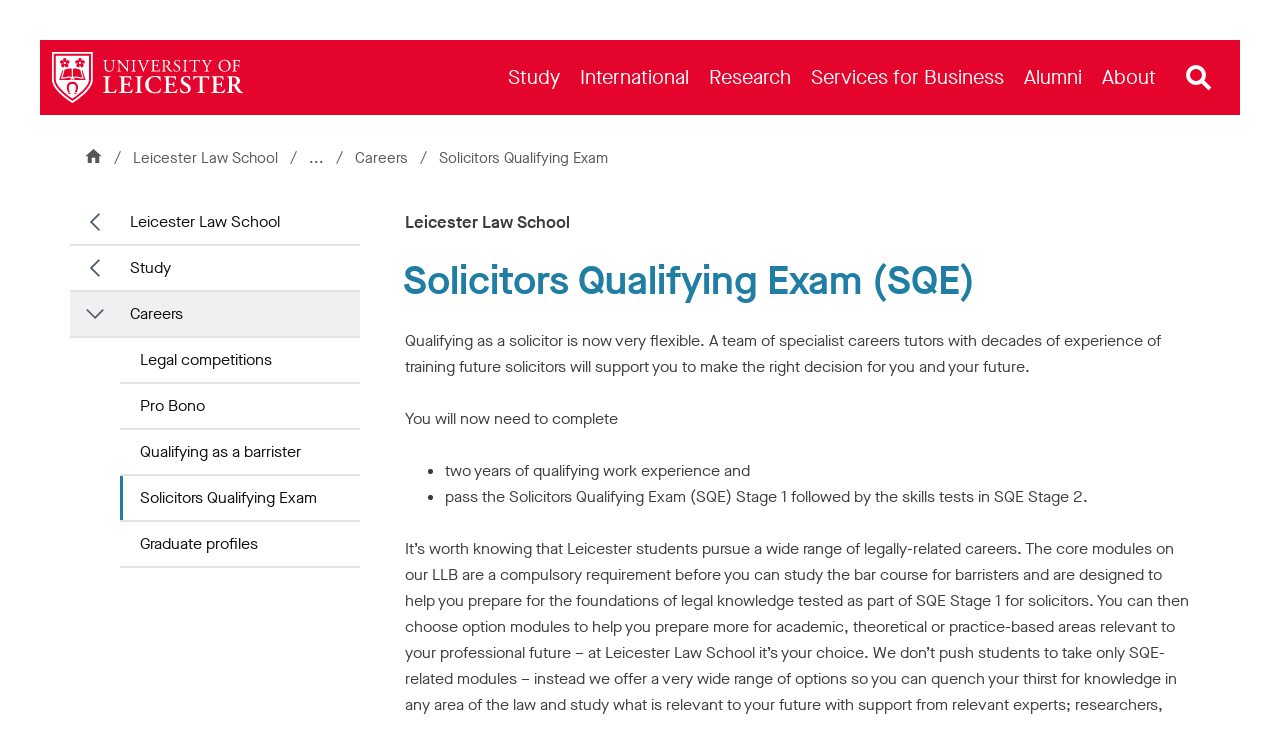

--- FILE ---
content_type: text/html; charset=utf-8
request_url: https://le.ac.uk/law/study/careers/sqe
body_size: 91996
content:

<!DOCTYPE html>
<html class="no-js " lang="en">
<head>


<meta charset="utf-8" />
<meta http-equiv="X-UA-Compatible" content="IE=edge" />
<meta name="viewport" content="width=device-width, initial-scale=1,  maximum-scale=5" />
<title>Solicitors Qualifying Exam (SQE)  &#124; Leicester Law School &#124; University of Leicester</title>
<!--
Website: website
Version: No version available
Template: Fixed Width Content Page
-->
<!-- Primary Meta Tags -->
<meta name="title" content="Solicitors Qualifying Exam (SQE)  &#124; Leicester Law School &#124; University of Leicester">
<meta name="description" content="Qualifying as a solicitor is now very flexible. A team of specialist careers tutors with decades of experience of training future solicitors will support you to make the right decision for you and your future. Find out more about how the Leicester Law School LLB degrees prepare you  for the SQE." />

<link rel="canonical" href="https://le.ac.uk/law/study/careers/sqe" />
    <link rel='alternate' hreflang='en' href='https://le.ac.uk/law/study/careers/sqe' />

<!-- Open Graph - Used by Google Search / Facebook / LinkedIn / etc -->
<meta property="og:locale" content="en_GB">
<meta property="og:site_name" content="University of Leicester">

<meta property="og:title" content="Solicitors Qualifying Exam (SQE)  &#124; Leicester Law School &#124; University of Leicester">
<meta property="og:type" content="website">
<meta property="og:url" content="https://le.ac.uk/law/study/careers/sqe">
<meta property="og:description" content="Qualifying as a solicitor is now very flexible. A team of specialist careers tutors with decades of experience of training future solicitors will support you to make the right decision for you and your future. Find out more about how the Leicester Law School LLB degrees prepare you  for the SQE.">
    <meta property="og:image" content="https://le.ac.uk/-/media/uol/images/twitter-card-default-image.jpg">
    <meta property="og:image:alt" content="A busy campus during welcome week with students and staff walking in front of the Fielding Johnson Building">


<!-- Twitter meta data -->
<meta name="twitter:card" content="summary_large_image">
<meta name="twitter:url" content="https://le.ac.uk/law/study/careers/sqe">
<meta name="twitter:title" content="Solicitors Qualifying Exam (SQE)  &#124; Leicester Law School &#124; University of Leicester">
<meta name="twitter:description" content="Qualifying as a solicitor is now very flexible. A team of specialist careers tutors with decades of experience of training future solicitors will support you to make the right decision for you and your future. Find out more about how the Leicester Law School LLB degrees prepare you  for the SQE.">
<meta name="twitter:site" content="@uniofleicester">
<meta name="twitter:creator" content="@uniofleicester">
<meta name="twitter:domain" content="le.ac.uk">

    <meta name="twitter:image" content="https://le.ac.uk/-/media/uol/images/twitter-card-default-image.jpg">
    <meta name="twitter:image:alt" content="A busy campus during welcome week with students and staff walking in front of the Fielding Johnson Building">

<link rel="apple-touch-icon" sizes="180x180" href="/Assets/Favicons/apple-touch-icon.png?v=638150794">
<link rel="icon" type="image/png" sizes="32x32" href="/Assets/Favicons/favicon-32x32.png?v=638150794">
<link rel="icon" type="image/png" sizes="192x192" href="/Assets/Favicons/android-chrome-192x192.png?v=638150794">
<link rel="icon" type="image/png" sizes="16x16" href="/Assets/Favicons/favicon-16x16.png?v=638150794">
<link rel="manifest" href="/Assets/Favicons/webmanifest.json?v=638150794">
<link rel="mask-icon" href="/Assets/Favicons/safari-pinned-tab.svg?v=638150794" color="#e4042c">
<link rel="shortcut icon" href="/Assets/Favicons/favicon.ico?v=638150794">
<meta name="msapplication-TileColor" content="#e4042c">
<meta name="msapplication-config" content="/Assets/Favicons/browserconfig.xml?v=638150794">
<meta name="theme-color" content="#e4042c">

<link rel="preload" href="/Assets-v2/fonts/MaisonNeue-Book.woff2" as="font" type="font/woff2" crossorigin />
<link rel="preload" href="/Assets-v2/fonts/MaisonNeue-Demi.woff2" as="font" type="font/woff2" crossorigin />
<link rel="preload" href="/Assets-v2/fonts/tiempos-headline-web-regular.woff2" as="font" type="font/woff2" crossorigin />
<link rel="preload" href="/Assets-v2/fonts/tiempos-headline-web-medium.woff2" as="font" type="font/woff2" crossorigin />


<link rel="preconnect" href="https://cc.cdn.civiccomputing.com">
<link rel="preload" href="https://cc.cdn.civiccomputing.com/9/cookieControl-9.x.min.js" as="script">

<link rel="stylesheet" href="/Assets-v2/dist/css/main.css?v-638905030549391046" />

<!--Add stylesheet to edit mode-->







<meta name="VIcurrentDateTime" content="639054996141217509" />
<script type="text/javascript" src="/layouts/system/VisitorIdentification.js"></script>


<script>
    // Include the following lines to define the gtag() function when
    // calling this code prior to your gtag.js or Tag Manager snippet
    window.dataLayer = window.dataLayer || [];
    function gtag() { dataLayer.push(arguments); }

    // Call the default command before gtag.js or Tag Manager runs to
    // adjust how the tags operate when they run. Modify the defaults
    // per your business requirements and prior consent granted/denied, e.g.:
    gtag('consent', 'default', {
        'ad_storage': 'denied',
        'ad_user_data': 'denied',
        'ad_personalization': 'denied',
        'analytics_storage': 'denied'
    });
</script>
<!-- Google Tag Manager -->
<script>
    (function (w, d, s, l, i) {
        w[l] = w[l] || []; w[l].push({
            'gtm.start':
                new Date().getTime(), event: 'gtm.js'
        }); var f = d.getElementsByTagName(s)[0],
            j = d.createElement(s), dl = l != 'dataLayer' ? '&l=' + l : ''; j.async = true; j.src =
                'https://www.googletagmanager.com/gtm.js?id=' + i + dl; f.parentNode.insertBefore(j, f);
    })(window, document, 'script', 'dataLayer', 'GTM-ND9NQP');</script>
<!-- End Google Tag Manager -->
</head>
<body data-spy="scroll" data-target="#anchors" itemtype="https://schema.org/WebPage" itemscope="" class="secondary-page" data-template="Fixed-Width-Content-Page ">
<!--[if lte IE 9]>
<div class="container" style="z-index: 100;position: absolute;width: 100%;top: 0;left: 0;right: 0;">
    <div class="u-background-light u-p--1">
        <p>The browser you are using is no longer supported and for that reason you will not get the best experience when using our website.</p>
        <p>If possible please upgrade your browser. <a href="https://browser-update.org/update-browser.html">Learn more about upgrading your browser</a>.
    </div>
</div>
<![endif]-->

<noscript>
    <div class="u-background-light" role="region" aria-label="JavaScript is not enabled">
        <div class="container">
            <div class="row">
                <div class="col-xs-12">
                    <p>You currently have JavaScript disabled in your web browser, please enable JavaScript to view our website as intended.</p>
                </div>
            </div>
        </div>
    </div>
</noscript>
<!-- Google Tag Manager (noscript) -->
<noscript>
    <iframe src="https://www.googletagmanager.com/ns.html?id=GTM-ND9NQP"
            height="0" width="0" style="display:none;visibility:hidden"></iframe>
</noscript>
<!-- End Google Tag Manager (noscript) -->

    <a id="top" href="#content" class="skip-link">Skip to content</a>




<!--Start Header-->



<div id="uol-header-container" class="container container--uol-header nav-down">
    <header id="uol-header" class="uol-header">
        
        


<!--Link Logo V2-->
<div class="uol-logo" itemscope itemtype="https://schema.org/Organization">
    <a href="/" rel="home" title="Return to homepage">
        <span class="sr-only">Link to University of Leicester homepage</span>
        <svg width="255" height="68" viewBox="0 0 255 68" fill="none" xmlns="http://www.w3.org/2000/svg" preserveAspectRatio="xMinYMid meet" alt="University of Leicester Logo" role="none">
            <path d="M0 0V36.8993C0 51.7348 26.708 67.7045 27.2005 68C27.6932 67.7045 54.401 51.7348 54.401 36.8993V0H0ZM51.9143 36.8993C51.9143 46.9961 36.4257 59.295 27.2005 65.082C17.9747 59.2971 2.48674 47.001 2.48674 36.8993V2.48696H51.9143V36.8993Z" fill="currentColor" />
            <path d="M17.0402 15.9509C17.812 15.9509 18.4399 15.3232 18.4399 14.5515C18.4399 13.7791 17.812 13.1507 17.0402 13.1507C16.2683 13.1507 15.6402 13.7791 15.6402 14.5515C15.6402 15.3232 16.2682 15.9509 17.0402 15.9509ZM37.3327 15.9509C38.1041 15.9509 38.7317 15.3232 38.7317 14.5515C38.7317 13.7791 38.1041 13.1507 37.3327 13.1507C36.5604 13.1507 35.9321 13.7791 35.9321 14.5515C35.9321 15.3232 36.5604 15.9509 37.3327 15.9509ZM4.97388 4.97388V36.8993C4.97388 44.3686 16.253 55.0007 27.2002 62.1302C38.1481 54.9979 49.4279 44.3641 49.4279 36.8993V4.97388H4.97388V4.97388ZM31.4779 12.0497C31.8259 11.6184 32.6234 10.4531 33.9118 10.8715C35.1116 11.2614 34.6986 12.1439 35.5428 12.3882C35.5956 12.4024 35.6713 12.4096 35.7331 12.361H35.7312C35.7966 12.3167 35.814 12.2411 35.8177 12.1867C35.8455 11.3085 34.8799 11.4271 34.8799 10.1662C34.8799 8.81235 36.2328 8.41394 36.7497 8.2154C37.2674 8.01693 37.3488 7.37861 37.3488 7.37861C37.3488 7.37861 37.4276 8.01693 37.9453 8.2154C38.4621 8.41387 39.8177 8.81228 39.8177 10.1662C39.8177 11.4271 38.8495 11.3085 38.8795 12.1867C38.883 12.2397 38.8984 12.3138 38.9605 12.3566C39.0197 12.4052 39.0972 12.3967 39.1486 12.3838C39.995 12.1396 39.5813 11.2571 40.7818 10.8672C42.0676 10.4488 42.8654 11.6127 43.2157 12.0438C43.5645 12.4752 44.196 12.3538 44.196 12.3538C44.196 12.3538 43.6134 12.6265 43.5834 13.1806C43.5548 13.7347 43.5958 15.1455 42.3075 15.5639C41.1096 15.9538 40.9222 14.997 40.0953 15.2955C40.0465 15.3155 39.979 15.354 39.9579 15.4297L39.9565 15.4283C39.9315 15.4997 39.9615 15.5698 39.9901 15.6154C40.4841 16.3437 41.1955 15.6783 41.9363 16.6979C42.7331 17.7932 41.8714 18.9112 41.5687 19.3768C41.2673 19.8424 41.5773 20.4049 41.5773 20.4049C41.5773 20.4049 41.1371 19.9351 40.6019 20.0794C40.0654 20.2222 38.7371 20.6963 37.9417 19.5995C37.2011 18.58 38.0528 18.1102 37.5122 17.4148C37.4787 17.3734 37.4201 17.3219 37.3449 17.3247C37.2674 17.3219 37.2114 17.3733 37.176 17.4148C36.6359 18.1102 37.489 18.58 36.7469 19.5995C35.9516 20.6948 34.6226 20.2222 34.0856 20.0794C33.5506 19.9351 33.1104 20.4049 33.1104 20.4049C33.1104 20.4049 33.4221 19.8424 33.1194 19.3768C32.8166 18.9112 31.9564 17.7931 32.7538 16.6979C33.4928 15.6783 34.2057 16.3437 34.6987 15.6154C34.7261 15.5698 34.7561 15.5012 34.7336 15.4312C34.7101 15.3584 34.6473 15.3199 34.5962 15.2999C33.7709 15.0014 33.5841 15.9581 32.3862 15.5669C31.0978 15.1499 31.1381 13.7376 31.1082 13.185C31.0782 12.6309 30.4978 12.3581 30.4978 12.3581C30.4978 12.3581 31.1278 12.4795 31.4779 12.0497V12.0497ZM27.9053 23.0405C29.3637 20.1116 34.9262 23.3439 37.536 23.3439L40.3208 34.1973C37.8353 34.1973 30.1629 31.1414 27.9053 33.7809V23.0405V23.0405ZM26.4466 33.7808C24.189 31.1414 16.5166 34.1973 14.0311 34.1973L16.8159 23.3438C19.4257 23.3438 24.9882 20.1116 26.4466 23.0404V33.7808ZM27.1993 35.9672H27.1999V35.9674C28.3845 35.9691 28.8214 36.966 28.8926 37.1516C28.8935 37.1545 28.9052 37.1942 28.9024 37.2308L28.9018 37.235C28.9007 37.2443 28.8977 37.2527 28.8942 37.2606C28.887 37.2794 28.8764 37.2988 28.8582 37.3184C28.806 37.3756 28.7778 37.404 28.7179 37.404C28.6942 37.404 28.6732 37.3899 28.6204 37.3484C28.4681 37.2339 28.1854 37.0212 27.1995 37.0067C26.2136 37.0212 25.931 37.2339 25.7786 37.3484C25.7259 37.3899 25.7048 37.404 25.6812 37.404C25.6213 37.404 25.5931 37.3756 25.5409 37.3184C25.5225 37.2988 25.5121 37.2795 25.5049 37.2606C25.5012 37.2527 25.4983 37.2443 25.4973 37.235L25.4966 37.2308C25.4939 37.1942 25.5056 37.1545 25.5065 37.1516C25.5777 36.966 26.0145 35.9691 27.1991 35.9674V35.9672H27.1993ZM11.1864 12.0497C11.5348 11.6184 12.3319 10.4531 13.62 10.8715C14.819 11.2614 14.4068 12.1439 15.2509 12.3882C15.303 12.4024 15.3799 12.4096 15.4413 12.361H15.4399C15.5048 12.3167 15.5215 12.2411 15.5251 12.1867C15.553 11.3085 14.5873 11.4271 14.5873 10.1662C14.5873 8.81235 15.9413 8.41394 16.459 8.2154C16.9759 8.01693 17.0562 7.37861 17.0562 7.37861C17.0562 7.37861 17.1351 8.01693 17.6528 8.2154C18.171 8.41387 19.5251 8.81228 19.5251 10.1662C19.5251 11.4271 18.5569 11.3085 18.5869 12.1867C18.5908 12.2397 18.6069 12.3138 18.6683 12.3566C18.7291 12.4052 18.805 12.3967 18.8568 12.3838C19.7027 12.1396 19.2905 11.2571 20.4893 10.8672C21.7768 10.4488 22.5737 11.6127 22.9231 12.0438C23.2727 12.4752 23.9035 12.3538 23.9035 12.3538C23.9035 12.3538 23.3215 12.6265 23.2915 13.1806C23.2637 13.7347 23.3033 15.1455 22.015 15.5639C20.817 15.9538 20.6314 14.997 19.8042 15.2955C19.754 15.3155 19.6868 15.354 19.6654 15.4297L19.664 15.4283C19.6389 15.4997 19.669 15.5698 19.6983 15.6154C20.192 16.3437 20.9031 15.6783 21.6438 16.6979C22.4406 17.7932 21.5789 18.9112 21.2769 19.3768C20.9748 19.8424 21.285 20.4049 21.285 20.4049C21.285 20.4049 20.8456 19.9351 20.3111 20.0794C19.7742 20.2222 18.4452 20.6963 17.6498 19.5995C16.9091 18.58 17.7602 18.1102 17.2208 17.4148C17.1861 17.3734 17.1294 17.3219 17.0534 17.3247C16.9759 17.3219 16.9188 17.3733 16.8837 17.4148C16.344 18.1102 17.1964 18.58 16.455 19.5995C15.6596 20.6948 14.3299 20.2222 13.794 20.0794C13.2582 19.9351 12.8194 20.4049 12.8194 20.4049C12.8194 20.4049 13.1293 19.8424 12.8274 19.3768C12.5253 18.9112 11.665 17.7931 12.4611 16.6979C13.2011 15.6783 13.914 16.3437 14.4066 15.6154C14.4345 15.5698 14.4644 15.5012 14.4416 15.4312C14.4191 15.3584 14.3549 15.3199 14.3042 15.2999C13.4781 15.0014 13.2924 15.9581 12.0941 15.5669C10.8061 15.1499 10.8455 13.7376 10.8162 13.185C10.7862 12.6309 10.2058 12.3581 10.2058 12.3581C10.2058 12.3581 10.8363 12.4795 11.1864 12.0497V12.0497ZM24.7004 55.2586L22.7592 56.2467C22.5328 56.3653 22.2636 56.2854 22.1573 56.0754L21.9428 55.6556C21.8364 55.4457 21.9342 55.1856 22.1608 55.0701L24.1021 54.0832C24.3285 53.9676 24.599 54.0448 24.704 54.2519L24.9178 54.6745C25.0249 54.8845 24.9279 55.1457 24.7004 55.2586V55.2586ZM32.4591 55.6556L32.2446 56.0754C32.1383 56.2853 31.869 56.3653 31.6427 56.2467L29.7015 55.2586C29.4741 55.1457 29.377 54.8844 29.484 54.6745L29.6978 54.2519C29.8028 54.0448 30.0734 53.9676 30.2997 54.0832L32.241 55.0701C32.4677 55.1857 32.5654 55.4457 32.4591 55.6556V55.6556ZM32.6533 54.3533L30.5988 53.2979C30.5988 53.2979 35.4057 42.5079 27.2008 42.5079C19.07 42.5079 23.8031 53.2979 23.8031 53.2979L21.7486 54.3533C21.7486 54.3533 19.7917 50.9522 19.7917 46.4606C19.7917 46.4606 19.9545 39.6011 27.2009 39.6011H27.2012C34.9368 39.6011 34.6203 47.0132 34.6203 47.0132C34.6202 50.7178 32.6533 54.3533 32.6533 54.3533V54.3533ZM30.0354 37.404C30.0354 35.6411 28.7472 35.1455 28.7472 35.1455C30.2031 32.7274 37.1533 35.8649 42.343 35.8649L39.4088 24.4419C39.7565 24.6436 40.2155 24.8246 40.7495 24.8283L40.7497 24.829H40.7656L44.8167 37.4041H30.0354V37.404ZM9.56629 37.404L13.6174 24.829H13.6333L13.6335 24.8283C14.1675 24.8246 14.6264 24.6435 14.9742 24.4419L12.04 35.8648C17.2297 35.8648 24.1799 32.7273 25.6358 35.1454C25.6358 35.1454 24.3476 35.641 24.3476 37.4039H9.56629V37.404Z" fill="currentColor" />
            <path d="M222.091 18.498C222.091 8.09086 238.142 7.41948 238.142 18.2697C238.142 28.9674 222.091 28.7436 222.091 18.498ZM235.858 18.9774C235.858 8.47444 224.374 9.01793 224.374 17.7672C224.374 27.5927 235.858 28.1681 235.858 18.9774ZM79.1201 10.8032C79.0371 10.9297 79.0251 11.1516 79.1376 11.2828C79.1376 11.2828 80.5974 11.2559 80.8498 11.8079C81.1771 12.524 81.2615 14.9559 81.2837 16.5343V19.1601C81.2837 22.6308 80.028 25.2337 76.7173 25.2337C73.224 25.2337 72.0824 22.8133 72.0824 19.1373V14.2054C72.0824 11.8307 72.1281 11.4426 73.4525 11.3284L74.0006 11.2828C74.1123 11.2081 74.1011 10.938 74.0192 10.8032H68.2511C68.1692 10.938 68.1579 11.2081 68.2698 11.2828L68.8406 11.3284C70.1649 11.4426 70.2105 11.8307 70.2105 14.2054V19.594C70.2105 22.311 70.7812 23.9779 71.9913 24.9826C73.1098 25.9416 74.6855 26.2384 76.2607 26.2384C77.9505 26.2384 79.6398 25.6447 80.6218 24.5716C81.9004 23.2017 82.2198 21.1009 82.2198 19.1144V16.5343C82.2198 15.2556 82.197 12.6299 82.5396 11.8764C82.718 11.2452 84.2289 11.2828 84.2289 11.2828C84.3248 11.1677 84.3545 10.9409 84.254 10.8032H79.1201V10.8032ZM125.371 10.8032C125.273 10.9391 125.263 11.192 125.396 11.3055C125.396 11.3055 126.834 11.3412 126.834 11.7851C126.834 12.6306 123.021 21.3521 122.314 22.8591C121.172 20.2562 117.975 12.0133 117.93 11.7851C117.93 11.4158 119.346 11.3055 119.346 11.3055C119.478 11.192 119.468 10.9391 119.37 10.8032H114.09C113.979 10.9457 113.982 11.1901 114.117 11.3055C114.117 11.3055 115.805 11.2559 116.377 13.2235C116.377 13.2235 121.195 25.211 121.446 26.17C121.583 26.258 121.879 26.262 122.04 26.17C122.428 24.9598 127.565 13.2235 128.204 12.1504C128.501 11.6709 128.843 11.397 129.391 11.3512L130.076 11.3055C130.171 11.2106 130.186 10.9435 130.096 10.8032H125.371V10.8032ZM103.21 10.8032H98.0092C97.9099 10.9343 97.9174 11.1942 98.0473 11.3055C98.0473 11.3055 99.6611 11.4158 99.8509 11.8079C100.549 13.2497 100.307 22.2654 100.216 22.3796C100.216 22.3796 92.0739 13.7176 90.3137 10.8032H86.5781C86.4774 10.9391 86.4951 11.192 86.6086 11.3055C86.6086 11.3055 88.0566 11.4158 88.4123 11.8993C89.1329 12.6733 88.9624 23.9055 88.6176 24.8456C88.1845 25.3708 86.9967 25.3708 86.9967 25.3708C86.8813 25.4862 86.8806 25.7305 86.9788 25.873H92.1539C92.2498 25.7395 92.2484 25.5236 92.1339 25.3708C92.1339 25.3708 90.5181 25.3068 90.2616 24.8684C89.6709 24.076 89.8506 15.1644 89.8506 15.1644C89.8506 14.4793 89.8732 13.9542 89.9648 13.6802C89.9648 13.6802 100.604 25.8502 100.878 26.2384C101.13 26.2384 101.266 26.1243 101.312 25.9872C101.244 25.3936 101.068 14.5701 101.586 11.8307C101.666 11.4102 103.184 11.3055 103.184 11.3055C103.3 11.19 103.316 10.9457 103.21 10.8032ZM106.5 11.3511C107.847 11.4653 107.893 11.8534 107.893 14.2738V22.4024C107.893 24.8227 107.847 25.1424 106.5 25.3022L105.929 25.3707C105.818 25.482 105.829 25.742 105.909 25.8729H111.746C111.829 25.7335 111.841 25.4456 111.729 25.3707L111.158 25.3022C109.81 25.1424 109.765 24.8227 109.765 22.4024V14.2738C109.765 11.8534 109.81 11.4653 111.158 11.3511L111.729 11.3055C111.841 11.2306 111.829 10.9427 111.746 10.8031H105.912C105.829 10.9427 105.817 11.2306 105.929 11.3055L106.5 11.3511V11.3511ZM175.166 11.3511C176.513 11.4653 176.559 11.8534 176.559 14.2738V22.4024C176.559 24.8227 176.513 25.1424 175.166 25.3022L174.595 25.3707C174.484 25.482 174.495 25.742 174.576 25.8729H180.412C180.495 25.7335 180.507 25.4456 180.395 25.3707L179.824 25.3022C178.477 25.1424 178.431 24.8227 178.431 22.4024V14.2738C178.431 11.8534 178.477 11.4653 179.824 11.3511L180.395 11.3055C180.507 11.2306 180.495 10.9427 180.412 10.8031H174.578C174.495 10.9427 174.483 11.2306 174.595 11.3055L175.166 11.3511V11.3511ZM200.315 11.4197C201 11.5339 201.343 11.6481 202.119 13.155L204.813 18.4067C205.475 19.6853 205.543 19.728 205.543 21.8168C205.543 24.9499 205.498 25.1653 204.174 25.3023L203.466 25.3708C203.355 25.4821 203.366 25.7421 203.446 25.873H209.673C209.754 25.7421 209.765 25.482 209.653 25.3708L208.786 25.3023C207.553 25.2109 207.416 24.9925 207.416 21.8168C207.416 19.3018 207.462 19.2286 208.489 17.5163L209.927 15.0274C211.069 13.0637 211.754 11.6025 212.941 11.4197L213.581 11.3056C213.715 11.1901 213.719 10.9459 213.607 10.8033H209.14C209.036 10.9348 209.042 11.1737 209.174 11.3056C209.174 11.3056 210.544 11.3998 210.544 11.7167C210.544 12.2045 207.621 17.3792 206.914 18.5894C206.023 17.014 203.626 12.3428 203.626 11.7624C203.626 11.3919 204.882 11.3057 204.882 11.3057C204.993 11.1943 205.012 10.9344 204.905 10.8033H199.652C199.56 10.9349 199.563 11.1737 199.676 11.3057L200.315 11.4197V11.4197ZM250.556 10.8032H240.561C240.478 10.9428 240.466 11.2307 240.578 11.3055L240.944 11.3512C242.268 11.5111 242.314 11.8307 242.314 14.2282V22.4482C242.314 24.8456 242.268 25.1424 240.944 25.3023L240.373 25.3708C240.262 25.4821 240.272 25.7421 240.353 25.873H246.372C246.456 25.7336 246.467 25.4456 246.355 25.3708L245.579 25.3023C244.232 25.1881 244.186 24.8456 244.186 22.4482V19.2742C244.186 18.6806 244.255 18.6578 244.94 18.6578C244.94 18.6578 247.925 18.7041 248.25 18.7719C249.04 18.9367 249.209 20.5301 249.209 20.5301C249.334 20.6376 249.571 20.6594 249.711 20.5982V15.9434C249.561 15.8794 249.299 15.9003 249.209 16.0091C249.209 16.0091 249.048 17.6339 248.433 17.7216C248.147 17.7624 244.939 17.8587 244.939 17.8587C244.255 17.8587 244.186 17.8587 244.186 17.2422V12.4244C244.186 11.5567 244.186 11.511 244.871 11.511C244.871 11.511 247.976 11.5339 248.478 11.6481C249.62 11.9676 249.894 12.7896 250.076 13.8171C250.236 13.9542 250.556 13.8856 250.624 13.7487C250.58 12.8998 250.557 11.8327 250.556 10.8032V10.8032ZM160.8 25.6904C158.738 25.6904 156.462 21.9229 154.635 18.9775C154.521 18.7949 154.407 18.5665 154.521 18.4294C155.663 17.9729 157.375 16.7855 157.375 14.6164C157.375 13.0181 156.415 11.0961 153.318 10.8252C153.311 10.8245 148.423 10.6698 146.576 10.9174C146.393 11.0087 146.393 11.3741 146.553 11.4883L147.284 11.5795C148.22 11.6937 148.288 12.0819 148.288 14.2511V22.4482C148.288 24.8456 148.242 25.1424 146.918 25.3023L146.347 25.3708C146.237 25.5 146.247 25.7464 146.326 25.873H152.028C152.111 25.7377 152.122 25.464 152.01 25.3708L151.53 25.3023C150.206 25.1196 150.16 24.8456 150.16 22.4482V19.5711C150.16 19.0917 150.206 19.0689 151.234 19.0689C152.147 19.0689 152.463 19.334 152.854 19.7994C154.263 21.4758 155.414 26.1243 159.818 26.1243C160.252 26.1243 160.617 26.0785 160.823 26.0101C160.937 25.9187 160.914 25.736 160.8 25.6904V25.6904ZM150.229 18.2697C150.16 18.1783 150.16 17.9271 150.16 17.5162V12.1732C150.16 11.5339 150.229 11.4426 151.644 11.4426C156.351 11.4426 156.586 18.3822 152.1 18.3822C150.32 18.3822 150.25 18.2913 150.229 18.2697ZM143.698 22.608C143.105 23.7952 142.488 24.5945 142.077 24.8228C141.575 25.0739 137.559 25.5626 136.392 24.6402C136.027 24.252 135.958 23.4758 135.958 22.2654V19.046C135.958 18.4523 136.027 18.4294 136.712 18.4294C136.712 18.4294 139.462 18.533 139.794 18.5436C140.506 18.5664 140.707 20.3018 140.707 20.3018C140.798 20.4106 141.059 20.4313 141.21 20.3561V15.7038C141.059 15.6284 140.798 15.6493 140.707 15.7581C140.707 15.7581 140.538 17.4475 139.977 17.4933C139.689 17.5168 136.712 17.6304 136.712 17.6304C136.027 17.6304 135.958 17.6304 135.958 16.991V12.4244C135.958 11.5568 135.958 11.5111 136.643 11.5111C136.643 11.5111 140.022 11.5339 140.502 11.6481C141.689 11.9449 141.894 12.7442 142.237 13.8172C142.351 13.9543 142.716 13.9086 142.808 13.7715L142.463 10.8033H132.311C132.227 10.9429 132.216 11.2307 132.328 11.3056L132.693 11.3512C134.041 11.5112 134.086 11.8536 134.086 14.2283V22.4482C134.086 24.8457 133.972 25.1882 132.671 25.3023L131.917 25.3708C131.806 25.4821 131.816 25.7421 131.897 25.8731H143.273L144.269 22.7678C144.178 22.5623 143.858 22.4938 143.698 22.608V22.608ZM164.357 13.6802C164.357 12.6299 164.837 11.1457 167.074 11.1457C169.266 11.1457 169.882 12.6299 170.179 13.7259C170.293 13.8629 170.658 13.7943 170.75 13.6573L170.339 10.8717C169.719 10.8717 168.936 10.438 167.416 10.438C164.448 10.438 162.759 12.1961 162.759 14.3652C162.759 18.8648 169.266 18.8328 169.266 22.9048C169.266 24.2747 168.33 25.5305 166.412 25.5305C163.763 25.5305 162.827 23.2929 162.485 22.1285C162.393 21.9914 162.051 22.037 161.937 22.1969L162.553 25.3936C162.987 25.6447 164.197 26.2384 166.115 26.2384C169.083 26.2384 170.978 24.5259 170.978 22.0143C170.978 17.2343 164.357 17.1065 164.357 13.6802V13.6802ZM183.554 10.8032L182.825 13.4975C182.916 13.6802 183.235 13.7944 183.418 13.6573C183.669 13.0866 183.971 12.6538 184.445 12.0819C185.016 11.3945 188.509 11.5111 188.509 11.5111C189.194 11.5111 189.194 11.5339 189.194 12.2417V22.4482C189.194 24.8456 189.08 25.1881 187.779 25.3023L186.957 25.3708C186.808 25.464 186.812 25.7377 186.893 25.873H193.185C193.268 25.7336 193.28 25.4456 193.167 25.3708L192.437 25.3023C191.112 25.1653 191.067 24.8456 191.067 22.4482V12.2874C191.067 11.5339 191.044 11.5111 191.729 11.5111C191.729 11.5111 195.171 11.3625 195.998 12.0819C196.319 12.3606 196.501 13.178 196.569 13.7488C196.683 13.8857 197.071 13.8857 197.163 13.7031L197.382 10.8032H183.554V10.8032Z" fill="currentColor" />
            <path d="M112.016 53.6468L111.276 53.7477C111.08 53.9446 111.072 54.3993 111.232 54.6217H120.463C120.623 54.3993 120.615 53.9446 120.419 53.7477L119.679 53.6468C118.1 53.4453 117.797 53.3444 117.797 49.7815V37.2778C117.797 33.7149 118.1 33.614 119.679 33.4123L120.419 33.3115C120.615 33.1146 120.623 32.66 120.463 32.4376H111.232C111.072 32.66 111.08 33.1146 111.276 33.3115L112.016 33.4123C113.596 33.614 113.898 33.7149 113.898 37.2778V49.7815C113.898 53.3444 113.596 53.4453 112.016 53.6468ZM254.864 54.0166C253.012 54.0166 250.135 50.7711 246.596 44.2691C246.462 44.0675 246.394 43.7985 246.596 43.6977C248.243 43.0255 250.629 41.4793 250.629 38.387C250.629 33.2833 245.329 32.6125 243.758 32.4539C243.706 32.45 237.071 32.3136 233.555 32.6393C233.286 32.8073 233.286 33.3452 233.522 33.5804L234.396 33.6812C235.976 33.8493 236.009 34.2527 236.009 37.4794V49.7815C236.009 53.3444 235.707 53.4453 234.127 53.6468L233.387 53.7477C233.134 53.9446 233.164 54.3993 233.338 54.6217H242.574C242.734 54.3993 242.726 53.9446 242.53 53.7477L241.79 53.6468C240.21 53.4453 239.908 53.3444 239.908 49.7815V45.4792C239.908 44.7733 240.197 44.7397 241.206 44.7397C244.754 44.7397 244.69 54.8905 252.713 54.8905C253.89 54.8905 254.528 54.7897 254.931 54.6889C255.032 54.5208 255.032 54.1511 254.864 54.0166V54.0166ZM241.521 43.4624C239.908 43.4624 239.908 43.3952 239.908 42.3197V35.3283C239.908 33.7821 239.941 33.6813 241.689 33.6813C247.386 33.6813 248.601 43.4624 241.521 43.4624V43.4624ZM85.1635 49.6471C83.6174 53.1092 83.0793 53.2772 79.3489 53.2772C76.6598 53.2772 76.1222 53.0083 75.719 52.5378C75.2146 51.9663 75.1473 50.7563 75.1473 49.0757V37.2778C75.1473 33.7821 75.4499 33.6812 77.0297 33.4459L77.7691 33.3115C77.9953 33.17 78.0066 32.6719 77.8242 32.4376H68.3727C68.197 32.6719 68.2273 33.17 68.4255 33.3115L69.3665 33.4459C70.9462 33.6812 71.2488 33.7821 71.2488 37.2778V49.7815C71.2488 53.2772 70.9462 53.378 69.3665 53.5797L68.3583 53.7477C68.1034 53.8892 68.1354 54.3873 68.3122 54.6217H84.8358L86.2051 49.8488C86.0371 49.5798 85.4994 49.4791 85.1635 49.6471V49.6471ZM106.73 49.6471C105.554 52.3697 104.815 53.3444 100.546 53.2772C97.7228 53.2772 97.1515 53.0083 96.748 52.5378C96.244 51.9663 96.1767 50.7563 96.1767 49.042V44.7733C96.1767 43.933 96.2103 43.8658 96.9834 43.8658H98.5967C101.521 43.8658 102.092 43.9331 102.328 45.3448L102.563 46.6892C102.793 46.8617 103.292 46.8861 103.537 46.7425V39.6658C103.292 39.5017 102.793 39.5302 102.563 39.7315L102.328 40.8744C102.092 42.3197 101.521 42.3532 98.5967 42.3532H96.9834C96.2103 42.3532 96.1767 42.3197 96.1767 41.4458V35.7653C96.1767 33.8494 96.1767 33.7821 97.6219 33.7821C97.6219 33.7821 101.789 33.8494 102.562 34.0847C103.638 34.3536 104.142 35.1938 104.68 37.1434C104.949 37.345 105.621 37.2778 105.756 37.0089L105.238 32.4377H89.8131C89.6531 32.6601 89.6611 33.1147 89.858 33.3115L90.3957 33.3787C91.9755 33.614 92.2781 33.7149 92.2781 37.2778V49.7815C92.2781 53.3444 91.9755 53.4453 90.3957 53.6133L89.1522 53.7478C88.9553 53.9447 88.9473 54.3994 89.1073 54.6217H106.443L107.806 49.8488C107.604 49.5126 107.033 49.4118 106.73 49.6471ZM145.632 48.9412C145.464 48.6386 144.926 48.5042 144.624 48.8067C141.668 56.7922 128.793 55.3429 128.793 43.1599C128.793 30.8323 142.563 30.9602 143.884 38.1517C144.12 38.387 144.725 38.3534 144.96 38.0844L144.489 32.841C134.634 29.9904 124.222 33.5605 124.222 43.6641C124.222 54.064 135.594 57.1331 144.037 53.992L145.632 48.9412ZM166.294 49.6471C165.118 52.3697 164.378 53.3444 160.11 53.2772C157.287 53.2772 156.715 53.0083 156.312 52.5378C155.808 51.9663 155.741 50.7563 155.741 49.042V44.7733C155.741 43.933 155.774 43.8658 156.547 43.8658H158.161C161.085 43.8658 161.656 43.9331 161.891 45.3448L162.126 46.6892C162.357 46.8617 162.856 46.8861 163.101 46.7425V39.6658C162.856 39.5017 162.357 39.5302 162.126 39.7315L161.891 40.8744C161.656 42.3197 161.085 42.3532 158.161 42.3532H156.547C155.774 42.3532 155.741 42.3197 155.741 41.4458V35.7653C155.741 33.8494 155.741 33.7821 157.186 33.7821C157.186 33.7821 161.353 33.8494 162.126 34.0847C163.202 34.3536 163.706 35.1938 164.244 37.1434C164.513 37.345 165.185 37.2778 165.32 37.0089L164.802 32.4377H149.377C149.217 32.6601 149.225 33.1147 149.422 33.3115L149.96 33.3787C151.539 33.614 151.842 33.7149 151.842 37.2778V49.7815C151.842 53.3444 151.539 53.4453 149.96 53.6133L148.716 53.7478C148.519 53.9447 148.511 54.3994 148.671 54.6217H166.007L167.37 49.8488C167.168 49.5126 166.597 49.4118 166.294 49.6471V49.6471ZM175.036 36.7737C175.036 32.4377 181.798 31.4505 183.371 37.2442C183.674 37.4795 184.279 37.4459 184.447 37.1434L183.741 32.6058C179.198 31.1095 171.742 31.6423 171.742 38.0509C171.742 45.3895 181.355 44.0041 181.355 50.2185C181.355 55.1595 173.7 54.9273 171.641 48.5043C171.372 48.2689 170.801 48.3026 170.6 48.6387L171.608 53.7478C173.38 55.4707 184.918 57.0267 184.918 48.6051C184.918 41.0415 175.036 41.958 175.036 36.7737V36.7737ZM188.935 32.4377L187.812 36.6391C187.946 36.9752 188.652 37.0761 188.887 36.8744C190.131 34.1518 191.038 33.7821 194.131 33.7821H196.013C196.887 33.7821 196.92 33.8493 196.92 35.261V49.7815C196.92 53.3444 196.618 53.4453 195.038 53.5797L193.626 53.7477C193.428 53.8892 193.422 54.3873 193.585 54.6217H203.956C204.116 54.3993 204.108 53.9446 203.911 53.7477L202.701 53.6133C201.121 53.4452 200.819 53.3443 200.819 49.7814V35.261C200.819 33.8493 200.852 33.7821 201.726 33.7821H203.642C207.238 33.7821 207.877 34.4207 208.314 37.0425C208.617 37.2778 209.188 37.2105 209.356 36.9416L209.692 32.4376H188.935V32.4377ZM229.799 49.6471C228.623 52.3697 227.883 53.3444 223.615 53.2772C220.791 53.2772 220.22 53.0083 219.817 52.5378C219.312 51.9663 219.245 50.7563 219.245 49.042V44.7733C219.245 43.933 219.279 43.8658 220.052 43.8658H221.665C224.589 43.8658 225.161 43.9331 225.396 45.3448L225.631 46.6892C225.861 46.8617 226.361 46.8861 226.606 46.7425V39.6658C226.361 39.5017 225.861 39.5302 225.631 39.7315L225.396 40.8744C225.161 42.3197 224.589 42.3532 221.665 42.3532H220.052C219.279 42.3532 219.245 42.3197 219.245 41.4458V35.7653C219.245 33.8494 219.245 33.7821 220.69 33.7821H222.942C223.85 33.7821 224.858 33.8494 225.631 34.0847C226.707 34.3536 227.211 35.1938 227.749 37.1434C228.018 37.345 228.69 37.2778 228.824 37.0089L228.307 32.4377H212.882C212.722 32.6601 212.73 33.1147 212.927 33.3115L213.464 33.3787C215.044 33.614 215.347 33.7149 215.347 37.2778V49.7815C215.347 53.3444 215.044 53.4453 213.464 53.6133L212.221 53.7478C212.024 53.9447 212.016 54.3994 212.176 54.6217H229.511L230.874 49.8488C230.673 49.5126 230.101 49.4118 229.799 49.6471Z" fill="currentColor" />
        </svg>


    </a>
</div>


        <button id="primary-nav-toggle"
                class="button button--icon-only button--header button--navigation-toggle"
                type="button"
                aria-haspopup="true"
                aria-expanded="false"
                aria-controls="primary-nav"
                aria-label="Open main menu">
            <svg xmlns="http://www.w3.org/2000/svg" width="28" height="28" class="button__icon button__icon--menu while-inactive menu-icon" viewBox="0 0 112 112" aria-hidden="true"><path fill="none" stroke="currentColor" stroke-miterlimit="16" stroke-width="16" d="M0 20h96" class="menu-icon__line menu-icon__line--1" /><path fill="none" stroke="currentColor" stroke-miterlimit="16" stroke-width="16" d="M0 56h96" class="menu-icon__line menu-icon__line--2" /><path fill="none" stroke="currentColor" stroke-miterlimit="16" stroke-width="16" d="M0 92h96" class="menu-icon__line menu-icon__line--3" /></svg>
            <svg xmlns="http://www.w3.org/2000/svg" width="28" height="28" class="button__icon button__icon--close while-active" aria-hidden="true"><use xlink:href="#sprite-close-cc"></use></svg>
        </button>


        
        

<nav id="primary-nav" class="uol-nav uol-nav--primary" aria-label="Primary">
        <ul id="primary-menu" role="menubar" class="uol-nav__menu uol-nav__menu--level-0">
            <li role="presentation" class="uol-nav__item uol-nav__item--level-0 uol-nav__item--no-children uol-nav__mobile-only">
                <a href="/"
                   class="uol-nav__link uol-nav__link--level-0 uol-nav__link--no-children"
                   title="Return to homepage"
                   rel="home">
                    <span class="uol-nav__link-title">Home</span>
                </a>
            </li>

                <li role="presentation" class="uol-nav__item uol-nav__item--level-0 uol-nav__item--has-children">
                    <a href="/study"
                       class="uol-nav__link uol-nav__link--level-0 uol-nav__link--has-children"
                       data-submenu-toggle="nav-section-study"
                       role="menuitem">
                        <span class="uol-nav__link-title">Study</span>
                            <svg xmlns="http://www.w3.org/2000/svg" class="uol-nav__link-icon uol-nav__link-icon--angle-right" aria-hidden="true" width="36" height="36"><use xlink:href="#sprite-angle-right-cc"></use></svg>
                    </a>









    <div id="nav-section-study" class="uol-nav__section uol-nav__section--level-1 uol-nav__section--has-promo" data-uol-ga-section="Study">
        <div class="uol-nav__section-content uol-nav__section-content--level-1">
                    <div class="uol-nav__section-controls">
            <a href="#nav-section-study" aria-controls="nav-section-study" data-submenu-close="nav-section-study"
               aria-expanded="true" class="uol-nav__link uol-nav__link--level-1 uol-nav__link--close-section">
                <svg xmlns="http://www.w3.org/2000/svg" class="uol-nav__link-icon uol-nav__link-icon--angle-left" aria-hidden="true" width="36" height="36"><use xlink:href="#sprite-angle-left-cc"></use></svg>
                <span class="uol-nav__link-title"><span class="sr-only">Return to </span>Main Menu</span>
            </a>
        </div>

                    <div class="uol-nav__section-header uol-nav__section-header--level-1">
                <h3 class="uol-nav__section-title">Study</h3>
                            <p class="uol-nav__section-summary">Explore our wide range of degrees and courses, and pursue your passion.</p>
                            <a href="/study" class="button button--accent-blue-reversed uol-nav__section-link">
                    <span class="button__text">Visit Study</span>
                    <svg xmlns="http://www.w3.org/2000/svg" width="30" height="15" class="button__icon button__icon--arrow-right" aria-hidden="true"><use xlink:href="#sprite-arrow-right-cc"></use></svg>
                </a>
        </div>


            <ul class="uol-nav__menu uol-nav__menu--level-1">
                    <li role="presentation" class="uol-nav__item uol-nav__item--level-1 uol-nav__item--has-children">
<a href="#nav-section-study-undergraduates" data-submenu="nav-section-study-undergraduates" role="menuitem" class="uol-nav__link uol-nav__link--level-1 uol-nav__link--has-children">
                                <span class="uol-nav__link-title">Undergraduates</span>
                                <svg xmlns="http://www.w3.org/2000/svg" class="uol-nav__link-icon uol-nav__link-icon--angle-right" aria-hidden="true" width="36" height="36"><use xlink:href="#sprite-angle-right-cc"></use></svg>
                            </a>
                            <div id="nav-section-study-undergraduates" class="uol-nav__section uol-nav__section--level-2 uol-nav__section--has-promo" data-uol-ga-section="Study:Undergraduates">
                                <div class="uol-nav__section-content uol-nav__section-content--level-2">
                                            <div class="uol-nav__section-controls">
            <a href="#nav-section-study-undergraduates" aria-controls="nav-section-study-undergraduates" data-submenu-close="nav-section-study-undergraduates"
               aria-expanded="true" class="uol-nav__link uol-nav__link--level-2 uol-nav__link--close-section">
                <svg xmlns="http://www.w3.org/2000/svg" class="uol-nav__link-icon uol-nav__link-icon--angle-left" aria-hidden="true" width="36" height="36"><use xlink:href="#sprite-angle-left-cc"></use></svg>
                <span class="uol-nav__link-title"><span class="sr-only">Return to </span>Study</span>
            </a>
        </div>

                                            <div class="uol-nav__section-header uol-nav__section-header--level-2">
                <h3 class="uol-nav__section-title">Undergraduates</h3>
                            <p class="uol-nav__section-summary">Everything you need to know to become a Citizen of Change.</p>
                            <a href="/study/undergraduates" class="button button--accent-blue-reversed uol-nav__section-link">
                    <span class="button__text">Visit Undergraduates</span>
                    <svg xmlns="http://www.w3.org/2000/svg" width="30" height="15" class="button__icon button__icon--arrow-right" aria-hidden="true"><use xlink:href="#sprite-arrow-right-cc"></use></svg>
                </a>
        </div>

                                    <ul class="uol-nav__menu uol-nav__menu--level-2">
                                            <li class="uol-nav__item uol-nav__item--level-2">
                                                    <a href="/study/undergraduates/accommodation"
                                                       class="uol-nav__link uol-nav__link--level-2"
                                                       
                                                       target="_self">
                                                        <span class="uol-nav__link-title">Accommodation</span>

                                                            <span class="uol-nav__link-summary">Apply by 1 September for a guaranteed place.</span>
                                                    </a>
                                            </li>
                                            <li class="uol-nav__item uol-nav__item--level-2">
                                                    <a href="/courses"
                                                       class="uol-nav__link uol-nav__link--level-2"
                                                       
                                                       target="_self">
                                                        <span class="uol-nav__link-title">Find a course</span>

                                                            <span class="uol-nav__link-summary">Browse or search our full range of undergraduate degrees.</span>
                                                    </a>
                                            </li>
                                            <li class="uol-nav__item uol-nav__item--level-2">
                                                    <a href="/study/undergraduates/how-to-apply"
                                                       class="uol-nav__link uol-nav__link--level-2"
                                                       
                                                       target="_self">
                                                        <span class="uol-nav__link-title">How to apply</span>

                                                            <span class="uol-nav__link-summary">Making your application and next steps.</span>
                                                    </a>
                                            </li>
                                            <li class="uol-nav__item uol-nav__item--level-2">
                                                    <a href="/study/undergraduates/fees-funding"
                                                       class="uol-nav__link uol-nav__link--level-2"
                                                       
                                                       target="_self">
                                                        <span class="uol-nav__link-title">Fees and funding</span>

                                                            <span class="uol-nav__link-summary">Information about loans, grants, bursaries and scholarships.</span>
                                                    </a>
                                            </li>
                                            <li class="uol-nav__item uol-nav__item--level-2">
                                                    <a href="/open-days"
                                                       class="uol-nav__link uol-nav__link--level-2"
                                                       
                                                       target="_self">
                                                        <span class="uol-nav__link-title">Open Days</span>

                                                            <span class="uol-nav__link-summary">We would love to show you around our campus.</span>
                                                    </a>
                                            </li>
                                            <li class="uol-nav__item uol-nav__item--level-2">
                                                    <a href="/study/on-demand"
                                                       class="uol-nav__link uol-nav__link--level-2"
                                                       
                                                       target="_self">
                                                        <span class="uol-nav__link-title">On demand</span>

                                                            <span class="uol-nav__link-summary">Videos, blogs and more. Discover life at Leicester.</span>
                                                    </a>
                                            </li>
                                            <li class="uol-nav__item uol-nav__item--level-2">
                                                    <a href="/study/undergraduates/careers"
                                                       class="uol-nav__link uol-nav__link--level-2"
                                                       
                                                       target="_self">
                                                        <span class="uol-nav__link-title">Careers</span>

                                                            <span class="uol-nav__link-summary">Employability is embedded into all our courses.</span>
                                                    </a>
                                            </li>
                                            <li class="uol-nav__item uol-nav__item--level-2">
                                                    <a href="/study/wellbeing"
                                                       class="uol-nav__link uol-nav__link--level-2"
                                                       
                                                       target="_self">
                                                        <span class="uol-nav__link-title">Support and welfare</span>

                                                            <span class="uol-nav__link-summary">From day one, we’re here for you.</span>
                                                    </a>
                                            </li>
                                            <li class="uol-nav__item uol-nav__item--level-2">
                                                    <a href="/cite/study-abroad-unit"
                                                       class="uol-nav__link uol-nav__link--level-2"
                                                       
                                                       target="_self">
                                                        <span class="uol-nav__link-title">Study Abroad Unit</span>

                                                            <span class="uol-nav__link-summary">Extend your degree with a year at a partner university.</span>
                                                    </a>
                                            </li>
                                            <li class="uol-nav__item uol-nav__item--level-2">
                                                    <a href="/study/chat"
                                                       class="uol-nav__link uol-nav__link--level-2"
                                                       
                                                       target="_self">
                                                        <span class="uol-nav__link-title">Chat to us</span>

                                                            <span class="uol-nav__link-summary">Ways to get in touch. We’re here to help.</span>
                                                    </a>
                                            </li>
                                    </ul>
                                </div>



    <div class="uol-nav__promo-wrapper uol-nav__promo-wrapper--accent-blue">
            <a href="/open-days" class="uol-nav__promo uol-promo uol-promo--link uol-promo--accent-blue"  > 
                        <div class="uol-promo__media">
            <picture class="uol-promo__image">
                
                <source media="(min-width: 1081px)" srcset="/-/media/uol/images/mega-nav/promo-image-mega-nav-310x221.jpg?cx=0.47&cy=0.49&cw=214&ch=221&hash=9DD713576C6B195FD5BD4B02E180F320">
                
                <source media="(min-width: 960px)" srcset="/-/media/uol/images/mega-nav/promo-image-mega-nav-310x221.jpg?cx=0.47&cy=0.49&cw=310&ch=221&hash=97BAEC6DC4571EA64BD52632F64A06AE">
                <img src="/-/media/uol/images/mega-nav/promo-image-mega-nav-310x221.jpg?cx=0.47&cy=0.49&cw=310&ch=221&hash=97BAEC6DC4571EA64BD52632F64A06AE" alt="Student smiling and posing for a picture">
            </picture>
        </div>
    <div class="uol-promo__content">
            <h2 class="uol-promo__title">Open Days</h2>

            <p class="uol-promo__summary">Come and visit us on an Open Day, we’d love to show you around.</p>

            <span class="button button--accent-blue-reversed button--pseudo-link uol-promo__button">
                <span class="button__text">
                    Book now
                </span>
                <svg xmlns="http://www.w3.org/2000/svg" width="30" height="15" class="button__icon button__icon--arrow-right" aria-hidden="true"><use xlink:href="#sprite-arrow-right-cc"></use></svg>
            </span>
    </div>

            </a>

    </div>



                                <button class="sr-only uol-nav__mobile-only"
                                      type="button"
                                      tabindex="0"
                                      aria-hidden="true"
                                      data-nav-focus-loop="#nav-section-study-undergraduates">
                                    <span class="sr-only">
                                        Return to the start of Undergraduates
                                    </span>
                                </button>
                            </div>
                    </li>
                    <li role="presentation" class="uol-nav__item uol-nav__item--level-1 uol-nav__item--has-children">
<a href="#nav-section-study-postgraduates" data-submenu="nav-section-study-postgraduates" role="menuitem" class="uol-nav__link uol-nav__link--level-1 uol-nav__link--has-children">
                                <span class="uol-nav__link-title">Postgraduates</span>
                                <svg xmlns="http://www.w3.org/2000/svg" class="uol-nav__link-icon uol-nav__link-icon--angle-right" aria-hidden="true" width="36" height="36"><use xlink:href="#sprite-angle-right-cc"></use></svg>
                            </a>
                            <div id="nav-section-study-postgraduates" class="uol-nav__section uol-nav__section--level-2 uol-nav__section--has-promo" data-uol-ga-section="Study:Postgraduates">
                                <div class="uol-nav__section-content uol-nav__section-content--level-2">
                                            <div class="uol-nav__section-controls">
            <a href="#nav-section-study-postgraduates" aria-controls="nav-section-study-postgraduates" data-submenu-close="nav-section-study-postgraduates"
               aria-expanded="true" class="uol-nav__link uol-nav__link--level-2 uol-nav__link--close-section">
                <svg xmlns="http://www.w3.org/2000/svg" class="uol-nav__link-icon uol-nav__link-icon--angle-left" aria-hidden="true" width="36" height="36"><use xlink:href="#sprite-angle-left-cc"></use></svg>
                <span class="uol-nav__link-title"><span class="sr-only">Return to </span>Study</span>
            </a>
        </div>

                                            <div class="uol-nav__section-header uol-nav__section-header--level-2">
                <h3 class="uol-nav__section-title">Postgraduates</h3>
                            <p class="uol-nav__section-summary">Boost your career prospects with a Masters Degree.</p>
                            <a href="/study/postgraduates" class="button button--accent-blue-reversed uol-nav__section-link">
                    <span class="button__text">Visit Postgraduates</span>
                    <svg xmlns="http://www.w3.org/2000/svg" width="30" height="15" class="button__icon button__icon--arrow-right" aria-hidden="true"><use xlink:href="#sprite-arrow-right-cc"></use></svg>
                </a>
        </div>

                                    <ul class="uol-nav__menu uol-nav__menu--level-2">
                                            <li class="uol-nav__item uol-nav__item--level-2">
                                                    <a href="/courses?level=Postgraduate&amp;q"
                                                       class="uol-nav__link uol-nav__link--level-2"
                                                       
                                                       target="_self">
                                                        <span class="uol-nav__link-title">Find a course</span>

                                                            <span class="uol-nav__link-summary">Browse or search our full range of postgraduate degrees.</span>
                                                    </a>
                                            </li>
                                            <li class="uol-nav__item uol-nav__item--level-2">
                                                    <a href="/study/postgraduates/fees-funding"
                                                       class="uol-nav__link uol-nav__link--level-2"
                                                       
                                                       target="_self">
                                                        <span class="uol-nav__link-title">Funding your studies</span>

                                                            <span class="uol-nav__link-summary">Information about loans, grants, bursaries and scholarships.</span>
                                                    </a>
                                            </li>
                                            <li class="uol-nav__item uol-nav__item--level-2">
                                                    <a href="/study/postgraduates/how-to-apply"
                                                       class="uol-nav__link uol-nav__link--level-2"
                                                       
                                                       target="_self">
                                                        <span class="uol-nav__link-title">How to apply</span>

                                                            <span class="uol-nav__link-summary">Making your application, and what happens afterwards.</span>
                                                    </a>
                                            </li>
                                            <li class="uol-nav__item uol-nav__item--level-2">
                                                    <a href="/study/postgraduates/events"
                                                       class="uol-nav__link uol-nav__link--level-2"
                                                       
                                                       target="_self">
                                                        <span class="uol-nav__link-title">Postgraduate events</span>

                                                            <span class="uol-nav__link-summary">Visit campus or sign up for a webinar.</span>
                                                    </a>
                                            </li>
                                            <li class="uol-nav__item uol-nav__item--level-2">
                                                    <a href="/study/postgraduates/accommodation"
                                                       class="uol-nav__link uol-nav__link--level-2"
                                                       
                                                       target="_self">
                                                        <span class="uol-nav__link-title">Accommodation</span>

                                                            <span class="uol-nav__link-summary">Apply by 1 September for a guaranteed place.</span>
                                                    </a>
                                            </li>
                                            <li class="uol-nav__item uol-nav__item--level-2">
                                                    <a href="/study/postgraduates/careers"
                                                       class="uol-nav__link uol-nav__link--level-2"
                                                       
                                                       target="_self">
                                                        <span class="uol-nav__link-title">Careers</span>

                                                            <span class="uol-nav__link-summary">Employability is embedded into all our courses.</span>
                                                    </a>
                                            </li>
                                            <li class="uol-nav__item uol-nav__item--level-2">
                                                    <a href="/study/distance-learners"
                                                       class="uol-nav__link uol-nav__link--level-2"
                                                       
                                                       target="_self">
                                                        <span class="uol-nav__link-title">Online learning</span>

                                                            <span class="uol-nav__link-summary">Boost your career alongside your existing commitments.</span>
                                                    </a>
                                            </li>
                                            <li class="uol-nav__item uol-nav__item--level-2">
                                                    <a href="/study/postgraduates/enquire"
                                                       class="uol-nav__link uol-nav__link--level-2"
                                                       
                                                       target="_self">
                                                        <span class="uol-nav__link-title">Submit a postgraduate study enquiry</span>

                                                            <span class="uol-nav__link-summary">We will get back to you with an answer as soon as possible.</span>
                                                    </a>
                                            </li>
                                    </ul>
                                </div>



    <div class="uol-nav__promo-wrapper uol-nav__promo-wrapper--accent-blue">
            <a href="/study/postgraduates/how-to-apply" class="uol-nav__promo uol-promo uol-promo--link uol-promo--accent-blue"  > 
                    <div class="uol-promo__content">
            <h2 class="uol-promo__title">Apply to study at the University of Leicester</h2>

            <p class="uol-promo__summary">Discover everything you need to know about applying to university.</p>

            <span class="button button--accent-blue-reversed button--pseudo-link uol-promo__button">
                <span class="button__text">
                    How to apply
                </span>
                <svg xmlns="http://www.w3.org/2000/svg" width="30" height="15" class="button__icon button__icon--arrow-right" aria-hidden="true"><use xlink:href="#sprite-arrow-right-cc"></use></svg>
            </span>
    </div>

            </a>

    </div>



                                <button class="sr-only uol-nav__mobile-only"
                                      type="button"
                                      tabindex="0"
                                      aria-hidden="true"
                                      data-nav-focus-loop="#nav-section-study-postgraduates">
                                    <span class="sr-only">
                                        Return to the start of Postgraduates
                                    </span>
                                </button>
                            </div>
                    </li>
                    <li role="presentation" class="uol-nav__item uol-nav__item--level-1 uol-nav__item--has-children">
<a href="#nav-section-study-research-degrees" data-submenu="nav-section-study-research-degrees" role="menuitem" class="uol-nav__link uol-nav__link--level-1 uol-nav__link--has-children">
                                <span class="uol-nav__link-title">Research degrees</span>
                                <svg xmlns="http://www.w3.org/2000/svg" class="uol-nav__link-icon uol-nav__link-icon--angle-right" aria-hidden="true" width="36" height="36"><use xlink:href="#sprite-angle-right-cc"></use></svg>
                            </a>
                            <div id="nav-section-study-research-degrees" class="uol-nav__section uol-nav__section--level-2 uol-nav__section--has-promo" data-uol-ga-section="Study:Research degrees">
                                <div class="uol-nav__section-content uol-nav__section-content--level-2">
                                            <div class="uol-nav__section-controls">
            <a href="#nav-section-study-research-degrees" aria-controls="nav-section-study-research-degrees" data-submenu-close="nav-section-study-research-degrees"
               aria-expanded="true" class="uol-nav__link uol-nav__link--level-2 uol-nav__link--close-section">
                <svg xmlns="http://www.w3.org/2000/svg" class="uol-nav__link-icon uol-nav__link-icon--angle-left" aria-hidden="true" width="36" height="36"><use xlink:href="#sprite-angle-left-cc"></use></svg>
                <span class="uol-nav__link-title"><span class="sr-only">Return to </span>Study</span>
            </a>
        </div>

                                            <div class="uol-nav__section-header uol-nav__section-header--level-2">
                <h3 class="uol-nav__section-title">Research degrees</h3>
                            <p class="uol-nav__section-summary">Everything you need to know about studying for a PhD.</p>
                            <a href="/study/research-degrees" class="button button--accent-blue-reversed uol-nav__section-link">
                    <span class="button__text">Visit Research degrees</span>
                    <svg xmlns="http://www.w3.org/2000/svg" width="30" height="15" class="button__icon button__icon--arrow-right" aria-hidden="true"><use xlink:href="#sprite-arrow-right-cc"></use></svg>
                </a>
        </div>

                                    <ul class="uol-nav__menu uol-nav__menu--level-2">
                                            <li class="uol-nav__item uol-nav__item--level-2">
                                                    <a href="/study/research-degrees/funded-opportunities"
                                                       class="uol-nav__link uol-nav__link--level-2"
                                                       
                                                       target="_self">
                                                        <span class="uol-nav__link-title">Funded opportunities</span>

                                                            <span class="uol-nav__link-summary">Studentship opportunities currently accepting applications.</span>
                                                    </a>
                                            </li>
                                            <li class="uol-nav__item uol-nav__item--level-2">
                                                    <a href="/study/research-degrees/research-subjects"
                                                       class="uol-nav__link uol-nav__link--level-2"
                                                       
                                                       target="_self">
                                                        <span class="uol-nav__link-title">Applying</span>

                                                            <span class="uol-nav__link-summary">Browse research degrees on offer at Leicester.</span>
                                                    </a>
                                            </li>
                                            <li class="uol-nav__item uol-nav__item--level-2">
                                                    <a href="/study/research-degrees/support"
                                                       class="uol-nav__link uol-nav__link--level-2"
                                                       
                                                       target="_self">
                                                        <span class="uol-nav__link-title">Support and guidance</span>

                                                            <span class="uol-nav__link-summary">A great research community and our Doctoral College.</span>
                                                    </a>
                                            </li>
                                    </ul>
                                </div>



    <div class="uol-nav__promo-wrapper uol-nav__promo-wrapper--accent-blue">
            <a href="/study/research-degrees/research-subjects" class="uol-nav__promo uol-promo uol-promo--link uol-promo--accent-blue"  > 
                    <div class="uol-promo__content">
            <h2 class="uol-promo__title">How to apply</h2>

            <p class="uol-promo__summary">Browse our research subjects and find out how to join us as a researcher at Leicester.</p>

            <span class="button button--accent-blue-reversed button--pseudo-link uol-promo__button">
                <span class="button__text">
                    Explore our subjects
                </span>
                <svg xmlns="http://www.w3.org/2000/svg" width="30" height="15" class="button__icon button__icon--arrow-right" aria-hidden="true"><use xlink:href="#sprite-arrow-right-cc"></use></svg>
            </span>
    </div>

            </a>

    </div>



                                <button class="sr-only uol-nav__mobile-only"
                                      type="button"
                                      tabindex="0"
                                      aria-hidden="true"
                                      data-nav-focus-loop="#nav-section-study-research-degrees">
                                    <span class="sr-only">
                                        Return to the start of Research degrees
                                    </span>
                                </button>
                            </div>
                    </li>
                    <li role="presentation" class="uol-nav__item uol-nav__item--level-1 uol-nav__item--has-children">
<a href="#nav-section-study-distance-learners" data-submenu="nav-section-study-distance-learners" role="menuitem" class="uol-nav__link uol-nav__link--level-1 uol-nav__link--has-children">
                                <span class="uol-nav__link-title">Distance learners</span>
                                <svg xmlns="http://www.w3.org/2000/svg" class="uol-nav__link-icon uol-nav__link-icon--angle-right" aria-hidden="true" width="36" height="36"><use xlink:href="#sprite-angle-right-cc"></use></svg>
                            </a>
                            <div id="nav-section-study-distance-learners" class="uol-nav__section uol-nav__section--level-2 uol-nav__section--has-promo" data-uol-ga-section="Study:Distance learners">
                                <div class="uol-nav__section-content uol-nav__section-content--level-2">
                                            <div class="uol-nav__section-controls">
            <a href="#nav-section-study-distance-learners" aria-controls="nav-section-study-distance-learners" data-submenu-close="nav-section-study-distance-learners"
               aria-expanded="true" class="uol-nav__link uol-nav__link--level-2 uol-nav__link--close-section">
                <svg xmlns="http://www.w3.org/2000/svg" class="uol-nav__link-icon uol-nav__link-icon--angle-left" aria-hidden="true" width="36" height="36"><use xlink:href="#sprite-angle-left-cc"></use></svg>
                <span class="uol-nav__link-title"><span class="sr-only">Return to </span>Study</span>
            </a>
        </div>

                                            <div class="uol-nav__section-header uol-nav__section-header--level-2">
                <h3 class="uol-nav__section-title">Distance learners</h3>
                            <p class="uol-nav__section-summary">Combine your studies with work and other commitments.</p>
                            <a href="/study/distance-learners" class="button button--accent-blue-reversed uol-nav__section-link">
                    <span class="button__text">Visit Distance learners</span>
                    <svg xmlns="http://www.w3.org/2000/svg" width="30" height="15" class="button__icon button__icon--arrow-right" aria-hidden="true"><use xlink:href="#sprite-arrow-right-cc"></use></svg>
                </a>
        </div>

                                    <ul class="uol-nav__menu uol-nav__menu--level-2">
                                            <li class="uol-nav__item uol-nav__item--level-2">
                                                    <a href="/study/distance-learners/how-to-apply"
                                                       class="uol-nav__link uol-nav__link--level-2"
                                                       
                                                       target="_self">
                                                        <span class="uol-nav__link-title">How to apply</span>

                                                            <span class="uol-nav__link-summary">Our application processes are designed to be user-friendly.</span>
                                                    </a>
                                            </li>
                                            <li class="uol-nav__item uol-nav__item--level-2">
                                                    <a href="/study/distance-learners/how-it-works"
                                                       class="uol-nav__link uol-nav__link--level-2"
                                                       
                                                       target="_self">
                                                        <span class="uol-nav__link-title">How distance learning works</span>

                                                            <span class="uol-nav__link-summary">A flexible way to fit study around your other commitments.</span>
                                                    </a>
                                            </li>
                                            <li class="uol-nav__item uol-nav__item--level-2">
                                                    <a href="/study/distance-learners/fees-funding-scholarships"
                                                       class="uol-nav__link uol-nav__link--level-2"
                                                       
                                                       target="_self">
                                                        <span class="uol-nav__link-title">Fees, funding and scholarships</span>

                                                            <span class="uol-nav__link-summary">Financial support for your distance learning degree.</span>
                                                    </a>
                                            </li>
                                            <li class="uol-nav__item uol-nav__item--level-2">
                                                    <a href="/study/distance-learners/enquire"
                                                       class="uol-nav__link uol-nav__link--level-2"
                                                       
                                                       target="_self">
                                                        <span class="uol-nav__link-title">Submit a distance learning enquiry</span>

                                                            <span class="uol-nav__link-summary">We will get back to you with an answer as soon as possible.</span>
                                                    </a>
                                            </li>
                                    </ul>
                                </div>



    <div class="uol-nav__promo-wrapper uol-nav__promo-wrapper--accent-blue">
            <a href="/study/distance-learners/how-to-apply" class="uol-nav__promo uol-promo uol-promo--link uol-promo--accent-blue"  > 
                    <div class="uol-promo__content">
            <h2 class="uol-promo__title">Learn at Leicester remotely</h2>

            <p class="uol-promo__summary">Explore how to apply for distance learning courses at Leicester.</p>

            <span class="button button--accent-blue-reversed button--pseudo-link uol-promo__button">
                <span class="button__text">
                    How to apply
                </span>
                <svg xmlns="http://www.w3.org/2000/svg" width="30" height="15" class="button__icon button__icon--arrow-right" aria-hidden="true"><use xlink:href="#sprite-arrow-right-cc"></use></svg>
            </span>
    </div>

            </a>

    </div>



                                <button class="sr-only uol-nav__mobile-only"
                                      type="button"
                                      tabindex="0"
                                      aria-hidden="true"
                                      data-nav-focus-loop="#nav-section-study-distance-learners">
                                    <span class="sr-only">
                                        Return to the start of Distance learners
                                    </span>
                                </button>
                            </div>
                    </li>
                    <li role="presentation" class="uol-nav__item uol-nav__item--level-1 uol-nav__item--no-children">
                            <a href="/study/city-campus" role="menuitem" class="uol-nav__link uol-nav__link--level-1 uol-nav__link--no-children">
                                <span class="uol-nav__link-title">Student life in Leicester</span>
                                <svg xmlns="http://www.w3.org/2000/svg" width="30" height="15" class="button__icon button__icon--arrow-right" aria-hidden="true"><use xlink:href="#sprite-arrow-right-cc"></use></svg>
                            </a>
                    </li>
                    <li role="presentation" class="uol-nav__item uol-nav__item--level-1 uol-nav__item--has-children">
<a href="#nav-section-study-information-for" data-submenu="nav-section-study-information-for" role="menuitem" class="uol-nav__link uol-nav__link--level-1 uol-nav__link--has-children">
                                <span class="uol-nav__link-title">Information for</span>
                                <svg xmlns="http://www.w3.org/2000/svg" class="uol-nav__link-icon uol-nav__link-icon--angle-right" aria-hidden="true" width="36" height="36"><use xlink:href="#sprite-angle-right-cc"></use></svg>
                            </a>
                            <div id="nav-section-study-information-for" class="uol-nav__section uol-nav__section--level-2 uol-nav__section--has-promo" data-uol-ga-section="Study:Information for">
                                <div class="uol-nav__section-content uol-nav__section-content--level-2">
                                            <div class="uol-nav__section-controls">
            <a href="#nav-section-study-information-for" aria-controls="nav-section-study-information-for" data-submenu-close="nav-section-study-information-for"
               aria-expanded="true" class="uol-nav__link uol-nav__link--level-2 uol-nav__link--close-section">
                <svg xmlns="http://www.w3.org/2000/svg" class="uol-nav__link-icon uol-nav__link-icon--angle-left" aria-hidden="true" width="36" height="36"><use xlink:href="#sprite-angle-left-cc"></use></svg>
                <span class="uol-nav__link-title"><span class="sr-only">Return to </span>Study</span>
            </a>
        </div>

                                            <div class="uol-nav__section-header uol-nav__section-header--level-2">
                <h3 class="uol-nav__section-title">Information for</h3>
                            <p class="uol-nav__section-summary">Specialised information for identifiable groups.</p>
                            <a href="/study/information-for" class="button button--accent-blue-reversed uol-nav__section-link">
                    <span class="button__text">Visit Information for</span>
                    <svg xmlns="http://www.w3.org/2000/svg" width="30" height="15" class="button__icon button__icon--arrow-right" aria-hidden="true"><use xlink:href="#sprite-arrow-right-cc"></use></svg>
                </a>
        </div>

                                    <ul class="uol-nav__menu uol-nav__menu--level-2">
                                            <li class="uol-nav__item uol-nav__item--level-2">
                                                    <a href="/study/international-students"
                                                       class="uol-nav__link uol-nav__link--level-2"
                                                       
                                                       target="_self">
                                                        <span class="uol-nav__link-title">International students</span>

                                                            <span class="uol-nav__link-summary">Be part of a truly global community from over 150 countries.</span>
                                                    </a>
                                            </li>
                                            <li class="uol-nav__item uol-nav__item--level-2">
                                                    <a href="/study/distance-learners"
                                                       class="uol-nav__link uol-nav__link--level-2"
                                                       
                                                       target="_self">
                                                        <span class="uol-nav__link-title">Distance learners</span>

                                                            <span class="uol-nav__link-summary">Boost your career alongside your existing commitments.</span>
                                                    </a>
                                            </li>
                                            <li class="uol-nav__item uol-nav__item--level-2">
                                                    <a href="/study/professional-learners"
                                                       class="uol-nav__link uol-nav__link--level-2"
                                                       
                                                       target="_self">
                                                        <span class="uol-nav__link-title">Professional learners</span>

                                                            <span class="uol-nav__link-summary">Short courses that support your professional development.</span>
                                                    </a>
                                            </li>
                                            <li class="uol-nav__item uol-nav__item--level-2">
                                                    <a href="/study/undergraduates/mature-students"
                                                       class="uol-nav__link uol-nav__link--level-2"
                                                       
                                                       target="_self">
                                                        <span class="uol-nav__link-title">Mature students</span>

                                                            <span class="uol-nav__link-summary">It is never too late to get back into education.</span>
                                                    </a>
                                            </li>
                                            <li class="uol-nav__item uol-nav__item--level-2">
                                                    <a href="/study/undergraduates/parents"
                                                       class="uol-nav__link uol-nav__link--level-2"
                                                       
                                                       target="_self">
                                                        <span class="uol-nav__link-title">Parents</span>

                                                            <span class="uol-nav__link-summary">Helping you support your child every step of the way.</span>
                                                    </a>
                                            </li>
                                            <li class="uol-nav__item uol-nav__item--level-2">
                                                    <a href="/study/schools-and-colleges/teachers"
                                                       class="uol-nav__link uol-nav__link--level-2"
                                                       
                                                       target="_self">
                                                        <span class="uol-nav__link-title">Teachers</span>

                                                            <span class="uol-nav__link-summary">Information, advice and guidance for teachers at all levels.</span>
                                                    </a>
                                            </li>
                                            <li class="uol-nav__item uol-nav__item--level-2">
                                                    <a href="/cite/study-abroad-unit"
                                                       class="uol-nav__link uol-nav__link--level-2"
                                                       
                                                       target="_self">
                                                        <span class="uol-nav__link-title">Study Abroad and Erasmus students</span>

                                                            <span class="uol-nav__link-summary">Explore our links with universities worldwide.</span>
                                                    </a>
                                            </li>
                                            <li class="uol-nav__item uol-nav__item--level-2">
                                                    <a href="/study/wellbeing"
                                                       class="uol-nav__link uol-nav__link--level-2"
                                                       
                                                       target="_self">
                                                        <span class="uol-nav__link-title">Student Support Services</span>

                                                            <span class="uol-nav__link-summary">Ensuring you get the most out of your time at Leicester.</span>
                                                    </a>
                                            </li>
                                            <li class="uol-nav__item uol-nav__item--level-2">
                                                    <a href="/study/living-at-home"
                                                       class="uol-nav__link uol-nav__link--level-2"
                                                       
                                                       target="_self">
                                                        <span class="uol-nav__link-title">Local and commuting students</span>

                                                            <span class="uol-nav__link-summary">About 20% of our students live at home.</span>
                                                    </a>
                                            </li>
                                    </ul>
                                </div>



    <div class="uol-nav__promo-wrapper uol-nav__promo-wrapper--accent-blue">
            <a href="/open-days" class="uol-nav__promo uol-promo uol-promo--link uol-promo--accent-blue"  > 
                        <div class="uol-promo__media">
            <picture class="uol-promo__image">
                
                <source media="(min-width: 1081px)" srcset="/-/media/uol/images/mega-nav/promo-image-mega-nav-310x221.jpg?cx=0.47&cy=0.49&cw=214&ch=221&hash=9DD713576C6B195FD5BD4B02E180F320">
                
                <source media="(min-width: 960px)" srcset="/-/media/uol/images/mega-nav/promo-image-mega-nav-310x221.jpg?cx=0.47&cy=0.49&cw=310&ch=221&hash=97BAEC6DC4571EA64BD52632F64A06AE">
                <img src="/-/media/uol/images/mega-nav/promo-image-mega-nav-310x221.jpg?cx=0.47&cy=0.49&cw=310&ch=221&hash=97BAEC6DC4571EA64BD52632F64A06AE" alt="Student smiling and posing for a picture">
            </picture>
        </div>
    <div class="uol-promo__content">
            <h2 class="uol-promo__title">Open Days</h2>

            <p class="uol-promo__summary">Come and visit us on an Open Day, we’d love to show you around.</p>

            <span class="button button--accent-blue-reversed button--pseudo-link uol-promo__button">
                <span class="button__text">
                    Book now
                </span>
                <svg xmlns="http://www.w3.org/2000/svg" width="30" height="15" class="button__icon button__icon--arrow-right" aria-hidden="true"><use xlink:href="#sprite-arrow-right-cc"></use></svg>
            </span>
    </div>

            </a>

    </div>



                                <button class="sr-only uol-nav__mobile-only"
                                      type="button"
                                      tabindex="0"
                                      aria-hidden="true"
                                      data-nav-focus-loop="#nav-section-study-information-for">
                                    <span class="sr-only">
                                        Return to the start of Information for
                                    </span>
                                </button>
                            </div>
                    </li>
            </ul>
        </div>




    <div class="uol-nav__promo-wrapper uol-nav__promo-wrapper--accent-blue">
            <a href="/open-days" class="uol-nav__promo uol-promo uol-promo--link uol-promo--accent-blue"  > 
                        <div class="uol-promo__media">
            <picture class="uol-promo__image">
                
                <source media="(min-width: 1081px)" srcset="/-/media/uol/images/mega-nav/promo-image-mega-nav-310x221.jpg?cx=0.47&cy=0.49&cw=214&ch=221&hash=9DD713576C6B195FD5BD4B02E180F320">
                
                <source media="(min-width: 960px)" srcset="/-/media/uol/images/mega-nav/promo-image-mega-nav-310x221.jpg?cx=0.47&cy=0.49&cw=310&ch=221&hash=97BAEC6DC4571EA64BD52632F64A06AE">
                <img src="/-/media/uol/images/mega-nav/promo-image-mega-nav-310x221.jpg?cx=0.47&cy=0.49&cw=310&ch=221&hash=97BAEC6DC4571EA64BD52632F64A06AE" alt="Student smiling and posing for a picture">
            </picture>
        </div>
    <div class="uol-promo__content">
            <h2 class="uol-promo__title">Open Days</h2>

            <p class="uol-promo__summary">Come and visit us on an Open Day, we’d love to show you around.</p>

            <span class="button button--accent-blue-reversed button--pseudo-link uol-promo__button">
                <span class="button__text">
                    Book now
                </span>
                <svg xmlns="http://www.w3.org/2000/svg" width="30" height="15" class="button__icon button__icon--arrow-right" aria-hidden="true"><use xlink:href="#sprite-arrow-right-cc"></use></svg>
            </span>
    </div>

            </a>

    </div>



        <button class="sr-only uol-nav__mobile-only"
              type="button"
              tabindex="0"
              aria-hidden="true"
              data-nav-focus-loop="#nav-section-study">
            <span class="sr-only">
                Return to the start of Study
            </span>
        </button>
    </div>
                </li>
                <li role="presentation" class="uol-nav__item uol-nav__item--level-0 uol-nav__item--has-children">
                    <a href="/study/international-students"
                       class="uol-nav__link uol-nav__link--level-0 uol-nav__link--has-children"
                       data-submenu-toggle="nav-section-international"
                       role="menuitem">
                        <span class="uol-nav__link-title">International</span>
                            <svg xmlns="http://www.w3.org/2000/svg" class="uol-nav__link-icon uol-nav__link-icon--angle-right" aria-hidden="true" width="36" height="36"><use xlink:href="#sprite-angle-right-cc"></use></svg>
                    </a>









    <div id="nav-section-international" class="uol-nav__section uol-nav__section--level-1 uol-nav__section--has-promo" data-uol-ga-section="International">
        <div class="uol-nav__section-content uol-nav__section-content--level-1">
                    <div class="uol-nav__section-controls">
            <a href="#nav-section-international" aria-controls="nav-section-international" data-submenu-close="nav-section-international"
               aria-expanded="true" class="uol-nav__link uol-nav__link--level-1 uol-nav__link--close-section">
                <svg xmlns="http://www.w3.org/2000/svg" class="uol-nav__link-icon uol-nav__link-icon--angle-left" aria-hidden="true" width="36" height="36"><use xlink:href="#sprite-angle-left-cc"></use></svg>
                <span class="uol-nav__link-title"><span class="sr-only">Return to </span>Main Menu</span>
            </a>
        </div>

                    <div class="uol-nav__section-header uol-nav__section-header--level-1">
                <h3 class="uol-nav__section-title">International</h3>
                            <p class="uol-nav__section-summary">Join our global community of staff and students from over 150 countries.</p>
                            <a href="/study/international-students" class="button button--accent-blue-reversed uol-nav__section-link">
                    <span class="button__text">Visit International students</span>
                    <svg xmlns="http://www.w3.org/2000/svg" width="30" height="15" class="button__icon button__icon--arrow-right" aria-hidden="true"><use xlink:href="#sprite-arrow-right-cc"></use></svg>
                </a>
        </div>


            <ul class="uol-nav__menu uol-nav__menu--level-1">
                    <li role="presentation" class="uol-nav__item uol-nav__item--level-1 uol-nav__item--has-children">
<a href="#nav-section-international-find-your-country" data-submenu="nav-section-international-find-your-country" role="menuitem" class="uol-nav__link uol-nav__link--level-1 uol-nav__link--has-children">
                                <span class="uol-nav__link-title">Find your country/region</span>
                                <svg xmlns="http://www.w3.org/2000/svg" class="uol-nav__link-icon uol-nav__link-icon--angle-right" aria-hidden="true" width="36" height="36"><use xlink:href="#sprite-angle-right-cc"></use></svg>
                            </a>
                            <div id="nav-section-international-find-your-country" class="uol-nav__section uol-nav__section--level-2 uol-nav__section--has-promo" data-uol-ga-section="International:Find your country/region">
                                <div class="uol-nav__section-content uol-nav__section-content--level-2">
                                            <div class="uol-nav__section-controls">
            <a href="#nav-section-international-find-your-country" aria-controls="nav-section-international-find-your-country" data-submenu-close="nav-section-international-find-your-country"
               aria-expanded="true" class="uol-nav__link uol-nav__link--level-2 uol-nav__link--close-section">
                <svg xmlns="http://www.w3.org/2000/svg" class="uol-nav__link-icon uol-nav__link-icon--angle-left" aria-hidden="true" width="36" height="36"><use xlink:href="#sprite-angle-left-cc"></use></svg>
                <span class="uol-nav__link-title"><span class="sr-only">Return to </span>International</span>
            </a>
        </div>

                                            <div class="uol-nav__section-header uol-nav__section-header--level-2">
                <h3 class="uol-nav__section-title">Find your country/region</h3>
                            <p class="uol-nav__section-summary">We welcome students from around the world.</p>
                            <a href="/study/international-students/countries" class="button button--accent-blue-reversed uol-nav__section-link">
                    <span class="button__text">View Countries/regions</span>
                    <svg xmlns="http://www.w3.org/2000/svg" width="30" height="15" class="button__icon button__icon--arrow-right" aria-hidden="true"><use xlink:href="#sprite-arrow-right-cc"></use></svg>
                </a>
        </div>

                                    <ul class="uol-nav__menu uol-nav__menu--level-2">
                                            <li class="uol-nav__item uol-nav__item--level-2">
                                                    <a href="/study/international-students/countries/africa"
                                                       class="uol-nav__link uol-nav__link--level-2"
                                                       
                                                       target="_self">
                                                        <span class="uol-nav__link-title">Africa</span>

                                                            <span class="uol-nav__link-summary">Information for students from African countries.</span>
                                                    </a>
                                            </li>
                                            <li class="uol-nav__item uol-nav__item--level-2">
                                                    <a href="/study/international-students/countries/asia"
                                                       class="uol-nav__link uol-nav__link--level-2"
                                                       
                                                       target="_self">
                                                        <span class="uol-nav__link-title">Asia</span>

                                                            <span class="uol-nav__link-summary">Information for students from Asian countries.</span>
                                                    </a>
                                            </li>
                                            <li class="uol-nav__item uol-nav__item--level-2">
                                                    <a href="/study/international-students/countries/australasia"
                                                       class="uol-nav__link uol-nav__link--level-2"
                                                       
                                                       target="_self">
                                                        <span class="uol-nav__link-title">Australasia</span>

                                                            <span class="uol-nav__link-summary">Information for students from Australasian countries.</span>
                                                    </a>
                                            </li>
                                            <li class="uol-nav__item uol-nav__item--level-2">
                                                    <a href="/study/international-students/countries/europe"
                                                       class="uol-nav__link uol-nav__link--level-2"
                                                       
                                                       target="_self">
                                                        <span class="uol-nav__link-title">Europe</span>

                                                            <span class="uol-nav__link-summary">Information for students from European countries.</span>
                                                    </a>
                                            </li>
                                            <li class="uol-nav__item uol-nav__item--level-2">
                                                    <a href="/study/international-students/countries/latin-america-caribbean"
                                                       class="uol-nav__link uol-nav__link--level-2"
                                                       
                                                       target="_self">
                                                        <span class="uol-nav__link-title">Latin America and the Caribbean</span>

                                                            <span class="uol-nav__link-summary">Information for students from Latin America and the Caribbean.</span>
                                                    </a>
                                            </li>
                                            <li class="uol-nav__item uol-nav__item--level-2">
                                                    <a href="/study/international-students/countries/middle-east"
                                                       class="uol-nav__link uol-nav__link--level-2"
                                                       
                                                       target="_self">
                                                        <span class="uol-nav__link-title">Middle East</span>

                                                            <span class="uol-nav__link-summary">Information for students from Middle Eastern countries.</span>
                                                    </a>
                                            </li>
                                            <li class="uol-nav__item uol-nav__item--level-2">
                                                    <a href="/study/international-students/countries/north-america"
                                                       class="uol-nav__link uol-nav__link--level-2"
                                                       
                                                       target="_self">
                                                        <span class="uol-nav__link-title">North America</span>

                                                            <span class="uol-nav__link-summary">Information for students from North American countries.</span>
                                                    </a>
                                            </li>
                                    </ul>
                                </div>



    <div class="uol-nav__promo-wrapper uol-nav__promo-wrapper--accent-blue">
            <a href="/study/international-students/how-to-apply" class="uol-nav__promo uol-promo uol-promo--link uol-promo--accent-blue"  > 
                        <div class="uol-promo__media">
            <picture class="uol-promo__image">
                
                <source media="(min-width: 1081px)" srcset="/-/media/uol/images/study/international-students/how-to-apply-international-banner.jpg?cx=0.56&cy=0.44&cw=214&ch=221&hash=887680A2565F829B5BA177AF41FB33AD">
                
                <source media="(min-width: 960px)" srcset="/-/media/uol/images/study/international-students/how-to-apply-international-banner.jpg?cx=0.56&cy=0.44&cw=310&ch=221&hash=1731CC8038FD42D5B6C79DF47615D4CC">
                <img src="/-/media/uol/images/study/international-students/how-to-apply-international-banner.jpg?cx=0.56&cy=0.44&cw=310&ch=221&hash=1731CC8038FD42D5B6C79DF47615D4CC" alt="Students standing on campus, talking and smiling.">
            </picture>
        </div>
    <div class="uol-promo__content">
            <h2 class="uol-promo__title">Apply to study at the University of Leicester</h2>

            <p class="uol-promo__summary">Discover everything you need to know about applying to university.</p>

            <span class="button button--accent-blue-reversed button--pseudo-link uol-promo__button">
                <span class="button__text">
                    How to apply
                </span>
                <svg xmlns="http://www.w3.org/2000/svg" width="30" height="15" class="button__icon button__icon--arrow-right" aria-hidden="true"><use xlink:href="#sprite-arrow-right-cc"></use></svg>
            </span>
    </div>

            </a>

    </div>



                                <button class="sr-only uol-nav__mobile-only"
                                      type="button"
                                      tabindex="0"
                                      aria-hidden="true"
                                      data-nav-focus-loop="#nav-section-international-find-your-country">
                                    <span class="sr-only">
                                        Return to the start of Find your country/region
                                    </span>
                                </button>
                            </div>
                    </li>
                    <li role="presentation" class="uol-nav__item uol-nav__item--level-1 uol-nav__item--has-children">
<a href="#nav-section-international-scholarships" data-submenu="nav-section-international-scholarships" role="menuitem" class="uol-nav__link uol-nav__link--level-1 uol-nav__link--has-children">
                                <span class="uol-nav__link-title">Scholarships</span>
                                <svg xmlns="http://www.w3.org/2000/svg" class="uol-nav__link-icon uol-nav__link-icon--angle-right" aria-hidden="true" width="36" height="36"><use xlink:href="#sprite-angle-right-cc"></use></svg>
                            </a>
                            <div id="nav-section-international-scholarships" class="uol-nav__section uol-nav__section--level-2 uol-nav__section--has-promo" data-uol-ga-section="International:Scholarships">
                                <div class="uol-nav__section-content uol-nav__section-content--level-2">
                                            <div class="uol-nav__section-controls">
            <a href="#nav-section-international-scholarships" aria-controls="nav-section-international-scholarships" data-submenu-close="nav-section-international-scholarships"
               aria-expanded="true" class="uol-nav__link uol-nav__link--level-2 uol-nav__link--close-section">
                <svg xmlns="http://www.w3.org/2000/svg" class="uol-nav__link-icon uol-nav__link-icon--angle-left" aria-hidden="true" width="36" height="36"><use xlink:href="#sprite-angle-left-cc"></use></svg>
                <span class="uol-nav__link-title"><span class="sr-only">Return to </span>International</span>
            </a>
        </div>

                                            <div class="uol-nav__section-header uol-nav__section-header--level-2">
                <h3 class="uol-nav__section-title">Scholarships</h3>
                            <p class="uol-nav__section-summary">Browse competitive scholarships for international students.</p>
                            <a href="/study/international-students/scholarships" class="button button--accent-blue-reversed uol-nav__section-link">
                    <span class="button__text">Visit Scholarships</span>
                    <svg xmlns="http://www.w3.org/2000/svg" width="30" height="15" class="button__icon button__icon--arrow-right" aria-hidden="true"><use xlink:href="#sprite-arrow-right-cc"></use></svg>
                </a>
        </div>

                                    <ul class="uol-nav__menu uol-nav__menu--level-2">
                                            <li class="uol-nav__item uol-nav__item--level-2">
                                                    <a href="/study/undergraduates/scholarships-bursaries-discounts/family-loyalty"
                                                       class="uol-nav__link uol-nav__link--level-2"
                                                       
                                                       target="_self">
                                                        <span class="uol-nav__link-title">Family Loyalty Discount</span>

                                                            <span class="uol-nav__link-summary">10% discount if your sibling, spouse or parent studied here.</span>
                                                    </a>
                                            </li>
                                            <li class="uol-nav__item uol-nav__item--level-2">
                                                    <a href="/study/undergraduates/scholarships-bursaries-discounts/sanctuary-scholarships"
                                                       class="uol-nav__link uol-nav__link--level-2"
                                                       
                                                       target="_self">
                                                        <span class="uol-nav__link-title">Sanctuary scholarships</span>

                                                            <span class="uol-nav__link-summary">We believe higher education should be accessible to all.</span>
                                                    </a>
                                            </li>
                                            <li class="uol-nav__item uol-nav__item--level-2">
                                                    <a href="/study/postgraduates/fees-funding/scholarships-discounts/alumni"
                                                       class="uol-nav__link uol-nav__link--level-2"
                                                       
                                                       target="_self">
                                                        <span class="uol-nav__link-title">Alumni Discount</span>

                                                            <span class="uol-nav__link-summary">20% off your Masters if you already have a Leicester degree.</span>
                                                    </a>
                                            </li>
                                    </ul>
                                </div>



    <div class="uol-nav__promo-wrapper uol-nav__promo-wrapper--accent-blue">
            <a href="/study/international-students/how-to-apply" class="uol-nav__promo uol-promo uol-promo--link uol-promo--accent-blue"  > 
                        <div class="uol-promo__media">
            <picture class="uol-promo__image">
                
                <source media="(min-width: 1081px)" srcset="/-/media/uol/images/study/international-students/how-to-apply-international-banner.jpg?cx=0.56&cy=0.44&cw=214&ch=221&hash=887680A2565F829B5BA177AF41FB33AD">
                
                <source media="(min-width: 960px)" srcset="/-/media/uol/images/study/international-students/how-to-apply-international-banner.jpg?cx=0.56&cy=0.44&cw=310&ch=221&hash=1731CC8038FD42D5B6C79DF47615D4CC">
                <img src="/-/media/uol/images/study/international-students/how-to-apply-international-banner.jpg?cx=0.56&cy=0.44&cw=310&ch=221&hash=1731CC8038FD42D5B6C79DF47615D4CC" alt="Students standing on campus, talking and smiling.">
            </picture>
        </div>
    <div class="uol-promo__content">
            <h2 class="uol-promo__title">Apply to study at the University of Leicester</h2>

            <p class="uol-promo__summary">Discover everything you need to know about applying to university.</p>

            <span class="button button--accent-blue-reversed button--pseudo-link uol-promo__button">
                <span class="button__text">
                    How to apply
                </span>
                <svg xmlns="http://www.w3.org/2000/svg" width="30" height="15" class="button__icon button__icon--arrow-right" aria-hidden="true"><use xlink:href="#sprite-arrow-right-cc"></use></svg>
            </span>
    </div>

            </a>

    </div>



                                <button class="sr-only uol-nav__mobile-only"
                                      type="button"
                                      tabindex="0"
                                      aria-hidden="true"
                                      data-nav-focus-loop="#nav-section-international-scholarships">
                                    <span class="sr-only">
                                        Return to the start of Scholarships
                                    </span>
                                </button>
                            </div>
                    </li>
                    <li role="presentation" class="uol-nav__item uol-nav__item--level-1 uol-nav__item--has-children">
<a href="#nav-section-international-english-language-requirements" data-submenu="nav-section-international-english-language-requirements" role="menuitem" class="uol-nav__link uol-nav__link--level-1 uol-nav__link--has-children">
                                <span class="uol-nav__link-title">English language requirements</span>
                                <svg xmlns="http://www.w3.org/2000/svg" class="uol-nav__link-icon uol-nav__link-icon--angle-right" aria-hidden="true" width="36" height="36"><use xlink:href="#sprite-angle-right-cc"></use></svg>
                            </a>
                            <div id="nav-section-international-english-language-requirements" class="uol-nav__section uol-nav__section--level-2 uol-nav__section--has-promo" data-uol-ga-section="International:English language requirements">
                                <div class="uol-nav__section-content uol-nav__section-content--level-2">
                                            <div class="uol-nav__section-controls">
            <a href="#nav-section-international-english-language-requirements" aria-controls="nav-section-international-english-language-requirements" data-submenu-close="nav-section-international-english-language-requirements"
               aria-expanded="true" class="uol-nav__link uol-nav__link--level-2 uol-nav__link--close-section">
                <svg xmlns="http://www.w3.org/2000/svg" class="uol-nav__link-icon uol-nav__link-icon--angle-left" aria-hidden="true" width="36" height="36"><use xlink:href="#sprite-angle-left-cc"></use></svg>
                <span class="uol-nav__link-title"><span class="sr-only">Return to </span>International</span>
            </a>
        </div>

                                            <div class="uol-nav__section-header uol-nav__section-header--level-2">
                <h3 class="uol-nav__section-title">English language requirements</h3>
                            <p class="uol-nav__section-summary">Demonstrate (or improve) your English language skills.</p>
                            <a href="/study/international-students/english-language-requirements" class="button button--accent-blue-reversed uol-nav__section-link">
                    <span class="button__text">Visit English language requirements</span>
                    <svg xmlns="http://www.w3.org/2000/svg" width="30" height="15" class="button__icon button__icon--arrow-right" aria-hidden="true"><use xlink:href="#sprite-arrow-right-cc"></use></svg>
                </a>
        </div>

                                    <ul class="uol-nav__menu uol-nav__menu--level-2">
                                            <li class="uol-nav__item uol-nav__item--level-2">
                                                    <a href="/study/international-students/english-language-requirements/equivalent"
                                                       class="uol-nav__link uol-nav__link--level-2"
                                                       
                                                       target="_self">
                                                        <span class="uol-nav__link-title">Equivalent qualifications</span>

                                                            <span class="uol-nav__link-summary">Find your English language qualification in this list.</span>
                                                    </a>
                                            </li>
                                    </ul>
                                </div>



    <div class="uol-nav__promo-wrapper uol-nav__promo-wrapper--accent-blue">
            <a href="/study/international-students/how-to-apply" class="uol-nav__promo uol-promo uol-promo--link uol-promo--accent-blue"  > 
                        <div class="uol-promo__media">
            <picture class="uol-promo__image">
                
                <source media="(min-width: 1081px)" srcset="/-/media/uol/images/study/international-students/how-to-apply-international-banner.jpg?cx=0.56&cy=0.44&cw=214&ch=221&hash=887680A2565F829B5BA177AF41FB33AD">
                
                <source media="(min-width: 960px)" srcset="/-/media/uol/images/study/international-students/how-to-apply-international-banner.jpg?cx=0.56&cy=0.44&cw=310&ch=221&hash=1731CC8038FD42D5B6C79DF47615D4CC">
                <img src="/-/media/uol/images/study/international-students/how-to-apply-international-banner.jpg?cx=0.56&cy=0.44&cw=310&ch=221&hash=1731CC8038FD42D5B6C79DF47615D4CC" alt="Students standing on campus, talking and smiling.">
            </picture>
        </div>
    <div class="uol-promo__content">
            <h2 class="uol-promo__title">Apply to study at the University of Leicester</h2>

            <p class="uol-promo__summary">Discover everything you need to know about applying to university.</p>

            <span class="button button--accent-blue-reversed button--pseudo-link uol-promo__button">
                <span class="button__text">
                    How to apply
                </span>
                <svg xmlns="http://www.w3.org/2000/svg" width="30" height="15" class="button__icon button__icon--arrow-right" aria-hidden="true"><use xlink:href="#sprite-arrow-right-cc"></use></svg>
            </span>
    </div>

            </a>

    </div>



                                <button class="sr-only uol-nav__mobile-only"
                                      type="button"
                                      tabindex="0"
                                      aria-hidden="true"
                                      data-nav-focus-loop="#nav-section-international-english-language-requirements">
                                    <span class="sr-only">
                                        Return to the start of English language requirements
                                    </span>
                                </button>
                            </div>
                    </li>
                    <li role="presentation" class="uol-nav__item uol-nav__item--level-1 uol-nav__item--has-children">
<a href="#nav-section-international-advice-for-international-students" data-submenu="nav-section-international-advice-for-international-students" role="menuitem" class="uol-nav__link uol-nav__link--level-1 uol-nav__link--has-children">
                                <span class="uol-nav__link-title">Advice for international students</span>
                                <svg xmlns="http://www.w3.org/2000/svg" class="uol-nav__link-icon uol-nav__link-icon--angle-right" aria-hidden="true" width="36" height="36"><use xlink:href="#sprite-angle-right-cc"></use></svg>
                            </a>
                            <div id="nav-section-international-advice-for-international-students" class="uol-nav__section uol-nav__section--level-2 uol-nav__section--has-promo" data-uol-ga-section="International:Advice for international students">
                                <div class="uol-nav__section-content uol-nav__section-content--level-2">
                                            <div class="uol-nav__section-controls">
            <a href="#nav-section-international-advice-for-international-students" aria-controls="nav-section-international-advice-for-international-students" data-submenu-close="nav-section-international-advice-for-international-students"
               aria-expanded="true" class="uol-nav__link uol-nav__link--level-2 uol-nav__link--close-section">
                <svg xmlns="http://www.w3.org/2000/svg" class="uol-nav__link-icon uol-nav__link-icon--angle-left" aria-hidden="true" width="36" height="36"><use xlink:href="#sprite-angle-left-cc"></use></svg>
                <span class="uol-nav__link-title"><span class="sr-only">Return to </span>International</span>
            </a>
        </div>

                                            <div class="uol-nav__section-header uol-nav__section-header--level-2">
                <h3 class="uol-nav__section-title">Advice for international students</h3>
                            <p class="uol-nav__section-summary">Visas, bank accounts, doctors, travel and more.</p>
                            <a href="/study/international-students/advice" class="button button--accent-blue-reversed uol-nav__section-link">
                    <span class="button__text">Visit Advice</span>
                    <svg xmlns="http://www.w3.org/2000/svg" width="30" height="15" class="button__icon button__icon--arrow-right" aria-hidden="true"><use xlink:href="#sprite-arrow-right-cc"></use></svg>
                </a>
        </div>

                                    <ul class="uol-nav__menu uol-nav__menu--level-2">
                                            <li class="uol-nav__item uol-nav__item--level-2">
                                                    <a href="/study/international-students/applying-for-visa"
                                                       class="uol-nav__link uol-nav__link--level-2"
                                                       
                                                       target="_self">
                                                        <span class="uol-nav__link-title">Applying for a visa</span>

                                                            <span class="uol-nav__link-summary">UK Government student visa requirements and how to apply.</span>
                                                    </a>
                                            </li>
                                            <li class="uol-nav__item uol-nav__item--level-2">
                                                    <a href="/study/international-students/travel-to-leicester-from-abroad"
                                                       class="uol-nav__link uol-nav__link--level-2"
                                                       
                                                       target="_self">
                                                        <span class="uol-nav__link-title">Travelling to Leicester</span>

                                                            <span class="uol-nav__link-summary">Arriving by air, and getting from the airport to Leicester.</span>
                                                    </a>
                                            </li>
                                            <li class="uol-nav__item uol-nav__item--level-2">
                                                    <a href="/study/city-campus"
                                                       class="uol-nav__link uol-nav__link--level-2"
                                                       
                                                       target="_self">
                                                        <span class="uol-nav__link-title">City and campus</span>

                                                            <span class="uol-nav__link-summary">Coming to university means having a new place to call home.</span>
                                                    </a>
                                            </li>
                                    </ul>
                                </div>



    <div class="uol-nav__promo-wrapper uol-nav__promo-wrapper--accent-blue">
            <a href="/study/international-students/how-to-apply" class="uol-nav__promo uol-promo uol-promo--link uol-promo--accent-blue"  > 
                        <div class="uol-promo__media">
            <picture class="uol-promo__image">
                
                <source media="(min-width: 1081px)" srcset="/-/media/uol/images/study/international-students/how-to-apply-international-banner.jpg?cx=0.56&cy=0.44&cw=214&ch=221&hash=887680A2565F829B5BA177AF41FB33AD">
                
                <source media="(min-width: 960px)" srcset="/-/media/uol/images/study/international-students/how-to-apply-international-banner.jpg?cx=0.56&cy=0.44&cw=310&ch=221&hash=1731CC8038FD42D5B6C79DF47615D4CC">
                <img src="/-/media/uol/images/study/international-students/how-to-apply-international-banner.jpg?cx=0.56&cy=0.44&cw=310&ch=221&hash=1731CC8038FD42D5B6C79DF47615D4CC" alt="Students standing on campus, talking and smiling.">
            </picture>
        </div>
    <div class="uol-promo__content">
            <h2 class="uol-promo__title">Apply to study at the University of Leicester</h2>

            <p class="uol-promo__summary">Discover everything you need to know about applying to university.</p>

            <span class="button button--accent-blue-reversed button--pseudo-link uol-promo__button">
                <span class="button__text">
                    How to apply
                </span>
                <svg xmlns="http://www.w3.org/2000/svg" width="30" height="15" class="button__icon button__icon--arrow-right" aria-hidden="true"><use xlink:href="#sprite-arrow-right-cc"></use></svg>
            </span>
    </div>

            </a>

    </div>



                                <button class="sr-only uol-nav__mobile-only"
                                      type="button"
                                      tabindex="0"
                                      aria-hidden="true"
                                      data-nav-focus-loop="#nav-section-international-advice-for-international-students">
                                    <span class="sr-only">
                                        Return to the start of Advice for international students
                                    </span>
                                </button>
                            </div>
                    </li>
                    <li role="presentation" class="uol-nav__item uol-nav__item--level-1 uol-nav__item--has-children">
<a href="#nav-section-international-centre-for-international-training-and-education" data-submenu="nav-section-international-centre-for-international-training-and-education" role="menuitem" class="uol-nav__link uol-nav__link--level-1 uol-nav__link--has-children">
                                <span class="uol-nav__link-title">Centre for International Training and Education</span>
                                <svg xmlns="http://www.w3.org/2000/svg" class="uol-nav__link-icon uol-nav__link-icon--angle-right" aria-hidden="true" width="36" height="36"><use xlink:href="#sprite-angle-right-cc"></use></svg>
                            </a>
                            <div id="nav-section-international-centre-for-international-training-and-education" class="uol-nav__section uol-nav__section--level-2 uol-nav__section--has-promo" data-uol-ga-section="International:Centre for International Training and Education">
                                <div class="uol-nav__section-content uol-nav__section-content--level-2">
                                            <div class="uol-nav__section-controls">
            <a href="#nav-section-international-centre-for-international-training-and-education" aria-controls="nav-section-international-centre-for-international-training-and-education" data-submenu-close="nav-section-international-centre-for-international-training-and-education"
               aria-expanded="true" class="uol-nav__link uol-nav__link--level-2 uol-nav__link--close-section">
                <svg xmlns="http://www.w3.org/2000/svg" class="uol-nav__link-icon uol-nav__link-icon--angle-left" aria-hidden="true" width="36" height="36"><use xlink:href="#sprite-angle-left-cc"></use></svg>
                <span class="uol-nav__link-title"><span class="sr-only">Return to </span>International</span>
            </a>
        </div>

                                            <div class="uol-nav__section-header uol-nav__section-header--level-2">
                <h3 class="uol-nav__section-title">Centre for International Training and Education</h3>
                            <p class="uol-nav__section-summary">English Language Teaching, Sanctuary Seekers Unit and more.</p>
                            <a href="/cite" class="button button--accent-blue-reversed uol-nav__section-link">
                    <span class="button__text">Visit CITE</span>
                    <svg xmlns="http://www.w3.org/2000/svg" width="30" height="15" class="button__icon button__icon--arrow-right" aria-hidden="true"><use xlink:href="#sprite-arrow-right-cc"></use></svg>
                </a>
        </div>

                                    <ul class="uol-nav__menu uol-nav__menu--level-2">
                                            <li class="uol-nav__item uol-nav__item--level-2">
                                                    <a href="/cite/eltu"
                                                       class="uol-nav__link uol-nav__link--level-2"
                                                       
                                                       target="_self">
                                                        <span class="uol-nav__link-title">English Language Teaching Unit</span>

                                                            <span class="uol-nav__link-summary">A wide range of English language and study skills courses.</span>
                                                    </a>
                                            </li>
                                            <li class="uol-nav__item uol-nav__item--level-2">
                                                    <a href="/cite/sanctuary-seekers-unit"
                                                       class="uol-nav__link uol-nav__link--level-2"
                                                       
                                                       target="_self">
                                                        <span class="uol-nav__link-title">Sanctuary Seekers’ Unit</span>

                                                            <span class="uol-nav__link-summary">We have been a University of Sanctuary since 2018.</span>
                                                    </a>
                                            </li>
                                            <li class="uol-nav__item uol-nav__item--level-2">
                                                    <a href="/cite/study-abroad-unit"
                                                       class="uol-nav__link uol-nav__link--level-2"
                                                       
                                                       target="_self">
                                                        <span class="uol-nav__link-title">Study Abroad Unit</span>

                                                            <span class="uol-nav__link-summary">Extend your degree with a year at a partner university.</span>
                                                    </a>
                                            </li>
                                    </ul>
                                </div>



    <div class="uol-nav__promo-wrapper uol-nav__promo-wrapper--accent-blue">
            <a href="/study/international-students/how-to-apply" class="uol-nav__promo uol-promo uol-promo--link uol-promo--accent-blue"  > 
                        <div class="uol-promo__media">
            <picture class="uol-promo__image">
                
                <source media="(min-width: 1081px)" srcset="/-/media/uol/images/study/international-students/how-to-apply-international-banner.jpg?cx=0.56&cy=0.44&cw=214&ch=221&hash=887680A2565F829B5BA177AF41FB33AD">
                
                <source media="(min-width: 960px)" srcset="/-/media/uol/images/study/international-students/how-to-apply-international-banner.jpg?cx=0.56&cy=0.44&cw=310&ch=221&hash=1731CC8038FD42D5B6C79DF47615D4CC">
                <img src="/-/media/uol/images/study/international-students/how-to-apply-international-banner.jpg?cx=0.56&cy=0.44&cw=310&ch=221&hash=1731CC8038FD42D5B6C79DF47615D4CC" alt="Students standing on campus, talking and smiling.">
            </picture>
        </div>
    <div class="uol-promo__content">
            <h2 class="uol-promo__title">Apply to study at the University of Leicester</h2>

            <p class="uol-promo__summary">Discover everything you need to know about applying to university.</p>

            <span class="button button--accent-blue-reversed button--pseudo-link uol-promo__button">
                <span class="button__text">
                    How to apply
                </span>
                <svg xmlns="http://www.w3.org/2000/svg" width="30" height="15" class="button__icon button__icon--arrow-right" aria-hidden="true"><use xlink:href="#sprite-arrow-right-cc"></use></svg>
            </span>
    </div>

            </a>

    </div>



                                <button class="sr-only uol-nav__mobile-only"
                                      type="button"
                                      tabindex="0"
                                      aria-hidden="true"
                                      data-nav-focus-loop="#nav-section-international-centre-for-international-training-and-education">
                                    <span class="sr-only">
                                        Return to the start of Centre for International Training and Education
                                    </span>
                                </button>
                            </div>
                    </li>
                    <li role="presentation" class="uol-nav__item uol-nav__item--level-1 uol-nav__item--has-children">
<a href="#nav-section-international-enquire-now" data-submenu="nav-section-international-enquire-now" role="menuitem" class="uol-nav__link uol-nav__link--level-1 uol-nav__link--has-children">
                                <span class="uol-nav__link-title">Enquire now</span>
                                <svg xmlns="http://www.w3.org/2000/svg" class="uol-nav__link-icon uol-nav__link-icon--angle-right" aria-hidden="true" width="36" height="36"><use xlink:href="#sprite-angle-right-cc"></use></svg>
                            </a>
                            <div id="nav-section-international-enquire-now" class="uol-nav__section uol-nav__section--level-2 uol-nav__section--has-promo" data-uol-ga-section="International:Enquire now">
                                <div class="uol-nav__section-content uol-nav__section-content--level-2">
                                            <div class="uol-nav__section-controls">
            <a href="#nav-section-international-enquire-now" aria-controls="nav-section-international-enquire-now" data-submenu-close="nav-section-international-enquire-now"
               aria-expanded="true" class="uol-nav__link uol-nav__link--level-2 uol-nav__link--close-section">
                <svg xmlns="http://www.w3.org/2000/svg" class="uol-nav__link-icon uol-nav__link-icon--angle-left" aria-hidden="true" width="36" height="36"><use xlink:href="#sprite-angle-left-cc"></use></svg>
                <span class="uol-nav__link-title"><span class="sr-only">Return to </span>International</span>
            </a>
        </div>

                                            <div class="uol-nav__section-header uol-nav__section-header--level-2">
                <h3 class="uol-nav__section-title">Enquire now</h3>
                            <p class="uol-nav__section-summary">We will get back to you with an answer as soon as possible.</p>
                    </div>

                                    <ul class="uol-nav__menu uol-nav__menu--level-2">
                                            <li class="uol-nav__item uol-nav__item--level-2">
                                                    <a href="/study/international-students/how-to-apply"
                                                       class="uol-nav__link uol-nav__link--level-2"
                                                       
                                                       target="_self">
                                                        <span class="uol-nav__link-title">How to apply</span>

                                                            <span class="uol-nav__link-summary">The application process will depend on your level of study.</span>
                                                    </a>
                                            </li>
                                            <li class="uol-nav__item uol-nav__item--level-2">
                                                    <a href="/study/international-students/contact"
                                                       class="uol-nav__link uol-nav__link--level-2"
                                                       
                                                       target="_self">
                                                        <span class="uol-nav__link-title">Contact us</span>

                                                            <span class="uol-nav__link-summary">Email, phone, social media and regional offices.</span>
                                                    </a>
                                            </li>
                                    </ul>
                                </div>



    <div class="uol-nav__promo-wrapper uol-nav__promo-wrapper--accent-blue">
            <a href="/study/international-students/how-to-apply" class="uol-nav__promo uol-promo uol-promo--link uol-promo--accent-blue"  > 
                        <div class="uol-promo__media">
            <picture class="uol-promo__image">
                
                <source media="(min-width: 1081px)" srcset="/-/media/uol/images/study/international-students/how-to-apply-international-banner.jpg?cx=0.56&cy=0.44&cw=214&ch=221&hash=887680A2565F829B5BA177AF41FB33AD">
                
                <source media="(min-width: 960px)" srcset="/-/media/uol/images/study/international-students/how-to-apply-international-banner.jpg?cx=0.56&cy=0.44&cw=310&ch=221&hash=1731CC8038FD42D5B6C79DF47615D4CC">
                <img src="/-/media/uol/images/study/international-students/how-to-apply-international-banner.jpg?cx=0.56&cy=0.44&cw=310&ch=221&hash=1731CC8038FD42D5B6C79DF47615D4CC" alt="Students standing on campus, talking and smiling.">
            </picture>
        </div>
    <div class="uol-promo__content">
            <h2 class="uol-promo__title">Apply to study at the University of Leicester</h2>

            <p class="uol-promo__summary">Discover everything you need to know about applying to university.</p>

            <span class="button button--accent-blue-reversed button--pseudo-link uol-promo__button">
                <span class="button__text">
                    How to apply
                </span>
                <svg xmlns="http://www.w3.org/2000/svg" width="30" height="15" class="button__icon button__icon--arrow-right" aria-hidden="true"><use xlink:href="#sprite-arrow-right-cc"></use></svg>
            </span>
    </div>

            </a>

    </div>



                                <button class="sr-only uol-nav__mobile-only"
                                      type="button"
                                      tabindex="0"
                                      aria-hidden="true"
                                      data-nav-focus-loop="#nav-section-international-enquire-now">
                                    <span class="sr-only">
                                        Return to the start of Enquire now
                                    </span>
                                </button>
                            </div>
                    </li>
            </ul>
        </div>




    <div class="uol-nav__promo-wrapper uol-nav__promo-wrapper--accent-blue">
            <a href="/study/international-students/how-to-apply" class="uol-nav__promo uol-promo uol-promo--link uol-promo--accent-blue"  > 
                        <div class="uol-promo__media">
            <picture class="uol-promo__image">
                
                <source media="(min-width: 1081px)" srcset="/-/media/uol/images/study/international-students/how-to-apply-international-banner.jpg?cx=0.56&cy=0.44&cw=214&ch=221&hash=887680A2565F829B5BA177AF41FB33AD">
                
                <source media="(min-width: 960px)" srcset="/-/media/uol/images/study/international-students/how-to-apply-international-banner.jpg?cx=0.56&cy=0.44&cw=310&ch=221&hash=1731CC8038FD42D5B6C79DF47615D4CC">
                <img src="/-/media/uol/images/study/international-students/how-to-apply-international-banner.jpg?cx=0.56&cy=0.44&cw=310&ch=221&hash=1731CC8038FD42D5B6C79DF47615D4CC" alt="Students standing on campus, talking and smiling.">
            </picture>
        </div>
    <div class="uol-promo__content">
            <h2 class="uol-promo__title">Apply to study at the University of Leicester</h2>

            <p class="uol-promo__summary">Discover everything you need to know about applying to university.</p>

            <span class="button button--accent-blue-reversed button--pseudo-link uol-promo__button">
                <span class="button__text">
                    How to apply
                </span>
                <svg xmlns="http://www.w3.org/2000/svg" width="30" height="15" class="button__icon button__icon--arrow-right" aria-hidden="true"><use xlink:href="#sprite-arrow-right-cc"></use></svg>
            </span>
    </div>

            </a>

    </div>



        <button class="sr-only uol-nav__mobile-only"
              type="button"
              tabindex="0"
              aria-hidden="true"
              data-nav-focus-loop="#nav-section-international">
            <span class="sr-only">
                Return to the start of International
            </span>
        </button>
    </div>
                </li>
                <li role="presentation" class="uol-nav__item uol-nav__item--level-0 uol-nav__item--has-children">
                    <a href="/research"
                       class="uol-nav__link uol-nav__link--level-0 uol-nav__link--has-children"
                       data-submenu-toggle="nav-section-research"
                       role="menuitem">
                        <span class="uol-nav__link-title">Research</span>
                            <svg xmlns="http://www.w3.org/2000/svg" class="uol-nav__link-icon uol-nav__link-icon--angle-right" aria-hidden="true" width="36" height="36"><use xlink:href="#sprite-angle-right-cc"></use></svg>
                    </a>









    <div id="nav-section-research" class="uol-nav__section uol-nav__section--level-1 uol-nav__section--has-promo" data-uol-ga-section="Research">
        <div class="uol-nav__section-content uol-nav__section-content--level-1">
                    <div class="uol-nav__section-controls">
            <a href="#nav-section-research" aria-controls="nav-section-research" data-submenu-close="nav-section-research"
               aria-expanded="true" class="uol-nav__link uol-nav__link--level-1 uol-nav__link--close-section">
                <svg xmlns="http://www.w3.org/2000/svg" class="uol-nav__link-icon uol-nav__link-icon--angle-left" aria-hidden="true" width="36" height="36"><use xlink:href="#sprite-angle-left-cc"></use></svg>
                <span class="uol-nav__link-title"><span class="sr-only">Return to </span>Main Menu</span>
            </a>
        </div>

                    <div class="uol-nav__section-header uol-nav__section-header--level-1">
                <h3 class="uol-nav__section-title">Research</h3>
                            <p class="uol-nav__section-summary">Our researchers are changing the world. Discover our impact.</p>
                            <a href="/research" class="button button--accent-blue-reversed uol-nav__section-link">
                    <span class="button__text">Visit Research</span>
                    <svg xmlns="http://www.w3.org/2000/svg" width="30" height="15" class="button__icon button__icon--arrow-right" aria-hidden="true"><use xlink:href="#sprite-arrow-right-cc"></use></svg>
                </a>
        </div>


            <ul class="uol-nav__menu uol-nav__menu--level-1">
                    <li role="presentation" class="uol-nav__item uol-nav__item--level-1 uol-nav__item--has-children">
<a href="#nav-section-research-research-themes" data-submenu="nav-section-research-research-themes" role="menuitem" class="uol-nav__link uol-nav__link--level-1 uol-nav__link--has-children">
                                <span class="uol-nav__link-title">Research themes</span>
                                <svg xmlns="http://www.w3.org/2000/svg" class="uol-nav__link-icon uol-nav__link-icon--angle-right" aria-hidden="true" width="36" height="36"><use xlink:href="#sprite-angle-right-cc"></use></svg>
                            </a>
                            <div id="nav-section-research-research-themes" class="uol-nav__section uol-nav__section--level-2 uol-nav__section--has-promo" data-uol-ga-section="Research:Research themes">
                                <div class="uol-nav__section-content uol-nav__section-content--level-2">
                                            <div class="uol-nav__section-controls">
            <a href="#nav-section-research-research-themes" aria-controls="nav-section-research-research-themes" data-submenu-close="nav-section-research-research-themes"
               aria-expanded="true" class="uol-nav__link uol-nav__link--level-2 uol-nav__link--close-section">
                <svg xmlns="http://www.w3.org/2000/svg" class="uol-nav__link-icon uol-nav__link-icon--angle-left" aria-hidden="true" width="36" height="36"><use xlink:href="#sprite-angle-left-cc"></use></svg>
                <span class="uol-nav__link-title"><span class="sr-only">Return to </span>Research</span>
            </a>
        </div>

                                            <div class="uol-nav__section-header uol-nav__section-header--level-2">
                <h3 class="uol-nav__section-title">Research themes</h3>
                            <p class="uol-nav__section-summary">Every day, world-changing research happens right here.</p>
                            <a href="/research#explore-our-research-strengths" class="button button--accent-blue-reversed uol-nav__section-link">
                    <span class="button__text">Visit Research themes</span>
                    <svg xmlns="http://www.w3.org/2000/svg" width="30" height="15" class="button__icon button__icon--arrow-right" aria-hidden="true"><use xlink:href="#sprite-arrow-right-cc"></use></svg>
                </a>
        </div>

                                    <ul class="uol-nav__menu uol-nav__menu--level-2">
                                            <li class="uol-nav__item uol-nav__item--level-2">
                                                    <a href="/research/sustaining-world"
                                                       class="uol-nav__link uol-nav__link--level-2"
                                                       
                                                       target="_self">
                                                        <span class="uol-nav__link-title">Earth and Environment</span>

                                                            <span class="uol-nav__link-summary">We strive to protect our planet and our future.</span>
                                                    </a>
                                            </li>
                                            <li class="uol-nav__item uol-nav__item--level-2">
                                                    <a href="/research/natural-heritage"
                                                       class="uol-nav__link uol-nav__link--level-2"
                                                       
                                                       target="_self">
                                                        <span class="uol-nav__link-title">Heritage and Culture</span>

                                                            <span class="uol-nav__link-summary">We explore what defines us.</span>
                                                    </a>
                                            </li>
                                            <li class="uol-nav__item uol-nav__item--level-2">
                                                    <a href="/research/human-health"
                                                       class="uol-nav__link uol-nav__link--level-2"
                                                       
                                                       target="_self">
                                                        <span class="uol-nav__link-title">Human Health</span>

                                                            <span class="uol-nav__link-summary">We change lives through our health research.</span>
                                                    </a>
                                            </li>
                                            <li class="uol-nav__item uol-nav__item--level-2">
                                                    <a href="/research/molecules"
                                                       class="uol-nav__link uol-nav__link--level-2"
                                                       
                                                       target="_self">
                                                        <span class="uol-nav__link-title">Molecules and Materials</span>

                                                            <span class="uol-nav__link-summary">Cutting-edge research.</span>
                                                    </a>
                                            </li>
                                            <li class="uol-nav__item uol-nav__item--level-2">
                                                    <a href="/research/social-justice"
                                                       class="uol-nav__link uol-nav__link--level-2"
                                                       
                                                       target="_self">
                                                        <span class="uol-nav__link-title">Social Justice</span>

                                                            <span class="uol-nav__link-summary">We fight for justice, equality and inclusion.</span>
                                                    </a>
                                            </li>
                                            <li class="uol-nav__item uol-nav__item--level-2">
                                                    <a href="/research/space-power"
                                                       class="uol-nav__link uol-nav__link--level-2"
                                                       
                                                       target="_self">
                                                        <span class="uol-nav__link-title">Space Power and AI</span>

                                                            <span class="uol-nav__link-summary">We research the unknown.</span>
                                                    </a>
                                            </li>
                                    </ul>
                                </div>



    <div class="uol-nav__promo-wrapper uol-nav__promo-wrapper--accent-blue">
            <a href="/research/results" class="uol-nav__promo uol-promo uol-promo--link uol-promo--accent-blue"  > 
                    <div class="uol-promo__content">
            <h2 class="uol-promo__title">Top 30 in the UK for our research</h2>

            <p class="uol-promo__summary">According to the 2021 Research Excellence Framework (REF).</p>

            <span class="button button--accent-blue-reversed button--pseudo-link uol-promo__button">
                <span class="button__text">
                    Find out more
                </span>
                <svg xmlns="http://www.w3.org/2000/svg" width="30" height="15" class="button__icon button__icon--arrow-right" aria-hidden="true"><use xlink:href="#sprite-arrow-right-cc"></use></svg>
            </span>
    </div>

            </a>

    </div>



                                <button class="sr-only uol-nav__mobile-only"
                                      type="button"
                                      tabindex="0"
                                      aria-hidden="true"
                                      data-nav-focus-loop="#nav-section-research-research-themes">
                                    <span class="sr-only">
                                        Return to the start of Research themes
                                    </span>
                                </button>
                            </div>
                    </li>
                    <li role="presentation" class="uol-nav__item uol-nav__item--level-1 uol-nav__item--has-children">
<a href="#nav-section-research-research-institutes" data-submenu="nav-section-research-research-institutes" role="menuitem" class="uol-nav__link uol-nav__link--level-1 uol-nav__link--has-children">
                                <span class="uol-nav__link-title">Research institutes</span>
                                <svg xmlns="http://www.w3.org/2000/svg" class="uol-nav__link-icon uol-nav__link-icon--angle-right" aria-hidden="true" width="36" height="36"><use xlink:href="#sprite-angle-right-cc"></use></svg>
                            </a>
                            <div id="nav-section-research-research-institutes" class="uol-nav__section uol-nav__section--level-2 uol-nav__section--has-promo" data-uol-ga-section="Research:Research institutes">
                                <div class="uol-nav__section-content uol-nav__section-content--level-2">
                                            <div class="uol-nav__section-controls">
            <a href="#nav-section-research-research-institutes" aria-controls="nav-section-research-research-institutes" data-submenu-close="nav-section-research-research-institutes"
               aria-expanded="true" class="uol-nav__link uol-nav__link--level-2 uol-nav__link--close-section">
                <svg xmlns="http://www.w3.org/2000/svg" class="uol-nav__link-icon uol-nav__link-icon--angle-left" aria-hidden="true" width="36" height="36"><use xlink:href="#sprite-angle-left-cc"></use></svg>
                <span class="uol-nav__link-title"><span class="sr-only">Return to </span>Research</span>
            </a>
        </div>

                                            <div class="uol-nav__section-header uol-nav__section-header--level-2">
                <h3 class="uol-nav__section-title">Research institutes</h3>
                            <p class="uol-nav__section-summary">Our institutes address current and future global challenges.</p>
                            <a href="/research/institutes" class="button button--accent-blue-reversed uol-nav__section-link">
                    <span class="button__text">Institutes</span>
                    <svg xmlns="http://www.w3.org/2000/svg" width="30" height="15" class="button__icon button__icon--arrow-right" aria-hidden="true"><use xlink:href="#sprite-arrow-right-cc"></use></svg>
                </a>
        </div>

                                    <ul class="uol-nav__menu uol-nav__menu--level-2">
                                            <li class="uol-nav__item uol-nav__item--level-2">
                                                    <a href="/research/institutes/lias"
                                                       class="uol-nav__link uol-nav__link--level-2"
                                                       
                                                       target="_self">
                                                        <span class="uol-nav__link-title">Institute for Advanced Studies</span>

                                                            <span class="uol-nav__link-summary">Dedicated to creating a collaborative and inspiring environment.</span>
                                                    </a>
                                            </li>
                                            <li class="uol-nav__item uol-nav__item--level-2">
                                                    <a href="/research/institutes/digital-culture"
                                                       class="uol-nav__link uol-nav__link--level-2"
                                                       
                                                       target="_self">
                                                        <span class="uol-nav__link-title">Institute for Digital Culture</span>

                                                            <span class="uol-nav__link-summary">Researching with the culture sector as it adapts to a digital world.</span>
                                                    </a>
                                            </li>
                                            <li class="uol-nav__item uol-nav__item--level-2">
                                                    <a href="/research/institutes/environmental-futures"
                                                       class="uol-nav__link uol-nav__link--level-2"
                                                       
                                                       target="_self">
                                                        <span class="uol-nav__link-title">Institute for Environmental Futures</span>

                                                            <span class="uol-nav__link-summary">Transformative and transdisciplinary research into human-environment systems.</span>
                                                    </a>
                                            </li>
                                            <li class="uol-nav__item uol-nav__item--level-2">
                                                    <a href="/research/institutes/policy"
                                                       class="uol-nav__link uol-nav__link--level-2"
                                                       
                                                       target="_self">
                                                        <span class="uol-nav__link-title">Institute for Policy</span>

                                                            <span class="uol-nav__link-summary">Shaping change through world-leading research.</span>
                                                    </a>
                                            </li>
                                            <li class="uol-nav__item uol-nav__item--level-2">
                                                    <a href="/research/institutes/precision-health"
                                                       class="uol-nav__link uol-nav__link--level-2"
                                                       
                                                       target="_self">
                                                        <span class="uol-nav__link-title">Institute for Precision Health</span>

                                                            <span class="uol-nav__link-summary">A joint venture between the University and University Hospitals of Leicester.</span>
                                                    </a>
                                            </li>
                                            <li class="uol-nav__item uol-nav__item--level-2">
                                                    <a href="/research/institutes/space"
                                                       class="uol-nav__link uol-nav__link--level-2"
                                                       
                                                       target="_self">
                                                        <span class="uol-nav__link-title">Institute for Space</span>

                                                            <span class="uol-nav__link-summary">Addressing some of the most pressing space sector and global sustainability challenges.</span>
                                                    </a>
                                            </li>
                                            <li class="uol-nav__item uol-nav__item--level-2">
                                                    <a href="/research/institutes/structural-chemical-biology"
                                                       class="uol-nav__link uol-nav__link--level-2"
                                                       
                                                       target="_self">
                                                        <span class="uol-nav__link-title">Institute for Structural and Chemical Biology</span>

                                                            <span class="uol-nav__link-summary">Using chemistry to develop probes and tools to explore biological systems.</span>
                                                    </a>
                                            </li>
                                    </ul>
                                </div>



    <div class="uol-nav__promo-wrapper uol-nav__promo-wrapper--accent-blue">
            <a href="/research/results" class="uol-nav__promo uol-promo uol-promo--link uol-promo--accent-blue"  > 
                    <div class="uol-promo__content">
            <h2 class="uol-promo__title">Top 30 in the UK for our research</h2>

            <p class="uol-promo__summary">According to the 2021 Research Excellence Framework (REF).</p>

            <span class="button button--accent-blue-reversed button--pseudo-link uol-promo__button">
                <span class="button__text">
                    Find out more
                </span>
                <svg xmlns="http://www.w3.org/2000/svg" width="30" height="15" class="button__icon button__icon--arrow-right" aria-hidden="true"><use xlink:href="#sprite-arrow-right-cc"></use></svg>
            </span>
    </div>

            </a>

    </div>



                                <button class="sr-only uol-nav__mobile-only"
                                      type="button"
                                      tabindex="0"
                                      aria-hidden="true"
                                      data-nav-focus-loop="#nav-section-research-research-institutes">
                                    <span class="sr-only">
                                        Return to the start of Research institutes
                                    </span>
                                </button>
                            </div>
                    </li>
                    <li role="presentation" class="uol-nav__item uol-nav__item--level-1 uol-nav__item--no-children">
                            <a href="/research/centres" role="menuitem" class="uol-nav__link uol-nav__link--level-1 uol-nav__link--no-children">
                                <span class="uol-nav__link-title">Research centres</span>
                                <svg xmlns="http://www.w3.org/2000/svg" width="30" height="15" class="button__icon button__icon--arrow-right" aria-hidden="true"><use xlink:href="#sprite-arrow-right-cc"></use></svg>
                            </a>
                    </li>
                    <li role="presentation" class="uol-nav__item uol-nav__item--level-1 uol-nav__item--has-children">
<a href="#nav-section-research-study-with-us" data-submenu="nav-section-research-study-with-us" role="menuitem" class="uol-nav__link uol-nav__link--level-1 uol-nav__link--has-children">
                                <span class="uol-nav__link-title">Study with us</span>
                                <svg xmlns="http://www.w3.org/2000/svg" class="uol-nav__link-icon uol-nav__link-icon--angle-right" aria-hidden="true" width="36" height="36"><use xlink:href="#sprite-angle-right-cc"></use></svg>
                            </a>
                            <div id="nav-section-research-study-with-us" class="uol-nav__section uol-nav__section--level-2 uol-nav__section--has-promo" data-uol-ga-section="Research:Study with us">
                                <div class="uol-nav__section-content uol-nav__section-content--level-2">
                                            <div class="uol-nav__section-controls">
            <a href="#nav-section-research-study-with-us" aria-controls="nav-section-research-study-with-us" data-submenu-close="nav-section-research-study-with-us"
               aria-expanded="true" class="uol-nav__link uol-nav__link--level-2 uol-nav__link--close-section">
                <svg xmlns="http://www.w3.org/2000/svg" class="uol-nav__link-icon uol-nav__link-icon--angle-left" aria-hidden="true" width="36" height="36"><use xlink:href="#sprite-angle-left-cc"></use></svg>
                <span class="uol-nav__link-title"><span class="sr-only">Return to </span>Research</span>
            </a>
        </div>

                                            <div class="uol-nav__section-header uol-nav__section-header--level-2">
                <h3 class="uol-nav__section-title">Study with us</h3>
                            <p class="uol-nav__section-summary">Become part of our thriving postgraduate research community.</p>
                            <a href="/study/research-degrees" class="button button--accent-blue-reversed uol-nav__section-link">
                    <span class="button__text">Visit Research degrees</span>
                    <svg xmlns="http://www.w3.org/2000/svg" width="30" height="15" class="button__icon button__icon--arrow-right" aria-hidden="true"><use xlink:href="#sprite-arrow-right-cc"></use></svg>
                </a>
        </div>

                                    <ul class="uol-nav__menu uol-nav__menu--level-2">
                                            <li class="uol-nav__item uol-nav__item--level-2">
                                                    <a href="/research/doctoral-college"
                                                       class="uol-nav__link uol-nav__link--level-2"
                                                       
                                                       target="_self">
                                                        <span class="uol-nav__link-title">Doctoral College</span>

                                                            <span class="uol-nav__link-summary">Providing a high quality research training environment.</span>
                                                    </a>
                                            </li>
                                            <li class="uol-nav__item uol-nav__item--level-2">
                                                    <a href="/study/research-degrees/research-subjects"
                                                       class="uol-nav__link uol-nav__link--level-2"
                                                       
                                                       target="_self">
                                                        <span class="uol-nav__link-title">Applying</span>

                                                            <span class="uol-nav__link-summary">Browse research degrees on offer at Leicester.</span>
                                                    </a>
                                            </li>
                                            <li class="uol-nav__item uol-nav__item--level-2">
                                                    <a href="/study/research-degrees/entry-reqs"
                                                       class="uol-nav__link uol-nav__link--level-2"
                                                       
                                                       target="_self">
                                                        <span class="uol-nav__link-title">Entry requirements</span>

                                                            <span class="uol-nav__link-summary">Academic entry requirements for PhD, MPhil, and professional doctorate programmes.</span>
                                                    </a>
                                            </li>
                                            <li class="uol-nav__item uol-nav__item--level-2">
                                                    <a href="/study/research-degrees/supervision"
                                                       class="uol-nav__link uol-nav__link--level-2"
                                                       
                                                       target="_self">
                                                        <span class="uol-nav__link-title">Find a supervisor</span>

                                                            <span class="uol-nav__link-summary">We offer PhD supervision in areas compatible with the research interests of our academic staff.</span>
                                                    </a>
                                            </li>
                                            <li class="uol-nav__item uol-nav__item--level-2">
                                                    <a href="/study/research-degrees/funded-opportunities"
                                                       class="uol-nav__link uol-nav__link--level-2"
                                                       
                                                       target="_self">
                                                        <span class="uol-nav__link-title">PhD funding</span>

                                                            <span class="uol-nav__link-summary">Current funded studentship opportunities.</span>
                                                    </a>
                                            </li>
                                    </ul>
                                </div>



    <div class="uol-nav__promo-wrapper uol-nav__promo-wrapper--accent-blue">
            <a href="/research/results" class="uol-nav__promo uol-promo uol-promo--link uol-promo--accent-blue"  > 
                    <div class="uol-promo__content">
            <h2 class="uol-promo__title">Top 30 in the UK for our research</h2>

            <p class="uol-promo__summary">According to the 2021 Research Excellence Framework (REF).</p>

            <span class="button button--accent-blue-reversed button--pseudo-link uol-promo__button">
                <span class="button__text">
                    Find out more
                </span>
                <svg xmlns="http://www.w3.org/2000/svg" width="30" height="15" class="button__icon button__icon--arrow-right" aria-hidden="true"><use xlink:href="#sprite-arrow-right-cc"></use></svg>
            </span>
    </div>

            </a>

    </div>



                                <button class="sr-only uol-nav__mobile-only"
                                      type="button"
                                      tabindex="0"
                                      aria-hidden="true"
                                      data-nav-focus-loop="#nav-section-research-study-with-us">
                                    <span class="sr-only">
                                        Return to the start of Study with us
                                    </span>
                                </button>
                            </div>
                    </li>
                    <li role="presentation" class="uol-nav__item uol-nav__item--level-1 uol-nav__item--has-children">
<a href="#nav-section-research-explore-our-research" data-submenu="nav-section-research-explore-our-research" role="menuitem" class="uol-nav__link uol-nav__link--level-1 uol-nav__link--has-children">
                                <span class="uol-nav__link-title">Explore our research</span>
                                <svg xmlns="http://www.w3.org/2000/svg" class="uol-nav__link-icon uol-nav__link-icon--angle-right" aria-hidden="true" width="36" height="36"><use xlink:href="#sprite-angle-right-cc"></use></svg>
                            </a>
                            <div id="nav-section-research-explore-our-research" class="uol-nav__section uol-nav__section--level-2 uol-nav__section--has-promo" data-uol-ga-section="Research:Explore our research">
                                <div class="uol-nav__section-content uol-nav__section-content--level-2">
                                            <div class="uol-nav__section-controls">
            <a href="#nav-section-research-explore-our-research" aria-controls="nav-section-research-explore-our-research" data-submenu-close="nav-section-research-explore-our-research"
               aria-expanded="true" class="uol-nav__link uol-nav__link--level-2 uol-nav__link--close-section">
                <svg xmlns="http://www.w3.org/2000/svg" class="uol-nav__link-icon uol-nav__link-icon--angle-left" aria-hidden="true" width="36" height="36"><use xlink:href="#sprite-angle-left-cc"></use></svg>
                <span class="uol-nav__link-title"><span class="sr-only">Return to </span>Research</span>
            </a>
        </div>

                                            <div class="uol-nav__section-header uol-nav__section-header--level-2">
                <h3 class="uol-nav__section-title">Explore our research</h3>
                            <p class="uol-nav__section-summary">Listen, watch and read about our world-leading research.</p>
                            <a href="https://citizen.le.ac.uk/" class="button button--accent-blue-reversed uol-nav__section-link">
                    <span class="button__text">Visit &quot;The Citizen&quot;</span>
                    <svg xmlns="http://www.w3.org/2000/svg" width="30" height="15" class="button__icon button__icon--arrow-right" aria-hidden="true"><use xlink:href="#sprite-arrow-right-cc"></use></svg>
                </a>
        </div>

                                    <ul class="uol-nav__menu uol-nav__menu--level-2">
                                            <li class="uol-nav__item uol-nav__item--level-2">
                                                    <a href="https://citizen.le.ac.uk/blogs/hot-topics/"
                                                       class="uol-nav__link uol-nav__link--level-2"
                                                       
                                                       target="_blank">
                                                        <span class="uol-nav__link-title">Blogs</span>

                                                            <span class="uol-nav__link-summary">Insight, opinion pieces and thought-provoking articles.</span>
                                                    </a>
                                            </li>
                                            <li class="uol-nav__item uol-nav__item--level-2">
                                                    <a href="https://citizen.le.ac.uk/podcasts/"
                                                       class="uol-nav__link uol-nav__link--level-2"
                                                       
                                                       target="_blank">
                                                        <span class="uol-nav__link-title">Podcasts</span>

                                                            <span class="uol-nav__link-summary">Soundscapes and interviews from our Citizens of Change.</span>
                                                    </a>
                                            </li>
                                            <li class="uol-nav__item uol-nav__item--level-2">
                                                    <a href="https://citizen.le.ac.uk/documentaries/"
                                                       class="uol-nav__link uol-nav__link--level-2"
                                                       
                                                       target="_blank">
                                                        <span class="uol-nav__link-title">Films</span>

                                                            <span class="uol-nav__link-summary">Short films, documentaries and interviews.</span>
                                                    </a>
                                            </li>
                                    </ul>
                                </div>



    <div class="uol-nav__promo-wrapper uol-nav__promo-wrapper--accent-blue">
            <a href="/research/results" class="uol-nav__promo uol-promo uol-promo--link uol-promo--accent-blue"  > 
                    <div class="uol-promo__content">
            <h2 class="uol-promo__title">Top 30 in the UK for our research</h2>

            <p class="uol-promo__summary">According to the 2021 Research Excellence Framework (REF).</p>

            <span class="button button--accent-blue-reversed button--pseudo-link uol-promo__button">
                <span class="button__text">
                    Find out more
                </span>
                <svg xmlns="http://www.w3.org/2000/svg" width="30" height="15" class="button__icon button__icon--arrow-right" aria-hidden="true"><use xlink:href="#sprite-arrow-right-cc"></use></svg>
            </span>
    </div>

            </a>

    </div>



                                <button class="sr-only uol-nav__mobile-only"
                                      type="button"
                                      tabindex="0"
                                      aria-hidden="true"
                                      data-nav-focus-loop="#nav-section-research-explore-our-research">
                                    <span class="sr-only">
                                        Return to the start of Explore our research
                                    </span>
                                </button>
                            </div>
                    </li>
                    <li role="presentation" class="uol-nav__item uol-nav__item--level-1 uol-nav__item--no-children">
                            <a href="/research/results" role="menuitem" class="uol-nav__link uol-nav__link--level-1 uol-nav__link--no-children">
                                <span class="uol-nav__link-title">REF2021 results</span>
                                <svg xmlns="http://www.w3.org/2000/svg" width="30" height="15" class="button__icon button__icon--arrow-right" aria-hidden="true"><use xlink:href="#sprite-arrow-right-cc"></use></svg>
                            </a>
                    </li>
                    <li role="presentation" class="uol-nav__item uol-nav__item--level-1 uol-nav__item--no-children">
                            <a href="/research/culture" role="menuitem" class="uol-nav__link uol-nav__link--level-1 uol-nav__link--no-children">
                                <span class="uol-nav__link-title">Research culture</span>
                                <svg xmlns="http://www.w3.org/2000/svg" width="30" height="15" class="button__icon button__icon--arrow-right" aria-hidden="true"><use xlink:href="#sprite-arrow-right-cc"></use></svg>
                            </a>
                    </li>
                    <li role="presentation" class="uol-nav__item uol-nav__item--level-1 uol-nav__item--no-children">
                            <a href="/about/who-we-are/professional-services/erd#tablist1-panel3" role="menuitem" class="uol-nav__link uol-nav__link--level-1 uol-nav__link--no-children">
                                <span class="uol-nav__link-title">Media enquiries</span>
                                <svg xmlns="http://www.w3.org/2000/svg" width="30" height="15" class="button__icon button__icon--arrow-right" aria-hidden="true"><use xlink:href="#sprite-arrow-right-cc"></use></svg>
                            </a>
                    </li>
            </ul>
        </div>




    <div class="uol-nav__promo-wrapper uol-nav__promo-wrapper--accent-blue">
            <a href="/research/results" class="uol-nav__promo uol-promo uol-promo--link uol-promo--accent-blue"  > 
                    <div class="uol-promo__content">
            <h2 class="uol-promo__title">Top 30 in the UK for our research</h2>

            <p class="uol-promo__summary">According to the 2021 Research Excellence Framework (REF).</p>

            <span class="button button--accent-blue-reversed button--pseudo-link uol-promo__button">
                <span class="button__text">
                    Find out more
                </span>
                <svg xmlns="http://www.w3.org/2000/svg" width="30" height="15" class="button__icon button__icon--arrow-right" aria-hidden="true"><use xlink:href="#sprite-arrow-right-cc"></use></svg>
            </span>
    </div>

            </a>

    </div>



        <button class="sr-only uol-nav__mobile-only"
              type="button"
              tabindex="0"
              aria-hidden="true"
              data-nav-focus-loop="#nav-section-research">
            <span class="sr-only">
                Return to the start of Research
            </span>
        </button>
    </div>
                </li>
                <li role="presentation" class="uol-nav__item uol-nav__item--level-0 uol-nav__item--has-children">
                    <a href="/enterprise"
                       class="uol-nav__link uol-nav__link--level-0 uol-nav__link--has-children"
                       data-submenu-toggle="nav-section-services-for-business"
                       role="menuitem">
                        <span class="uol-nav__link-title">Services for Business</span>
                            <svg xmlns="http://www.w3.org/2000/svg" class="uol-nav__link-icon uol-nav__link-icon--angle-right" aria-hidden="true" width="36" height="36"><use xlink:href="#sprite-angle-right-cc"></use></svg>
                    </a>









    <div id="nav-section-services-for-business" class="uol-nav__section uol-nav__section--level-1 uol-nav__section--has-promo" data-uol-ga-section="Services for Business">
        <div class="uol-nav__section-content uol-nav__section-content--level-1">
                    <div class="uol-nav__section-controls">
            <a href="#nav-section-services-for-business" aria-controls="nav-section-services-for-business" data-submenu-close="nav-section-services-for-business"
               aria-expanded="true" class="uol-nav__link uol-nav__link--level-1 uol-nav__link--close-section">
                <svg xmlns="http://www.w3.org/2000/svg" class="uol-nav__link-icon uol-nav__link-icon--angle-left" aria-hidden="true" width="36" height="36"><use xlink:href="#sprite-angle-left-cc"></use></svg>
                <span class="uol-nav__link-title"><span class="sr-only">Return to </span>Main Menu</span>
            </a>
        </div>

                    <div class="uol-nav__section-header uol-nav__section-header--level-1">
                <h3 class="uol-nav__section-title">Services for Business</h3>
                            <p class="uol-nav__section-summary">Access our expertise, our equipment, and our facilities to transform your business.</p>
                            <a href="/enterprise" class="button button--accent-blue-reversed uol-nav__section-link">
                    <span class="button__text">Visit Enterprise</span>
                    <svg xmlns="http://www.w3.org/2000/svg" width="30" height="15" class="button__icon button__icon--arrow-right" aria-hidden="true"><use xlink:href="#sprite-arrow-right-cc"></use></svg>
                </a>
        </div>


            <ul class="uol-nav__menu uol-nav__menu--level-1">
                    <li role="presentation" class="uol-nav__item uol-nav__item--level-1 uol-nav__item--has-children">
<a href="#nav-section-services-for-business-our-expertise" data-submenu="nav-section-services-for-business-our-expertise" role="menuitem" class="uol-nav__link uol-nav__link--level-1 uol-nav__link--has-children">
                                <span class="uol-nav__link-title">Our expertise</span>
                                <svg xmlns="http://www.w3.org/2000/svg" class="uol-nav__link-icon uol-nav__link-icon--angle-right" aria-hidden="true" width="36" height="36"><use xlink:href="#sprite-angle-right-cc"></use></svg>
                            </a>
                            <div id="nav-section-services-for-business-our-expertise" class="uol-nav__section uol-nav__section--level-2 uol-nav__section--has-promo" data-uol-ga-section="Services for Business:Our expertise">
                                <div class="uol-nav__section-content uol-nav__section-content--level-2">
                                            <div class="uol-nav__section-controls">
            <a href="#nav-section-services-for-business-our-expertise" aria-controls="nav-section-services-for-business-our-expertise" data-submenu-close="nav-section-services-for-business-our-expertise"
               aria-expanded="true" class="uol-nav__link uol-nav__link--level-2 uol-nav__link--close-section">
                <svg xmlns="http://www.w3.org/2000/svg" class="uol-nav__link-icon uol-nav__link-icon--angle-left" aria-hidden="true" width="36" height="36"><use xlink:href="#sprite-angle-left-cc"></use></svg>
                <span class="uol-nav__link-title"><span class="sr-only">Return to </span>Services for Business</span>
            </a>
        </div>

                                            <div class="uol-nav__section-header uol-nav__section-header--level-2">
                <h3 class="uol-nav__section-title">Our expertise</h3>
                            <p class="uol-nav__section-summary">Real-world fields where our academics can assist you.</p>
                            <a href="/enterprise/expertise" class="button button--accent-blue-reversed uol-nav__section-link">
                    <span class="button__text">Visit Expertise</span>
                    <svg xmlns="http://www.w3.org/2000/svg" width="30" height="15" class="button__icon button__icon--arrow-right" aria-hidden="true"><use xlink:href="#sprite-arrow-right-cc"></use></svg>
                </a>
        </div>

                                    <ul class="uol-nav__menu uol-nav__menu--level-2">
                                            <li class="uol-nav__item uol-nav__item--level-2">
                                                    <a href="/enterprise/expertise/medicine-science-technology"
                                                       class="uol-nav__link uol-nav__link--level-2"
                                                       
                                                       target="_self">
                                                        <span class="uol-nav__link-title">Medicine science and technology</span>

                                                            <span class="uol-nav__link-summary">Medicine, sustainability, materials, transport, space etc.</span>
                                                    </a>
                                            </li>
                                            <li class="uol-nav__item uol-nav__item--level-2">
                                                    <a href="/enterprise/expertise/business-law"
                                                       class="uol-nav__link uol-nav__link--level-2"
                                                       
                                                       target="_self">
                                                        <span class="uol-nav__link-title">Business and law</span>

                                                            <span class="uol-nav__link-summary">Management, economics, law, media, communication etc.</span>
                                                    </a>
                                            </li>
                                            <li class="uol-nav__item uol-nav__item--level-2">
                                                    <a href="/enterprise/expertise/culture-heritage-languages"
                                                       class="uol-nav__link uol-nav__link--level-2"
                                                       
                                                       target="_self">
                                                        <span class="uol-nav__link-title">Culture heritages and languages</span>

                                                            <span class="uol-nav__link-summary">Archaeology, museums, languages, education etc.</span>
                                                    </a>
                                            </li>
                                            <li class="uol-nav__item uol-nav__item--level-2">
                                                    <a href="/enterprise/expertise/social-science"
                                                       class="uol-nav__link uol-nav__link--level-2"
                                                       
                                                       target="_self">
                                                        <span class="uol-nav__link-title">Social science</span>

                                                            <span class="uol-nav__link-summary">Health, policing, diversity, employment, environment etc.</span>
                                                    </a>
                                            </li>
                                            <li class="uol-nav__item uol-nav__item--level-2">
                                                    <a href="/enterprise/expertise/spin-outs"
                                                       class="uol-nav__link uol-nav__link--level-2"
                                                       
                                                       target="_self">
                                                        <span class="uol-nav__link-title">Spin out companies</span>

                                                            <span class="uol-nav__link-summary">Companies commercialising University of Leicester research.</span>
                                                    </a>
                                            </li>
                                    </ul>
                                </div>



    <div class="uol-nav__promo-wrapper uol-nav__promo-wrapper--accent-blue">
            <a href="/news" class="uol-nav__promo uol-promo uol-promo--link uol-promo--accent-blue"  > 
                    <div class="uol-promo__content">
            <h2 class="uol-promo__title">In the news</h2>

            <p class="uol-promo__summary">Find out the latest news from the University of Leicester.</p>

            <span class="button button--accent-blue-reversed button--pseudo-link uol-promo__button">
                <span class="button__text">
                    Read now
                </span>
                <svg xmlns="http://www.w3.org/2000/svg" width="30" height="15" class="button__icon button__icon--arrow-right" aria-hidden="true"><use xlink:href="#sprite-arrow-right-cc"></use></svg>
            </span>
    </div>

            </a>

    </div>



                                <button class="sr-only uol-nav__mobile-only"
                                      type="button"
                                      tabindex="0"
                                      aria-hidden="true"
                                      data-nav-focus-loop="#nav-section-services-for-business-our-expertise">
                                    <span class="sr-only">
                                        Return to the start of Our expertise
                                    </span>
                                </button>
                            </div>
                    </li>
                    <li role="presentation" class="uol-nav__item uol-nav__item--level-1 uol-nav__item--has-children">
<a href="#nav-section-services-for-business-commercialisation" data-submenu="nav-section-services-for-business-commercialisation" role="menuitem" class="uol-nav__link uol-nav__link--level-1 uol-nav__link--has-children">
                                <span class="uol-nav__link-title">Commercialisation</span>
                                <svg xmlns="http://www.w3.org/2000/svg" class="uol-nav__link-icon uol-nav__link-icon--angle-right" aria-hidden="true" width="36" height="36"><use xlink:href="#sprite-angle-right-cc"></use></svg>
                            </a>
                            <div id="nav-section-services-for-business-commercialisation" class="uol-nav__section uol-nav__section--level-2 uol-nav__section--has-promo" data-uol-ga-section="Services for Business:Commercialisation">
                                <div class="uol-nav__section-content uol-nav__section-content--level-2">
                                            <div class="uol-nav__section-controls">
            <a href="#nav-section-services-for-business-commercialisation" aria-controls="nav-section-services-for-business-commercialisation" data-submenu-close="nav-section-services-for-business-commercialisation"
               aria-expanded="true" class="uol-nav__link uol-nav__link--level-2 uol-nav__link--close-section">
                <svg xmlns="http://www.w3.org/2000/svg" class="uol-nav__link-icon uol-nav__link-icon--angle-left" aria-hidden="true" width="36" height="36"><use xlink:href="#sprite-angle-left-cc"></use></svg>
                <span class="uol-nav__link-title"><span class="sr-only">Return to </span>Services for Business</span>
            </a>
        </div>

                                            <div class="uol-nav__section-header uol-nav__section-header--level-2">
                <h3 class="uol-nav__section-title">Commercialisation</h3>
                            <p class="uol-nav__section-summary">Browse our available licensing opportunities.</p>
                            <a href="/enterprise/commercialisation" class="button button--accent-blue-reversed uol-nav__section-link">
                    <span class="button__text">Visit Commercialisation</span>
                    <svg xmlns="http://www.w3.org/2000/svg" width="30" height="15" class="button__icon button__icon--arrow-right" aria-hidden="true"><use xlink:href="#sprite-arrow-right-cc"></use></svg>
                </a>
        </div>

                                    <ul class="uol-nav__menu uol-nav__menu--level-2">
                                            <li class="uol-nav__item uol-nav__item--level-2">
                                                    <a href="/enterprise/research"
                                                       class="uol-nav__link uol-nav__link--level-2"
                                                       
                                                       target="_self">
                                                        <span class="uol-nav__link-title">Collaborative research</span>

                                                            <span class="uol-nav__link-summary">Contract research, consultancy and KTPs.</span>
                                                    </a>
                                            </li>
                                            <li class="uol-nav__item uol-nav__item--level-2">
                                                    <a href="/enterprise/recruit-our-students"
                                                       class="uol-nav__link uol-nav__link--level-2"
                                                       
                                                       target="_self">
                                                        <span class="uol-nav__link-title">Recruit our students</span>

                                                            <span class="uol-nav__link-summary">Tailored support to meet your recruitment needs</span>
                                                    </a>
                                            </li>
                                            <li class="uol-nav__item uol-nav__item--level-2">
                                                    <a href="/enterprise/research/ktp"
                                                       class="uol-nav__link uol-nav__link--level-2"
                                                       
                                                       target="_self">
                                                        <span class="uol-nav__link-title">Knowledge Transfer Partnerships</span>

                                                            <span class="uol-nav__link-summary">The expertise you need to grow your business.</span>
                                                    </a>
                                            </li>
                                    </ul>
                                </div>



    <div class="uol-nav__promo-wrapper uol-nav__promo-wrapper--accent-blue">
            <a href="/news" class="uol-nav__promo uol-promo uol-promo--link uol-promo--accent-blue"  > 
                    <div class="uol-promo__content">
            <h2 class="uol-promo__title">In the news</h2>

            <p class="uol-promo__summary">Find out the latest news from the University of Leicester.</p>

            <span class="button button--accent-blue-reversed button--pseudo-link uol-promo__button">
                <span class="button__text">
                    Read now
                </span>
                <svg xmlns="http://www.w3.org/2000/svg" width="30" height="15" class="button__icon button__icon--arrow-right" aria-hidden="true"><use xlink:href="#sprite-arrow-right-cc"></use></svg>
            </span>
    </div>

            </a>

    </div>



                                <button class="sr-only uol-nav__mobile-only"
                                      type="button"
                                      tabindex="0"
                                      aria-hidden="true"
                                      data-nav-focus-loop="#nav-section-services-for-business-commercialisation">
                                    <span class="sr-only">
                                        Return to the start of Commercialisation
                                    </span>
                                </button>
                            </div>
                    </li>
                    <li role="presentation" class="uol-nav__item uol-nav__item--level-1 uol-nav__item--has-children">
<a href="#nav-section-services-for-business-services-for-business" data-submenu="nav-section-services-for-business-services-for-business" role="menuitem" class="uol-nav__link uol-nav__link--level-1 uol-nav__link--has-children">
                                <span class="uol-nav__link-title">Services for business</span>
                                <svg xmlns="http://www.w3.org/2000/svg" class="uol-nav__link-icon uol-nav__link-icon--angle-right" aria-hidden="true" width="36" height="36"><use xlink:href="#sprite-angle-right-cc"></use></svg>
                            </a>
                            <div id="nav-section-services-for-business-services-for-business" class="uol-nav__section uol-nav__section--level-2 uol-nav__section--has-promo" data-uol-ga-section="Services for Business:Services for business">
                                <div class="uol-nav__section-content uol-nav__section-content--level-2">
                                            <div class="uol-nav__section-controls">
            <a href="#nav-section-services-for-business-services-for-business" aria-controls="nav-section-services-for-business-services-for-business" data-submenu-close="nav-section-services-for-business-services-for-business"
               aria-expanded="true" class="uol-nav__link uol-nav__link--level-2 uol-nav__link--close-section">
                <svg xmlns="http://www.w3.org/2000/svg" class="uol-nav__link-icon uol-nav__link-icon--angle-left" aria-hidden="true" width="36" height="36"><use xlink:href="#sprite-angle-left-cc"></use></svg>
                <span class="uol-nav__link-title"><span class="sr-only">Return to </span>Services for Business</span>
            </a>
        </div>

                                            <div class="uol-nav__section-header uol-nav__section-header--level-2">
                <h3 class="uol-nav__section-title">Services for business</h3>
                            <p class="uol-nav__section-summary">Opportunities for you to develop your workforce.</p>
                            <a href="/enterprise/services" class="button button--accent-blue-reversed uol-nav__section-link">
                    <span class="button__text">Visit Services</span>
                    <svg xmlns="http://www.w3.org/2000/svg" width="30" height="15" class="button__icon button__icon--arrow-right" aria-hidden="true"><use xlink:href="#sprite-arrow-right-cc"></use></svg>
                </a>
        </div>

                                    <ul class="uol-nav__menu uol-nav__menu--level-2">
                                            <li class="uol-nav__item uol-nav__item--level-2">
                                                    <a href="/enterprise/equipment-facilities"
                                                       class="uol-nav__link uol-nav__link--level-2"
                                                       
                                                       target="_self">
                                                        <span class="uol-nav__link-title">Equipment and facilities</span>

                                                            <span class="uol-nav__link-summary">Available analytical and biotechnology services.</span>
                                                    </a>
                                            </li>
                                            <li class="uol-nav__item uol-nav__item--level-2">
                                                    <a href="/study/professional-learners"
                                                       class="uol-nav__link uol-nav__link--level-2"
                                                       
                                                       target="_self">
                                                        <span class="uol-nav__link-title">Continuing Professional Development</span>

                                                            <span class="uol-nav__link-summary">Bespoke short courses for your workforce.</span>
                                                    </a>
                                            </li>
                                    </ul>
                                </div>



    <div class="uol-nav__promo-wrapper uol-nav__promo-wrapper--accent-blue">
            <a href="/news" class="uol-nav__promo uol-promo uol-promo--link uol-promo--accent-blue"  > 
                    <div class="uol-promo__content">
            <h2 class="uol-promo__title">In the news</h2>

            <p class="uol-promo__summary">Find out the latest news from the University of Leicester.</p>

            <span class="button button--accent-blue-reversed button--pseudo-link uol-promo__button">
                <span class="button__text">
                    Read now
                </span>
                <svg xmlns="http://www.w3.org/2000/svg" width="30" height="15" class="button__icon button__icon--arrow-right" aria-hidden="true"><use xlink:href="#sprite-arrow-right-cc"></use></svg>
            </span>
    </div>

            </a>

    </div>



                                <button class="sr-only uol-nav__mobile-only"
                                      type="button"
                                      tabindex="0"
                                      aria-hidden="true"
                                      data-nav-focus-loop="#nav-section-services-for-business-services-for-business">
                                    <span class="sr-only">
                                        Return to the start of Services for business
                                    </span>
                                </button>
                            </div>
                    </li>
            </ul>
        </div>




    <div class="uol-nav__promo-wrapper uol-nav__promo-wrapper--accent-blue">
            <a href="/news" class="uol-nav__promo uol-promo uol-promo--link uol-promo--accent-blue"  > 
                    <div class="uol-promo__content">
            <h2 class="uol-promo__title">In the news</h2>

            <p class="uol-promo__summary">Find out the latest news from the University of Leicester.</p>

            <span class="button button--accent-blue-reversed button--pseudo-link uol-promo__button">
                <span class="button__text">
                    Read now
                </span>
                <svg xmlns="http://www.w3.org/2000/svg" width="30" height="15" class="button__icon button__icon--arrow-right" aria-hidden="true"><use xlink:href="#sprite-arrow-right-cc"></use></svg>
            </span>
    </div>

            </a>

    </div>



        <button class="sr-only uol-nav__mobile-only"
              type="button"
              tabindex="0"
              aria-hidden="true"
              data-nav-focus-loop="#nav-section-services-for-business">
            <span class="sr-only">
                Return to the start of Services for Business
            </span>
        </button>
    </div>
                </li>
                <li role="presentation" class="uol-nav__item uol-nav__item--level-0 uol-nav__item--has-children">
                    <a href="/alumni"
                       class="uol-nav__link uol-nav__link--level-0 uol-nav__link--has-children"
                       data-submenu-toggle="nav-section-alumni"
                       role="menuitem">
                        <span class="uol-nav__link-title">Alumni</span>
                            <svg xmlns="http://www.w3.org/2000/svg" class="uol-nav__link-icon uol-nav__link-icon--angle-right" aria-hidden="true" width="36" height="36"><use xlink:href="#sprite-angle-right-cc"></use></svg>
                    </a>









    <div id="nav-section-alumni" class="uol-nav__section uol-nav__section--level-1 uol-nav__section--has-promo" data-uol-ga-section="Alumni">
        <div class="uol-nav__section-content uol-nav__section-content--level-1">
                    <div class="uol-nav__section-controls">
            <a href="#nav-section-alumni" aria-controls="nav-section-alumni" data-submenu-close="nav-section-alumni"
               aria-expanded="true" class="uol-nav__link uol-nav__link--level-1 uol-nav__link--close-section">
                <svg xmlns="http://www.w3.org/2000/svg" class="uol-nav__link-icon uol-nav__link-icon--angle-left" aria-hidden="true" width="36" height="36"><use xlink:href="#sprite-angle-left-cc"></use></svg>
                <span class="uol-nav__link-title"><span class="sr-only">Return to </span>Main Menu</span>
            </a>
        </div>

                    <div class="uol-nav__section-header uol-nav__section-header--level-1">
                <h3 class="uol-nav__section-title">Alumni</h3>
                            <p class="uol-nav__section-summary">From the day you graduate, you become part of our global community.</p>
                            <a href="/alumni" class="button button--accent-blue-reversed uol-nav__section-link">
                    <span class="button__text">Visit Alumni</span>
                    <svg xmlns="http://www.w3.org/2000/svg" width="30" height="15" class="button__icon button__icon--arrow-right" aria-hidden="true"><use xlink:href="#sprite-arrow-right-cc"></use></svg>
                </a>
        </div>


            <ul class="uol-nav__menu uol-nav__menu--level-1">
                    <li role="presentation" class="uol-nav__item uol-nav__item--level-1 uol-nav__item--has-children">
<a href="#nav-section-alumni-stay-connected" data-submenu="nav-section-alumni-stay-connected" role="menuitem" class="uol-nav__link uol-nav__link--level-1 uol-nav__link--has-children">
                                <span class="uol-nav__link-title">Stay connected</span>
                                <svg xmlns="http://www.w3.org/2000/svg" class="uol-nav__link-icon uol-nav__link-icon--angle-right" aria-hidden="true" width="36" height="36"><use xlink:href="#sprite-angle-right-cc"></use></svg>
                            </a>
                            <div id="nav-section-alumni-stay-connected" class="uol-nav__section uol-nav__section--level-2 uol-nav__section--has-promo" data-uol-ga-section="Alumni:Stay connected">
                                <div class="uol-nav__section-content uol-nav__section-content--level-2">
                                            <div class="uol-nav__section-controls">
            <a href="#nav-section-alumni-stay-connected" aria-controls="nav-section-alumni-stay-connected" data-submenu-close="nav-section-alumni-stay-connected"
               aria-expanded="true" class="uol-nav__link uol-nav__link--level-2 uol-nav__link--close-section">
                <svg xmlns="http://www.w3.org/2000/svg" class="uol-nav__link-icon uol-nav__link-icon--angle-left" aria-hidden="true" width="36" height="36"><use xlink:href="#sprite-angle-left-cc"></use></svg>
                <span class="uol-nav__link-title"><span class="sr-only">Return to </span>Alumni</span>
            </a>
        </div>

                                            <div class="uol-nav__section-header uol-nav__section-header--level-2">
                <h3 class="uol-nav__section-title">Stay connected</h3>
                            <p class="uol-nav__section-summary">Find your friends, update your details.<br /></p>
                            <a href="/alumni/stay-connected" class="button button--accent-blue-reversed uol-nav__section-link">
                    <span class="button__text">Visit Stay connected</span>
                    <svg xmlns="http://www.w3.org/2000/svg" width="30" height="15" class="button__icon button__icon--arrow-right" aria-hidden="true"><use xlink:href="#sprite-arrow-right-cc"></use></svg>
                </a>
        </div>

                                    <ul class="uol-nav__menu uol-nav__menu--level-2">
                                            <li class="uol-nav__item uol-nav__item--level-2">
                                                    <a href="/alumni/stay-connected/details-form"
                                                       class="uol-nav__link uol-nav__link--level-2"
                                                       
                                                       target="_self">
                                                        <span class="uol-nav__link-title">Update your details</span>

                                                            <span class="uol-nav__link-summary">Notify us when your contact information changes.</span>
                                                    </a>
                                            </li>
                                            <li class="uol-nav__item uol-nav__item--level-2">
                                                    <a href="/alumni/stay-connected/leicester-news"
                                                       class="uol-nav__link uol-nav__link--level-2"
                                                       
                                                       target="_self">
                                                        <span class="uol-nav__link-title">Latest news</span>

                                                            <span class="uol-nav__link-summary">Send us your stories, learn what others are doing.</span>
                                                    </a>
                                            </li>
                                            <li class="uol-nav__item uol-nav__item--level-2">
                                                    <a href="/alumni/stay-connected/contact-service"
                                                       class="uol-nav__link uol-nav__link--level-2"
                                                       
                                                       target="_self">
                                                        <span class="uol-nav__link-title">Contact service</span>

                                                            <span class="uol-nav__link-summary">We can put you in touch with your old friends.</span>
                                                    </a>
                                            </li>
                                            <li class="uol-nav__item uol-nav__item--level-2">
                                                    <a href="/alumni/stay-connected/faqs"
                                                       class="uol-nav__link uol-nav__link--level-2"
                                                       
                                                       target="_self">
                                                        <span class="uol-nav__link-title">FAQs</span>

                                                            <span class="uol-nav__link-summary">Find answers to your most frequently asked questions.</span>
                                                    </a>
                                            </li>
                                            <li class="uol-nav__item uol-nav__item--level-2">
                                                    <a href="/alumni/alumni-appreciation-wall"
                                                       class="uol-nav__link uol-nav__link--level-2"
                                                       
                                                       target="_self">
                                                        <span class="uol-nav__link-title">Alumni Appreciation Wall</span>

                                                            <span class="uol-nav__link-summary">Recognising the achievements and impact of our alumni community</span>
                                                    </a>
                                            </li>
                                    </ul>
                                </div>



    <div class="uol-nav__promo-wrapper uol-nav__promo-wrapper--accent-blue">
            <a href="/news" class="uol-nav__promo uol-promo uol-promo--link uol-promo--accent-blue"  > 
                    <div class="uol-promo__content">
            <h2 class="uol-promo__title">In the news</h2>

            <p class="uol-promo__summary">Find out the latest news from the University of Leicester.</p>

            <span class="button button--accent-blue-reversed button--pseudo-link uol-promo__button">
                <span class="button__text">
                    Read now
                </span>
                <svg xmlns="http://www.w3.org/2000/svg" width="30" height="15" class="button__icon button__icon--arrow-right" aria-hidden="true"><use xlink:href="#sprite-arrow-right-cc"></use></svg>
            </span>
    </div>

            </a>

    </div>



                                <button class="sr-only uol-nav__mobile-only"
                                      type="button"
                                      tabindex="0"
                                      aria-hidden="true"
                                      data-nav-focus-loop="#nav-section-alumni-stay-connected">
                                    <span class="sr-only">
                                        Return to the start of Stay connected
                                    </span>
                                </button>
                            </div>
                    </li>
                    <li role="presentation" class="uol-nav__item uol-nav__item--level-1 uol-nav__item--has-children">
<a href="#nav-section-alumni-get-involved" data-submenu="nav-section-alumni-get-involved" role="menuitem" class="uol-nav__link uol-nav__link--level-1 uol-nav__link--has-children">
                                <span class="uol-nav__link-title">Get involved</span>
                                <svg xmlns="http://www.w3.org/2000/svg" class="uol-nav__link-icon uol-nav__link-icon--angle-right" aria-hidden="true" width="36" height="36"><use xlink:href="#sprite-angle-right-cc"></use></svg>
                            </a>
                            <div id="nav-section-alumni-get-involved" class="uol-nav__section uol-nav__section--level-2 uol-nav__section--has-promo" data-uol-ga-section="Alumni:Get involved">
                                <div class="uol-nav__section-content uol-nav__section-content--level-2">
                                            <div class="uol-nav__section-controls">
            <a href="#nav-section-alumni-get-involved" aria-controls="nav-section-alumni-get-involved" data-submenu-close="nav-section-alumni-get-involved"
               aria-expanded="true" class="uol-nav__link uol-nav__link--level-2 uol-nav__link--close-section">
                <svg xmlns="http://www.w3.org/2000/svg" class="uol-nav__link-icon uol-nav__link-icon--angle-left" aria-hidden="true" width="36" height="36"><use xlink:href="#sprite-angle-left-cc"></use></svg>
                <span class="uol-nav__link-title"><span class="sr-only">Return to </span>Alumni</span>
            </a>
        </div>

                                            <div class="uol-nav__section-header uol-nav__section-header--level-2">
                <h3 class="uol-nav__section-title">Get involved</h3>
                            <p class="uol-nav__section-summary">How you can continue your links with Leicester.</p>
                            <a href="/alumni/get-involved" class="button button--accent-blue-reversed uol-nav__section-link">
                    <span class="button__text">Visit Get involved</span>
                    <svg xmlns="http://www.w3.org/2000/svg" width="30" height="15" class="button__icon button__icon--arrow-right" aria-hidden="true"><use xlink:href="#sprite-arrow-right-cc"></use></svg>
                </a>
        </div>

                                    <ul class="uol-nav__menu uol-nav__menu--level-2">
                                            <li class="uol-nav__item uol-nav__item--level-2">
                                                    <a href="/alumni/get-involved/alumni-association"
                                                       class="uol-nav__link uol-nav__link--level-2"
                                                       
                                                       target="_self">
                                                        <span class="uol-nav__link-title">Join the Alumni Association Committee</span>

                                                            <span class="uol-nav__link-summary">Have your voice heard by joining the AAC.</span>
                                                    </a>
                                            </li>
                                            <li class="uol-nav__item uol-nav__item--level-2">
                                                    <a href="/alumni/get-involved/volunteering#tablist1-panel2"
                                                       class="uol-nav__link uol-nav__link--level-2"
                                                       
                                                       target="_self">
                                                        <span class="uol-nav__link-title">Join an alumni chapter</span>

                                                            <span class="uol-nav__link-summary">Join our friendly community of alumni volunteers.</span>
                                                    </a>
                                            </li>
                                            <li class="uol-nav__item uol-nav__item--level-2">
                                                    <a href="/alumni/get-involved/alumni-chapters"
                                                       class="uol-nav__link uol-nav__link--level-2"
                                                       
                                                       target="_self">
                                                        <span class="uol-nav__link-title">Alumni Chapters</span>

                                                            <span class="uol-nav__link-summary">Get involved with an Alumni Chapter.</span>
                                                    </a>
                                            </li>
                                            <li class="uol-nav__item uol-nav__item--level-2">
                                                    <a href="/alumni/get-involved/reunion"
                                                       class="uol-nav__link uol-nav__link--level-2"
                                                       
                                                       target="_self">
                                                        <span class="uol-nav__link-title">Reunions</span>

                                                            <span class="uol-nav__link-summary">It&#39;s never too late to reunite.</span>
                                                    </a>
                                            </li>
                                            <li class="uol-nav__item uol-nav__item--level-2">
                                                    <a href="/alumni/get-involved/profiles"
                                                       class="uol-nav__link uol-nav__link--level-2"
                                                       
                                                       target="_self">
                                                        <span class="uol-nav__link-title">Alumni profiles</span>

                                                            <span class="uol-nav__link-summary">See where a selection of our Alumni are now.</span>
                                                    </a>
                                            </li>
                                    </ul>
                                </div>



    <div class="uol-nav__promo-wrapper uol-nav__promo-wrapper--accent-blue">
            <a href="/news" class="uol-nav__promo uol-promo uol-promo--link uol-promo--accent-blue"  > 
                    <div class="uol-promo__content">
            <h2 class="uol-promo__title">In the news</h2>

            <p class="uol-promo__summary">Find out the latest news from the University of Leicester.</p>

            <span class="button button--accent-blue-reversed button--pseudo-link uol-promo__button">
                <span class="button__text">
                    Read now
                </span>
                <svg xmlns="http://www.w3.org/2000/svg" width="30" height="15" class="button__icon button__icon--arrow-right" aria-hidden="true"><use xlink:href="#sprite-arrow-right-cc"></use></svg>
            </span>
    </div>

            </a>

    </div>



                                <button class="sr-only uol-nav__mobile-only"
                                      type="button"
                                      tabindex="0"
                                      aria-hidden="true"
                                      data-nav-focus-loop="#nav-section-alumni-get-involved">
                                    <span class="sr-only">
                                        Return to the start of Get involved
                                    </span>
                                </button>
                            </div>
                    </li>
                    <li role="presentation" class="uol-nav__item uol-nav__item--level-1 uol-nav__item--has-children">
<a href="#nav-section-alumni-join-us" data-submenu="nav-section-alumni-join-us" role="menuitem" class="uol-nav__link uol-nav__link--level-1 uol-nav__link--has-children">
                                <span class="uol-nav__link-title">Join us</span>
                                <svg xmlns="http://www.w3.org/2000/svg" class="uol-nav__link-icon uol-nav__link-icon--angle-right" aria-hidden="true" width="36" height="36"><use xlink:href="#sprite-angle-right-cc"></use></svg>
                            </a>
                            <div id="nav-section-alumni-join-us" class="uol-nav__section uol-nav__section--level-2 uol-nav__section--has-promo" data-uol-ga-section="Alumni:Join us">
                                <div class="uol-nav__section-content uol-nav__section-content--level-2">
                                            <div class="uol-nav__section-controls">
            <a href="#nav-section-alumni-join-us" aria-controls="nav-section-alumni-join-us" data-submenu-close="nav-section-alumni-join-us"
               aria-expanded="true" class="uol-nav__link uol-nav__link--level-2 uol-nav__link--close-section">
                <svg xmlns="http://www.w3.org/2000/svg" class="uol-nav__link-icon uol-nav__link-icon--angle-left" aria-hidden="true" width="36" height="36"><use xlink:href="#sprite-angle-left-cc"></use></svg>
                <span class="uol-nav__link-title"><span class="sr-only">Return to </span>Alumni</span>
            </a>
        </div>

                                            <div class="uol-nav__section-header uol-nav__section-header--level-2">
                <h3 class="uol-nav__section-title">Join us</h3>
                            <p class="uol-nav__section-summary">Browse events and your alumni benefits and services.</p>
                            <a href="/alumni/join-us" class="button button--accent-blue-reversed uol-nav__section-link">
                    <span class="button__text">Visit Join us</span>
                    <svg xmlns="http://www.w3.org/2000/svg" width="30" height="15" class="button__icon button__icon--arrow-right" aria-hidden="true"><use xlink:href="#sprite-arrow-right-cc"></use></svg>
                </a>
        </div>

                                    <ul class="uol-nav__menu uol-nav__menu--level-2">
                                            <li class="uol-nav__item uol-nav__item--level-2">
                                                    <a href="/alumni/join-us/events"
                                                       class="uol-nav__link uol-nav__link--level-2"
                                                       
                                                       target="_self">
                                                        <span class="uol-nav__link-title">Events</span>

                                                            <span class="uol-nav__link-summary">Exclusive events for all our alumni.</span>
                                                    </a>
                                            </li>
                                            <li class="uol-nav__item uol-nav__item--level-2">
                                                    <a href="/alumni/join-us/events/award-winners-showcase"
                                                       class="uol-nav__link uol-nav__link--level-2"
                                                       
                                                       target="_self">
                                                        <span class="uol-nav__link-title">Alumni Awards Dinner</span>

                                                            <span class="uol-nav__link-summary">Celebrate University and alumni achievements.</span>
                                                    </a>
                                            </li>
                                            <li class="uol-nav__item uol-nav__item--level-2">
                                                    <a href="/alumni/join-us/events/festival-of-change"
                                                       class="uol-nav__link uol-nav__link--level-2"
                                                       
                                                       target="_self">
                                                        <span class="uol-nav__link-title">Festival of Change</span>

                                                            <span class="uol-nav__link-summary">Catch up with past Festival of Change events.</span>
                                                    </a>
                                            </li>
                                            <li class="uol-nav__item uol-nav__item--level-2">
                                                    <a href="/alumni/join-us/benefits"
                                                       class="uol-nav__link uol-nav__link--level-2"
                                                       
                                                       target="_self">
                                                        <span class="uol-nav__link-title">Benefits and services</span>

                                                            <span class="uol-nav__link-summary">Browse alumni benefits and services.</span>
                                                    </a>
                                            </li>
                                    </ul>
                                </div>



    <div class="uol-nav__promo-wrapper uol-nav__promo-wrapper--accent-blue">
            <a href="/news" class="uol-nav__promo uol-promo uol-promo--link uol-promo--accent-blue"  > 
                    <div class="uol-promo__content">
            <h2 class="uol-promo__title">In the news</h2>

            <p class="uol-promo__summary">Find out the latest news from the University of Leicester.</p>

            <span class="button button--accent-blue-reversed button--pseudo-link uol-promo__button">
                <span class="button__text">
                    Read now
                </span>
                <svg xmlns="http://www.w3.org/2000/svg" width="30" height="15" class="button__icon button__icon--arrow-right" aria-hidden="true"><use xlink:href="#sprite-arrow-right-cc"></use></svg>
            </span>
    </div>

            </a>

    </div>



                                <button class="sr-only uol-nav__mobile-only"
                                      type="button"
                                      tabindex="0"
                                      aria-hidden="true"
                                      data-nav-focus-loop="#nav-section-alumni-join-us">
                                    <span class="sr-only">
                                        Return to the start of Join us
                                    </span>
                                </button>
                            </div>
                    </li>
                    <li role="presentation" class="uol-nav__item uol-nav__item--level-1 uol-nav__item--no-children">
                            <a href="/giving/ways-to-give" role="menuitem" class="uol-nav__link uol-nav__link--level-1 uol-nav__link--no-children">
                                <span class="uol-nav__link-title">Make a gift</span>
                                <svg xmlns="http://www.w3.org/2000/svg" width="30" height="15" class="button__icon button__icon--arrow-right" aria-hidden="true"><use xlink:href="#sprite-arrow-right-cc"></use></svg>
                            </a>
                    </li>
            </ul>
        </div>




    <div class="uol-nav__promo-wrapper uol-nav__promo-wrapper--accent-blue">
            <a href="/news" class="uol-nav__promo uol-promo uol-promo--link uol-promo--accent-blue"  > 
                    <div class="uol-promo__content">
            <h2 class="uol-promo__title">In the news</h2>

            <p class="uol-promo__summary">Find out the latest news from the University of Leicester.</p>

            <span class="button button--accent-blue-reversed button--pseudo-link uol-promo__button">
                <span class="button__text">
                    Read now
                </span>
                <svg xmlns="http://www.w3.org/2000/svg" width="30" height="15" class="button__icon button__icon--arrow-right" aria-hidden="true"><use xlink:href="#sprite-arrow-right-cc"></use></svg>
            </span>
    </div>

            </a>

    </div>



        <button class="sr-only uol-nav__mobile-only"
              type="button"
              tabindex="0"
              aria-hidden="true"
              data-nav-focus-loop="#nav-section-alumni">
            <span class="sr-only">
                Return to the start of Alumni
            </span>
        </button>
    </div>
                </li>
                <li role="presentation" class="uol-nav__item uol-nav__item--level-0 uol-nav__item--has-children">
                    <a href="/study/change"
                       class="uol-nav__link uol-nav__link--level-0 uol-nav__link--has-children"
                       data-submenu-toggle="nav-section-about"
                       role="menuitem">
                        <span class="uol-nav__link-title">About</span>
                            <svg xmlns="http://www.w3.org/2000/svg" class="uol-nav__link-icon uol-nav__link-icon--angle-right" aria-hidden="true" width="36" height="36"><use xlink:href="#sprite-angle-right-cc"></use></svg>
                    </a>









    <div id="nav-section-about" class="uol-nav__section uol-nav__section--level-1 uol-nav__section--has-promo" data-uol-ga-section="About">
        <div class="uol-nav__section-content uol-nav__section-content--level-1">
                    <div class="uol-nav__section-controls">
            <a href="#nav-section-about" aria-controls="nav-section-about" data-submenu-close="nav-section-about"
               aria-expanded="true" class="uol-nav__link uol-nav__link--level-1 uol-nav__link--close-section">
                <svg xmlns="http://www.w3.org/2000/svg" class="uol-nav__link-icon uol-nav__link-icon--angle-left" aria-hidden="true" width="36" height="36"><use xlink:href="#sprite-angle-left-cc"></use></svg>
                <span class="uol-nav__link-title"><span class="sr-only">Return to </span>Main Menu</span>
            </a>
        </div>

                    <div class="uol-nav__section-header uol-nav__section-header--level-1">
                <h3 class="uol-nav__section-title">About</h3>
                            <p class="uol-nav__section-summary">We are Citizens of Change. Discover our values, our mission, our people and our history.</p>
                            <a href="/study/change" class="button button--accent-blue-reversed uol-nav__section-link">
                    <span class="button__text">We are Citizens of Change</span>
                    <svg xmlns="http://www.w3.org/2000/svg" width="30" height="15" class="button__icon button__icon--arrow-right" aria-hidden="true"><use xlink:href="#sprite-arrow-right-cc"></use></svg>
                </a>
        </div>


            <ul class="uol-nav__menu uol-nav__menu--level-1">
                    <li role="presentation" class="uol-nav__item uol-nav__item--level-1 uol-nav__item--has-children">
<a href="#nav-section-about-about-the-university" data-submenu="nav-section-about-about-the-university" role="menuitem" class="uol-nav__link uol-nav__link--level-1 uol-nav__link--has-children">
                                <span class="uol-nav__link-title">About the University</span>
                                <svg xmlns="http://www.w3.org/2000/svg" class="uol-nav__link-icon uol-nav__link-icon--angle-right" aria-hidden="true" width="36" height="36"><use xlink:href="#sprite-angle-right-cc"></use></svg>
                            </a>
                            <div id="nav-section-about-about-the-university" class="uol-nav__section uol-nav__section--level-2 uol-nav__section--has-promo" data-uol-ga-section="About:About the University">
                                <div class="uol-nav__section-content uol-nav__section-content--level-2">
                                            <div class="uol-nav__section-controls">
            <a href="#nav-section-about-about-the-university" aria-controls="nav-section-about-about-the-university" data-submenu-close="nav-section-about-about-the-university"
               aria-expanded="true" class="uol-nav__link uol-nav__link--level-2 uol-nav__link--close-section">
                <svg xmlns="http://www.w3.org/2000/svg" class="uol-nav__link-icon uol-nav__link-icon--angle-left" aria-hidden="true" width="36" height="36"><use xlink:href="#sprite-angle-left-cc"></use></svg>
                <span class="uol-nav__link-title"><span class="sr-only">Return to </span>About</span>
            </a>
        </div>

                                            <div class="uol-nav__section-header uol-nav__section-header--level-2">
                <h3 class="uol-nav__section-title">About the University</h3>
                            <p class="uol-nav__section-summary">We change lives through education and research.</p>
                            <a href="/about" class="button button--accent-blue-reversed uol-nav__section-link">
                    <span class="button__text">Visit About</span>
                    <svg xmlns="http://www.w3.org/2000/svg" width="30" height="15" class="button__icon button__icon--arrow-right" aria-hidden="true"><use xlink:href="#sprite-arrow-right-cc"></use></svg>
                </a>
        </div>

                                    <ul class="uol-nav__menu uol-nav__menu--level-2">
                                            <li class="uol-nav__item uol-nav__item--level-2">
                                                    <a href="/about/history/campus-history"
                                                       class="uol-nav__link uol-nav__link--level-2"
                                                       
                                                       target="_self">
                                                        <span class="uol-nav__link-title">History and campus</span>

                                                            <span class="uol-nav__link-summary">We were founded in 1921 as a living war memorial.</span>
                                                    </a>
                                            </li>
                                            <li class="uol-nav__item uol-nav__item--level-2">
                                                    <a href="/about/faith"
                                                       class="uol-nav__link uol-nav__link--level-2"
                                                       
                                                       target="_self">
                                                        <span class="uol-nav__link-title">Faith-based support</span>

                                                            <span class="uol-nav__link-summary">Resources for a number of faith groups represented on campus.</span>
                                                    </a>
                                            </li>
                                            <li class="uol-nav__item uol-nav__item--level-2">
                                                    <a href="/centenary"
                                                       class="uol-nav__link uol-nav__link--level-2"
                                                       
                                                       target="_self">
                                                        <span class="uol-nav__link-title">Centenary: Our beginning</span>

                                                            <span class="uol-nav__link-summary">How we celebrated 100 years of change.</span>
                                                    </a>
                                            </li>
                                            <li class="uol-nav__item uol-nav__item--level-2">
                                                    <a href="/about/info/facts-figures"
                                                       class="uol-nav__link uol-nav__link--level-2"
                                                       
                                                       target="_self">
                                                        <span class="uol-nav__link-title">Facts and figures</span>

                                                            <span class="uol-nav__link-summary">League table rankings and other key statistics.</span>
                                                    </a>
                                            </li>
                                            <li class="uol-nav__item uol-nav__item--level-2">
                                                    <a href="/about/info/publications"
                                                       class="uol-nav__link uol-nav__link--level-2"
                                                       
                                                       target="_self">
                                                        <span class="uol-nav__link-title">Publications</span>

                                                            <span class="uol-nav__link-summary">Financial statements, impact reports and more.</span>
                                                    </a>
                                            </li>
                                            <li class="uol-nav__item uol-nav__item--level-2">
                                                    <a href="/about/info/term-semester-dates"
                                                       class="uol-nav__link uol-nav__link--level-2"
                                                       
                                                       target="_self">
                                                        <span class="uol-nav__link-title">Term and semester dates</span>

                                                            <span class="uol-nav__link-summary">Dates for the current and future academic years.</span>
                                                    </a>
                                            </li>
                                            <li class="uol-nav__item uol-nav__item--level-2">
                                                    <a href="/a-z/departments"
                                                       class="uol-nav__link uol-nav__link--level-2"
                                                       
                                                       target="_self">
                                                        <span class="uol-nav__link-title">Academic departments A-Z</span>

                                                            <span class="uol-nav__link-summary">All our departments, schools and research centres.</span>
                                                    </a>
                                            </li>
                                            <li class="uol-nav__item uol-nav__item--level-2">
                                                    <a href="/about/history/attenboroughs"
                                                       class="uol-nav__link uol-nav__link--level-2"
                                                       
                                                       target="_self">
                                                        <span class="uol-nav__link-title">The Attenborough family</span>

                                                            <span class="uol-nav__link-summary">Richard and David Attenborough grew up on campus.</span>
                                                    </a>
                                            </li>
                                            <li class="uol-nav__item uol-nav__item--level-2">
                                                    <a href="/about/info/contact"
                                                       class="uol-nav__link uol-nav__link--level-2"
                                                       
                                                       target="_self">
                                                        <span class="uol-nav__link-title">Contact us</span>

                                                            <span class="uol-nav__link-summary">Ways to contact the University.</span>
                                                    </a>
                                            </li>
                                    </ul>
                                </div>



    <div class="uol-nav__promo-wrapper uol-nav__promo-wrapper--accent-blue">
            <a href="/news" class="uol-nav__promo uol-promo uol-promo--link uol-promo--accent-blue"  > 
                    <div class="uol-promo__content">
            <h2 class="uol-promo__title">In the news</h2>

            <p class="uol-promo__summary">Find out the latest news from the University of Leicester.</p>

            <span class="button button--accent-blue-reversed button--pseudo-link uol-promo__button">
                <span class="button__text">
                    Read now
                </span>
                <svg xmlns="http://www.w3.org/2000/svg" width="30" height="15" class="button__icon button__icon--arrow-right" aria-hidden="true"><use xlink:href="#sprite-arrow-right-cc"></use></svg>
            </span>
    </div>

            </a>

    </div>



                                <button class="sr-only uol-nav__mobile-only"
                                      type="button"
                                      tabindex="0"
                                      aria-hidden="true"
                                      data-nav-focus-loop="#nav-section-about-about-the-university">
                                    <span class="sr-only">
                                        Return to the start of About the University
                                    </span>
                                </button>
                            </div>
                    </li>
                    <li role="presentation" class="uol-nav__item uol-nav__item--level-1 uol-nav__item--has-children">
<a href="#nav-section-about-governance" data-submenu="nav-section-about-governance" role="menuitem" class="uol-nav__link uol-nav__link--level-1 uol-nav__link--has-children">
                                <span class="uol-nav__link-title">Our governance</span>
                                <svg xmlns="http://www.w3.org/2000/svg" class="uol-nav__link-icon uol-nav__link-icon--angle-right" aria-hidden="true" width="36" height="36"><use xlink:href="#sprite-angle-right-cc"></use></svg>
                            </a>
                            <div id="nav-section-about-governance" class="uol-nav__section uol-nav__section--level-2 uol-nav__section--has-promo" data-uol-ga-section="About:Our governance">
                                <div class="uol-nav__section-content uol-nav__section-content--level-2">
                                            <div class="uol-nav__section-controls">
            <a href="#nav-section-about-governance" aria-controls="nav-section-about-governance" data-submenu-close="nav-section-about-governance"
               aria-expanded="true" class="uol-nav__link uol-nav__link--level-2 uol-nav__link--close-section">
                <svg xmlns="http://www.w3.org/2000/svg" class="uol-nav__link-icon uol-nav__link-icon--angle-left" aria-hidden="true" width="36" height="36"><use xlink:href="#sprite-angle-left-cc"></use></svg>
                <span class="uol-nav__link-title"><span class="sr-only">Return to </span>About</span>
            </a>
        </div>

                                            <div class="uol-nav__section-header uol-nav__section-header--level-2">
                <h3 class="uol-nav__section-title">Our governance</h3>
                            <p class="uol-nav__section-summary">Policies and process, structure and membership.</p>
                            <a href="/about/who-we-are/governance" class="button button--accent-blue-reversed uol-nav__section-link">
                    <span class="button__text">Visit Our governance</span>
                    <svg xmlns="http://www.w3.org/2000/svg" width="30" height="15" class="button__icon button__icon--arrow-right" aria-hidden="true"><use xlink:href="#sprite-arrow-right-cc"></use></svg>
                </a>
        </div>

                                    <ul class="uol-nav__menu uol-nav__menu--level-2">
                                            <li class="uol-nav__item uol-nav__item--level-2">
                                                    <a href="/about/who-we-are/senior-management/executive-board"
                                                       class="uol-nav__link uol-nav__link--level-2"
                                                       
                                                       target="_self">
                                                        <span class="uol-nav__link-title">Executive Board</span>

                                                            <span class="uol-nav__link-summary">Steers the University&#39;s strategic direction.</span>
                                                    </a>
                                            </li>
                                            <li class="uol-nav__item uol-nav__item--level-2">
                                                    <a href="/about/who-we-are/senior-management/senior-leadership-team"
                                                       class="uol-nav__link uol-nav__link--level-2"
                                                       
                                                       target="_self">
                                                        <span class="uol-nav__link-title">Senior Leadership Team</span>

                                                            <span class="uol-nav__link-summary">Determines the University&#39;s strategic approach.</span>
                                                    </a>
                                            </li>
                                            <li class="uol-nav__item uol-nav__item--level-2">
                                                    <a href="/about/who-we-are/governance/council"
                                                       class="uol-nav__link uol-nav__link--level-2"
                                                       
                                                       target="_self">
                                                        <span class="uol-nav__link-title">Council</span>

                                                            <span class="uol-nav__link-summary">The University&#39;s supreme governing body.</span>
                                                    </a>
                                            </li>
                                            <li class="uol-nav__item uol-nav__item--level-2">
                                                    <a href="/about/who-we-are/governance/senate"
                                                       class="uol-nav__link uol-nav__link--level-2"
                                                       
                                                       target="_self">
                                                        <span class="uol-nav__link-title">Senate</span>

                                                            <span class="uol-nav__link-summary">Custodian of the institution&#39;s academic integrity.</span>
                                                    </a>
                                            </li>
                                            <li class="uol-nav__item uol-nav__item--level-2">
                                                    <a href="/about/who-we-are/governance/court"
                                                       class="uol-nav__link uol-nav__link--level-2"
                                                       
                                                       target="_self">
                                                        <span class="uol-nav__link-title">Court</span>

                                                            <span class="uol-nav__link-summary">The University&#39;s main external &#39;stakeholder&#39; body.</span>
                                                    </a>
                                            </li>
                                    </ul>
                                </div>



    <div class="uol-nav__promo-wrapper uol-nav__promo-wrapper--accent-blue">
            <a href="/news" class="uol-nav__promo uol-promo uol-promo--link uol-promo--accent-blue"  > 
                    <div class="uol-promo__content">
            <h2 class="uol-promo__title">In the news</h2>

            <p class="uol-promo__summary">Find out the latest news from the University of Leicester.</p>

            <span class="button button--accent-blue-reversed button--pseudo-link uol-promo__button">
                <span class="button__text">
                    Read now
                </span>
                <svg xmlns="http://www.w3.org/2000/svg" width="30" height="15" class="button__icon button__icon--arrow-right" aria-hidden="true"><use xlink:href="#sprite-arrow-right-cc"></use></svg>
            </span>
    </div>

            </a>

    </div>



                                <button class="sr-only uol-nav__mobile-only"
                                      type="button"
                                      tabindex="0"
                                      aria-hidden="true"
                                      data-nav-focus-loop="#nav-section-about-governance">
                                    <span class="sr-only">
                                        Return to the start of Our governance
                                    </span>
                                </button>
                            </div>
                    </li>
                    <li role="presentation" class="uol-nav__item uol-nav__item--level-1 uol-nav__item--no-children">
                            <a href="/about/strategy" role="menuitem" class="uol-nav__link uol-nav__link--level-1 uol-nav__link--no-children">
                                <span class="uol-nav__link-title">Strategy: Our second century</span>
                                <svg xmlns="http://www.w3.org/2000/svg" width="30" height="15" class="button__icon button__icon--arrow-right" aria-hidden="true"><use xlink:href="#sprite-arrow-right-cc"></use></svg>
                            </a>
                    </li>
                    <li role="presentation" class="uol-nav__item uol-nav__item--level-1 uol-nav__item--has-children">
<a href="#nav-section-about-equity-diversity-and-inclusion" data-submenu="nav-section-about-equity-diversity-and-inclusion" role="menuitem" class="uol-nav__link uol-nav__link--level-1 uol-nav__link--has-children">
                                <span class="uol-nav__link-title">Equity, diversity and inclusion</span>
                                <svg xmlns="http://www.w3.org/2000/svg" class="uol-nav__link-icon uol-nav__link-icon--angle-right" aria-hidden="true" width="36" height="36"><use xlink:href="#sprite-angle-right-cc"></use></svg>
                            </a>
                            <div id="nav-section-about-equity-diversity-and-inclusion" class="uol-nav__section uol-nav__section--level-2 uol-nav__section--has-promo" data-uol-ga-section="About:Equity, diversity and inclusion">
                                <div class="uol-nav__section-content uol-nav__section-content--level-2">
                                            <div class="uol-nav__section-controls">
            <a href="#nav-section-about-equity-diversity-and-inclusion" aria-controls="nav-section-about-equity-diversity-and-inclusion" data-submenu-close="nav-section-about-equity-diversity-and-inclusion"
               aria-expanded="true" class="uol-nav__link uol-nav__link--level-2 uol-nav__link--close-section">
                <svg xmlns="http://www.w3.org/2000/svg" class="uol-nav__link-icon uol-nav__link-icon--angle-left" aria-hidden="true" width="36" height="36"><use xlink:href="#sprite-angle-left-cc"></use></svg>
                <span class="uol-nav__link-title"><span class="sr-only">Return to </span>About</span>
            </a>
        </div>

                                            <div class="uol-nav__section-header uol-nav__section-header--level-2">
                <h3 class="uol-nav__section-title">Equity, diversity and inclusion</h3>
                            <p class="uol-nav__section-summary">A culture of inclusion, dignity and respect.</p>
                            <a href="/about/making-a-difference/edi" class="button button--accent-blue-reversed uol-nav__section-link">
                    <span class="button__text">Visit EDI</span>
                    <svg xmlns="http://www.w3.org/2000/svg" width="30" height="15" class="button__icon button__icon--arrow-right" aria-hidden="true"><use xlink:href="#sprite-arrow-right-cc"></use></svg>
                </a>
        </div>

                                    <ul class="uol-nav__menu uol-nav__menu--level-2">
                                            <li class="uol-nav__item uol-nav__item--level-2">
                                                    <a href="/about/making-a-difference/edi/support"
                                                       class="uol-nav__link uol-nav__link--level-2"
                                                       
                                                       target="_self">
                                                        <span class="uol-nav__link-title">Support for staff and students</span>

                                                            <span class="uol-nav__link-summary">Everyone should have the opportunity to flourish.</span>
                                                    </a>
                                            </li>
                                            <li class="uol-nav__item uol-nav__item--level-2">
                                                    <a href="/about/making-a-difference/edi/data"
                                                       class="uol-nav__link uol-nav__link--level-2"
                                                       
                                                       target="_self">
                                                        <span class="uol-nav__link-title">Equality data</span>

                                                            <span class="uol-nav__link-summary">Statistics, including pay gap reports.</span>
                                                    </a>
                                            </li>
                                            <li class="uol-nav__item uol-nav__item--level-2">
                                                    <a href="/about/making-a-difference/edi/standing-together"
                                                       class="uol-nav__link uol-nav__link--level-2"
                                                       
                                                       target="_self">
                                                        <span class="uol-nav__link-title">Standing Together</span>

                                                            <span class="uol-nav__link-summary">Tackling unacceptable behaviour on campus.</span>
                                                    </a>
                                            </li>
                                            <li class="uol-nav__item uol-nav__item--level-2">
                                                    <a href="/about/making-a-difference/edi/access-participation"
                                                       class="uol-nav__link uol-nav__link--level-2"
                                                       
                                                       target="_self">
                                                        <span class="uol-nav__link-title">Access and Participation</span>

                                                            <span class="uol-nav__link-summary">Our commitment to widening participation.</span>
                                                    </a>
                                            </li>
                                    </ul>
                                </div>



    <div class="uol-nav__promo-wrapper uol-nav__promo-wrapper--accent-blue">
            <a href="/news" class="uol-nav__promo uol-promo uol-promo--link uol-promo--accent-blue"  > 
                    <div class="uol-promo__content">
            <h2 class="uol-promo__title">In the news</h2>

            <p class="uol-promo__summary">Find out the latest news from the University of Leicester.</p>

            <span class="button button--accent-blue-reversed button--pseudo-link uol-promo__button">
                <span class="button__text">
                    Read now
                </span>
                <svg xmlns="http://www.w3.org/2000/svg" width="30" height="15" class="button__icon button__icon--arrow-right" aria-hidden="true"><use xlink:href="#sprite-arrow-right-cc"></use></svg>
            </span>
    </div>

            </a>

    </div>



                                <button class="sr-only uol-nav__mobile-only"
                                      type="button"
                                      tabindex="0"
                                      aria-hidden="true"
                                      data-nav-focus-loop="#nav-section-about-equity-diversity-and-inclusion">
                                    <span class="sr-only">
                                        Return to the start of Equity, diversity and inclusion
                                    </span>
                                </button>
                            </div>
                    </li>
                    <li role="presentation" class="uol-nav__item uol-nav__item--level-1 uol-nav__item--no-children">
                            <a href="/sustainability" role="menuitem" class="uol-nav__link uol-nav__link--level-1 uol-nav__link--no-children">
                                <span class="uol-nav__link-title">Sustainability</span>
                                <svg xmlns="http://www.w3.org/2000/svg" width="30" height="15" class="button__icon button__icon--arrow-right" aria-hidden="true"><use xlink:href="#sprite-arrow-right-cc"></use></svg>
                            </a>
                    </li>
                    <li role="presentation" class="uol-nav__item uol-nav__item--level-1 uol-nav__item--no-children">
                            <a href="/jobs" role="menuitem" class="uol-nav__link uol-nav__link--level-1 uol-nav__link--no-children">
                                <span class="uol-nav__link-title">Jobs at Leicester</span>
                                <svg xmlns="http://www.w3.org/2000/svg" width="30" height="15" class="button__icon button__icon--arrow-right" aria-hidden="true"><use xlink:href="#sprite-arrow-right-cc"></use></svg>
                            </a>
                    </li>
                    <li role="presentation" class="uol-nav__item uol-nav__item--level-1 uol-nav__item--no-children">
                            <a href="/engagement" role="menuitem" class="uol-nav__link uol-nav__link--level-1 uol-nav__link--no-children">
                                <span class="uol-nav__link-title">Community engagement</span>
                                <svg xmlns="http://www.w3.org/2000/svg" width="30" height="15" class="button__icon button__icon--arrow-right" aria-hidden="true"><use xlink:href="#sprite-arrow-right-cc"></use></svg>
                            </a>
                    </li>
                    <li role="presentation" class="uol-nav__item uol-nav__item--level-1 uol-nav__item--no-children">
                            <a href="/about/who-we-are/professional-services" role="menuitem" class="uol-nav__link uol-nav__link--level-1 uol-nav__link--no-children">
                                <span class="uol-nav__link-title">Professional services</span>
                                <svg xmlns="http://www.w3.org/2000/svg" width="30" height="15" class="button__icon button__icon--arrow-right" aria-hidden="true"><use xlink:href="#sprite-arrow-right-cc"></use></svg>
                            </a>
                    </li>
            </ul>
        </div>




    <div class="uol-nav__promo-wrapper uol-nav__promo-wrapper--accent-blue">
            <a href="/news" class="uol-nav__promo uol-promo uol-promo--link uol-promo--accent-blue"  > 
                    <div class="uol-promo__content">
            <h2 class="uol-promo__title">In the news</h2>

            <p class="uol-promo__summary">Find out the latest news from the University of Leicester.</p>

            <span class="button button--accent-blue-reversed button--pseudo-link uol-promo__button">
                <span class="button__text">
                    Read now
                </span>
                <svg xmlns="http://www.w3.org/2000/svg" width="30" height="15" class="button__icon button__icon--arrow-right" aria-hidden="true"><use xlink:href="#sprite-arrow-right-cc"></use></svg>
            </span>
    </div>

            </a>

    </div>



        <button class="sr-only uol-nav__mobile-only"
              type="button"
              tabindex="0"
              aria-hidden="true"
              data-nav-focus-loop="#nav-section-about">
            <span class="sr-only">
                Return to the start of About
            </span>
        </button>
    </div>
                </li>
            <li role="presentation" aria-hidden="true" class="uol-nav__hover-bar"></li>
        </ul>




    <div class="uol-nav__promo-wrapper uol-nav__promo-wrapper--accent-blue">
            <a href="/clearing" class="uol-nav__promo uol-promo uol-promo--link uol-promo--accent-blue"  > 
                        <div class="uol-promo__media">
            <picture class="uol-promo__image">
                
                <source media="(min-width: 1081px)" srcset="/-/media/uol/images/recruitment/clearing/2024/clearing-open-2024-banner.jpg?cx=0.67&cy=0.5&cw=214&ch=221&hash=5D57500C97578D873BAD2B3DE5972592">
                
                <source media="(min-width: 960px)" srcset="/-/media/uol/images/recruitment/clearing/2024/clearing-open-2024-banner.jpg?cx=0.67&cy=0.5&cw=310&ch=221&hash=0990053EF7CE580B64BE263DBC813D9F">
                <img src="/-/media/uol/images/recruitment/clearing/2024/clearing-open-2024-banner.jpg?cx=0.67&cy=0.5&cw=310&ch=221&hash=0990053EF7CE580B64BE263DBC813D9F" alt="Student on Leicester campus posing to the camera and making a rectangle with his fingers.">
            </picture>
        </div>
    <div class="uol-promo__content">
            <h2 class="uol-promo__title">Clearing is now open</h2>

            <p class="uol-promo__summary">Discover everything you need to know about applying to university through Clearing.</p>

            <span class="button button--accent-blue-reversed button--pseudo-link uol-promo__button">
                <span class="button__text">
                    Change is calling.
                </span>
                <svg xmlns="http://www.w3.org/2000/svg" width="30" height="15" class="button__icon button__icon--arrow-right" aria-hidden="true"><use xlink:href="#sprite-arrow-right-cc"></use></svg>
            </span>
    </div>

            </a>

    </div>



        
        <button class="sr-only uol-nav__mobile-only"
              type="button"
              tabindex="0"
              aria-hidden="true"
              data-on-focus-jump-to-id="primary-nav-toggle">
            <span class="sr-only">
                Return to the start of the menu
            </span>
        </button>
    </nav>


        <button id="site-search-toggle"
                class="button button--icon-only button--header button--search-toggle"
                type="button"
                aria-haspopup="true"
                aria-expanded="false"
                aria-controls="site-search"
                aria-label="Open site search">
            <svg xmlns="http://www.w3.org/2000/svg" width="28" height="28" class="button__icon button__icon--search while-inactive" aria-hidden="true"><use xlink:href="#sprite-search-cc"></use></svg>
            <svg xmlns="http://www.w3.org/2000/svg" width="28" height="28" class="button__icon button__icon--close while-active" aria-hidden="true"><use xlink:href="#sprite-close-cc"></use></svg>
        </button>

        
        <div class="container container--site-search siteSearch">
            


<!-- SITE SEARCH CONTAINER -->
    <!-- Site search form -->
    <div id="site-search" class="site-search-container " hidden>
        <form class="site-search" role="search" action="/search" autocomplete="off" aria-label="Site">
            <div class="input-group">
                    <label for="site-search--header">
                            <span class="sr-only">Enter search query</span>
                    </label>
                    <input id="site-search--header" type="search" name="q" class="form-control  site-search-input" maxlength="256">
                    <label for="site-search-select--filter" class="sr-only">
                        Search filter by
                    </label>
                    <span class="site-search-select">
                        <select id="site-search-select--filter" name="site-search-select">
                            <option value="All" selected="selected">All</option>
                            <option value="Courses">Courses</option>
                            <option value="News">News</option>
                        </select>
                    </span>
                    <span class="input-group-btn">
                            <button id="search-box__submit--header"
                                    class="button button--accent-blue-reversed button--search-submit"
                                    type="submit"
                                    value="Search"
                                    aria-label="Search site">
                                <span class="button__text">Search</span>
                            </button>
                    </span>
            </div>
        </form>
    </div>
 
            <button class="sr-only site-search-focus-loop"
                  type="button"
                  tabindex="0"
                  aria-hidden="true"
                  data-on-focus-jump-to-id="site-search-toggle">
                <span class="sr-only">
                    Return to the search toggle
                </span>
            </button>
        </div>
    </header>
    <span aria-hidden="true" class="nav-backdrop js-nav-backdrop" tabindex="-1" type="button"></span>
</div>
<!--End Header-->


    <main id="content" class="layout-area">
        <div class="layout-area__hero layout-area__hero--empty">
            

        </div>
        
        
        <div class="layout-area__breadcrumb">
            <nav aria-label="Breadcrumb" class="nav nav--breadcrumb breadcrumb">

                <ol class="container bread-crumb breadcrumb__list breadcrumb__list--collapsed js-breadcrumb-expander" itemtype="https://schema.org/BreadcrumbList" itemscope=itemscope data-uol-ga-event="navigation" data-uol-ga-location="breadcrumb">

                        <li itemprop="itemListElement" itemscope=itemscope itemtype="https://schema.org/ListItem" class="breadcrumb__item">

                            <a href="/" class="breadcrumb__link breadcrumb__link--home" itemscope=itemscope itemtype="https://schema.org/WebPage" itemprop="item" itemid="/" title="Home" data-uol-ga-relation="ancestor">
                                
                                    <span itemprop="name" class="sr-only">Home</span>
                                    <?xml version="1.0" encoding="UTF-8" ?>
                                    <svg xmlns="http://www.w3.org/2000/svg" viewBox="0 0 25 21" width="17" height="14" aria-hidden="true" class="breadcrumb__icon breadcrumb__icon--home"><polygon points="12.5 0 0 11 4 11 4 21 10 21 10 13 15 13 15 21 21 21 21 11 25 11 12.5 0" fill="currentColor" stroke-width="0" /></svg>
                            </a>
                            <meta itemprop="position" content="0" />
                        </li>
                        <li itemprop="itemListElement" itemscope=itemscope itemtype="https://schema.org/ListItem" class="breadcrumb__item">

                            <a href="/law" class="breadcrumb__link " itemscope=itemscope itemtype="https://schema.org/WebPage" itemprop="item" itemid="/law" title="Leicester Law School" data-uol-ga-relation="ancestor">
                                
                                    <meta itemprop="name" content="Leicester Law School" />
Leicester Law School                            </a>
                            <meta itemprop="position" content="1" />
                        </li>
                            <li class="breadcrumb__item breadcrumb__item--expander" aria-hidden="true" title="Reveal all breadcrumbs">
                                <span aria-hidden="true">...</span>
                            </li>
                        <li itemprop="itemListElement" itemscope=itemscope itemtype="https://schema.org/ListItem" class="breadcrumb__item">

                            <a href="/law/study" class="breadcrumb__link " itemscope=itemscope itemtype="https://schema.org/WebPage" itemprop="item" itemid="/law/study" title="Study" data-uol-ga-relation="ancestor">
                                
                                    <meta itemprop="name" content="Study" />
Study                            </a>
                            <meta itemprop="position" content="2" />
                        </li>
                        <li itemprop="itemListElement" itemscope=itemscope itemtype="https://schema.org/ListItem" class="breadcrumb__item">

                            <a href="/law/study/careers" class="breadcrumb__link " itemscope=itemscope itemtype="https://schema.org/WebPage" itemprop="item" itemid="/law/study/careers" title="Careers" data-uol-ga-relation="parent">
                                
                                    <meta itemprop="name" content="Careers" />
Careers                            </a>
                            <meta itemprop="position" content="3" />
                        </li>

                        <li itemprop="itemListElement" itemscope=itemscope itemtype="https://schema.org/ListItem" class="breadcrumb__item">
                            <a href="/law/study/careers/sqe" class="breadcrumb__link breadcrumb__link--current" itemscope=itemscope itemtype="https://schema.org/WebPage" itemprop="item" itemid="/law/study/careers/sqe" aria-current="page" title="Solicitors Qualifying Exam" data-uol-ga-relation="current">
                                <span itemprop="name">Solicitors Qualifying Exam</span>
                            </a>
                            <meta itemprop="position" content="4" />
                        </li>

                </ol>
            </nav>      
        </div>

        

            <div class="layout-area__sidebar leftnav__container">
                
                





        <div class="hide-for-lg hide-for-md hide-for-sm u-p-left--3 u-p-right--3 sidebar-mobile-container js-secondary-nav">
            <button data-toggle="collapse" id="sidebar-trigger" aria-expanded="false" aria-controls="sidebar-accordion" class="sidebar-accordion-button collapsed" href="#sidebar-accordion">
                <h2 class="serif">In this section</h2>
                <div class="sidebar-accordion-button__icon" aria-hidden="true"></div>
            </button>
            <ul class="sidebar sidebar--mobile collapse" id="sidebar-accordion" role="region" aria-labelledby="sidebar-trigger" aria-hidden="true" data-uol-ga-event="navigation" data-uol-ga-location="secondary:mobile">
                            <li class="sidebar__item  sidebar__item--child">
                                <a CLASS="sidebar__link" data-uol-ga-relation="sibling" href="/law/study/careers/competitions">Legal competitions</a>
                            </li>
                            <li class="sidebar__item  sidebar__item--child">
                                <a CLASS="sidebar__link" data-uol-ga-relation="sibling" href="/law/study/careers/pro-bono">Pro Bono</a>
                            </li>
                            <li class="sidebar__item  sidebar__item--child">
                                <a CLASS="sidebar__link" data-uol-ga-relation="sibling" href="/law/study/careers/qualifying-as-barrister">Qualifying as a barrister</a>
                            </li>
                            <li class="sidebar__item  sidebar__item--child is-current">
                                <a CLASS="sidebar__link is-current" data-uol-ga-relation="current" href="/law/study/careers/sqe">Solicitors Qualifying Exam</a>
                            </li>
                            <li class="sidebar__item  sidebar__item--child">
                                <a CLASS="sidebar__link" data-uol-ga-relation="sibling" href="/law/study/careers/graduate-profiles">Graduate profiles</a>
                            </li>

                <li class="sr-only" role="presentation">
                    <span type="button" tabindex="0" aria-hidden="true" data-on-focus-jump-to-id="sidebar-trigger" role="menuitem"><span class="sr-only">Return to the start of the menu</span></span>
                </li>
            </ul>
        </div>
    <ul class="sidebar sidebar--desktop" data-uol-ga-event="navigation" data-uol-ga-location="secondary:desktop">
                        <li class="sidebar__item  sidebar__item--parent">
                            <a CLASS="sidebar__link" data-uol-ga-relation="parent" href="/law">Leicester Law School</a>
                        </li>
                        <li class="sidebar__item  sidebar__item--parent">
                            <a CLASS="sidebar__link" data-uol-ga-relation="parent" href="/law/study">Study</a>
                        </li>
                        <li class="sidebar__item  sidebar__item--parent is-open">
                            <a href="/law/study/careers" class="sidebar__link is-active" data-uol-ga-relation="parent">
                                Careers
                            </a>
                                <ul class="sidebar  sidebar--children is-active">
                                                <li class="sidebar__item  sidebar__item--child">
                                                    <a CLASS="sidebar__link" data-uol-ga-relation="sibling" href="/law/study/careers/competitions">Legal competitions</a>
                                                </li>
                                                <li class="sidebar__item  sidebar__item--child">
                                                    <a CLASS="sidebar__link" data-uol-ga-relation="sibling" href="/law/study/careers/pro-bono">Pro Bono</a>
                                                </li>
                                                <li class="sidebar__item  sidebar__item--child">
                                                    <a CLASS="sidebar__link" data-uol-ga-relation="sibling" href="/law/study/careers/qualifying-as-barrister">Qualifying as a barrister</a>
                                                </li>
                                                <li class="sidebar__item  sidebar__item--child is-current">
                                                    <a CLASS="sidebar__link is-current" data-uol-ga-relation="current" href="/law/study/careers/sqe">Solicitors Qualifying Exam</a>
                                                </li>
                                                <li class="sidebar__item  sidebar__item--child">
                                                    <a CLASS="sidebar__link" data-uol-ga-relation="sibling" href="/law/study/careers/graduate-profiles">Graduate profiles</a>
                                                </li>
                                </ul>
                        </li>

        <!--Current page-->
    </ul>

                
            </div>
        <div class="layout-area__content main-content--withNav">
            <div class="container">


                    <div class="row">
                        <div class="col-xs-12">


        <p class="c-section-heading">Leicester Law School</p>


                                <h1>Solicitors Qualifying Exam (SQE) </h1>

                                    <div class="page-body-description"><p>Qualifying as a solicitor is now very flexible. A team of specialist careers tutors with decades of experience of training future solicitors will support you to make the right decision for you and your future.</p>
<p>You will now need to complete</p>
<ul>
    <li>two years of qualifying work experience and</li>
    <li>pass the Solicitors Qualifying Exam (SQE) Stage 1 followed by the skills tests in SQE Stage 2.&nbsp;</li>
</ul>
<p>It&rsquo;s worth knowing that Leicester students pursue a wide range of legally-related careers. The core modules on our LLB are a compulsory requirement before you can study the bar course for barristers and are designed to help you prepare for the foundations of legal knowledge tested as part of SQE Stage 1 for solicitors. You can then choose option modules to help you prepare more for academic, theoretical or practice-based areas relevant to your professional future &ndash; at Leicester Law School it&rsquo;s your choice. We don&rsquo;t push students to take only SQE-related modules &ndash; instead we offer a very wide range of options so you can quench your thirst for knowledge in any area of the law and study what is relevant to your future with support from relevant experts; researchers, professors, judges, solicitors and barristers.</p>
<h2>Qualifying Work Experience</h2>
<p>The <a href="https://www.sra.org.uk/become-solicitor/sqe/qualifying-work-experience-candidates/">qualifying work experience</a> or &lsquo;QWE&rsquo; required before you can qualify as a solicitor is work which gives you opportunities to develop and demonstrate professional competencies expected of a solicitor in England and Wales. It must be officially confirmed as suitable by a solicitor who qualified in England and Wales according to the rules set by the Solicitors Regulation Authority. You can count work in up to four different roles and this can include either paid or voluntary work. As QWE can be completed before you graduate, even your work in <a href="/law/study/careers/pro-bono">Leicester Law School pro-bono projects</a>&nbsp;can count when it is supervised by the law school&rsquo;s qualified solicitors.</p>
<h2>SQE Stage 1 and SQE Stage 2</h2>
<p>The exams and tests in <a href="https://www.sra.org.uk/become-solicitor/sqe/">SQE Stages 1 and 2</a> are not part of your degree course, though the LLB is an excellent way to start preparing for the SQE. The SQE tests are regulated by the Solicitors Regulation Authority and organised by an independent organisation. Every prospective solicitor sits the same examination at defined times during the year. Stage 1 of the SQE tests your ability to solve real problems in many areas of legal practice by answering a large number of multiple choice questions sat under timed conditions. After successfully passing Stage 1 you can attempt Stage 2, comprising practical skills tests demonstrating competence to practice as a solicitor. At Leicester you can choose options in areas of law relevant to the practice, professional and skills areas tested in the Solicitors Qualifying Exams to get a head start before you graduate. </p>
<p>We recommend that you maximise your chances of passing the SQE, because there are examination fees to pay each time you attempt the tests. For statistical reasons related to the way the SQE Stage 1 exam is marked, it makes sense to be as well-prepared and to be among the best candidates.&nbsp;</p>
<h2>Your SQE choices if you complete a preparatory course</h2>
<p>Assuming you follow our advice and choose to complete a course which specifically helps you pass the SQE after your degree, there are three main routes. You can:&nbsp;</p>
<ol>
    <li>Complete a preparatory course for the exams in SQE Stage 1. Once you have passed SQE1 and are ready to sit the SQE 2 tests, you can choose when to complete a preparatory course for Stage 2. These courses are usually called &lsquo;SQE 1 Prep&rsquo; or &lsquo;SQE 2 Prep&rsquo;.</li>
    <li>Complete an LLM which includes preparation guidance for both SQE Stage 1 and 2. This is usually called an &lsquo;LLM in Legal Practice&rsquo;. Similar courses are available if you wish to qualify as a barrister.</li>
    <li>You may obtain a job which your employer designates as a Graduate Solicitor Apprenticeship in which you will complete two years&rsquo; QWE and attend a course to prepare you for both SQE 1 and 2 as part of your job.</li>
</ol>
<p>Graduates from Leicester Law School benefit from partnerships with the <a href="https://www.law.ac.uk/">University of Law</a>, <a href="https://www.bpp.com/">BPP</a>,&nbsp;<a href="https://www.barbri.com/">Barbri</a>&nbsp;and <a href="https://www.dmu.ac.uk/study/courses/postgraduate-courses/llm-sqe/llm-sqe.aspx">De Montfort University</a>&nbsp;the acknowledged experts in postgraduate professional training to prepare you for the SQE with either SQE Prep Courses or LLM in Legal Practice. They operate guaranteed entry schemes, discounts and scholarships created for Leicester graduates. We'll help you choose the preparation route that suits you and your future employer.</p>
<img src="/-/media/uol/images/academic-departments/law/logos/sqe-partners.png?h=122&amp;w=656&amp;hash=F6ED3C5415086C3B7B5938E37B7F9301" style="height: 122px; width: 656px; vertical-align: middle;" alt="Partners who provide SQE courses" />&nbsp;
<h2>Funding your SQE Preparation Course</h2>
<p>Your future employer may pay for your SQE preparation and your exam fees. If not, UK government postgraduate loan funding can reduce the cost of an LLM in Legal Practice course to a large extent. It would be usual for an employer to pay for both the SQE prep course fees and exam fees in a Graduate Solicitor Apprenticeship.</p>
<p>If you complete your SQE prep course after your LLB which is neither an LLM nor a Graduate Solicitor Apprenticeship, your employer may assist with the cost of the course and the exams. Without support from an employer, you will be self-financing. You might choose to complete this after a period of work such as your QWE, saving for your course and the exam fees while you are working, or borrow money to help.</p>
<p>The Leicester Law School specialist Careers Tutors run regular events during which employers, who offer financial assistance for LLMs and SQE prep courses, or Graduate Apprenticeships, explain their opportunities targeted at Leicester graduates.</p></div>

                        </div>
                    </div>


                

                <div class="row">
                    <div class="col-xs-12">
                            <p></p>

                    </div>
                </div>


                

            </div>
        </div>

    </main>

    
    

<footer class="footer">
    <div class="footer__flex" data-uol-ga-event="navigation" data-uol-ga-location="footer">
        <div class="footer__col">

            <h2 class="footer__title footer__title--desktop">Site visitors</h2>
            <button type="button" data-toggle="collapse" id="footer-col-title-1" href="#footer-col-content-1" aria-expanded="false" aria-controls="footer-col-content-1" class="collapsed">
                <div class="h2 footer__title footer__title--mobile">Site visitors</div>
            </button>

            <div id="footer-col-content-1" class="collapseOne  collapse" role="region" aria-labelledby="footer-col-title-1" aria-hidden="true">
                    <ul class="footer__list">
                            <li class="footer__list-item">
                                <a href="/footer/a-z">A-Z</a>
                            </li>
                            <li class="footer__list-item">
                                <a href="/footer/access">Accessibility</a>
                            </li>
                            <li class="footer__list-item">
                                <a href="/footer/departments">Departments</a>
                            </li>
                            <li class="footer__list-item">
                                <a href="/about/info/contact">Contact us</a>
                            </li>
                            <li class="footer__list-item">
                                <a href="/footer/facts-figures">Facts and figures</a>
                            </li>
                            <li class="footer__list-item">
                                <a href="/footer/jobs">Jobs</a>
                            </li>
                    </ul>
            </div>
        </div>

        <div class="footer__col">

            <h2 class="footer__title footer__title--desktop">Staff and students</h2>
            <button type="button" data-toggle="collapse" id="footer-col-title-2" href="#footer-col-content-2" aria-expanded="false" aria-controls="footer-col-content-2" class="collapsed">
                <div class="h2 footer__title footer__title--mobile">Staff and students</div>
            </button>

            <div id="footer-col-content-2" class="collapseTwo  collapse" role="region" aria-labelledby="footer-col-title-2">
                    <ul class="footer__list">
                            <li class="footer__list-item">
                                <a href="/footer/blackboard">Blackboard</a>
                            </li>
                            <li class="footer__list-item">
                                <a href="/footer/library">Library</a>
                            </li>
                            <li class="footer__list-item">
                                <a href="/footer/remote">Remote Access</a>
                            </li>
                            <li class="footer__list-item">
                                <a href="/footer/staff">Staff</a>
                            </li>
                            <li class="footer__list-item">
                                <a href="/footer/students">Students</a>
                            </li>
                    </ul>
            </div>
        </div>

        <div class="footer__col">

            <h2 class="footer__title footer__title--desktop">Find us</h2>
            <button type="button" data-toggle="collapse" id="footer-col-title-3" href="#footer-col-content-3" aria-expanded="false" aria-controls="footer-col-content-3" class="collapsed">
                <div class="h2 footer__title footer__title--mobile">Find us</div>
            </button>

            <div id="footer-col-content-3" class="collapseThree  collapse" role="region" aria-labelledby="footer-col-title-3">
                <p>The University of Leicester, <br />University Road, <br />Leicester, <br />LE1 7RH, <br />United Kingdom</p>
<p><a href="https://www.le.ac.uk/maps/" class="footer__link">Campus map</a></p>
            </div>

            <ul class="footer__social">
                    <li class="footer__social-item">
                        <a class="footer__link" href="https://www.facebook.com/UniofLeicester">
                            <img src="/-/media/system/thumbnails/social-media/facebook.svg?h=25&amp;w=25&amp;la=en&amp;hash=A1A822195FCDAB913C655BBCBF0E0093" loading="lazy" alt="Facebook" />
                        </a>
                    </li>
                    <li class="footer__social-item">
                        <a class="footer__link" href="https://www.snapchat.com/add/uniofleicester">
                            <img src="/-/media/system/thumbnails/social-media/snapchat.svg?h=25&amp;w=25&amp;la=en&amp;hash=2F3D9C7A0CABF354CFEFE76553DA26C3" loading="lazy" alt="Snap chat" />
                        </a>
                    </li>
                    <li class="footer__social-item">
                        <a class="footer__link" href="https://www.instagram.com/uniofleicester/">
                            <img src="/-/media/system/thumbnails/social-media/instagram.svg?h=25&amp;w=25&amp;la=en&amp;hash=74DF0A982E82F72115D8F0D030528E0E" loading="lazy" alt="Instagram" />
                        </a>
                    </li>
                    <li class="footer__social-item">
                        <a class="footer__link" href="https://www.linkedin.com/school/university-of-leicester/">
                            <img src="/-/media/system/thumbnails/social-media/linkedin.svg?h=25&amp;w=25&amp;la=en&amp;hash=F19679C3EA9D913548873050CB0D5E4E" loading="lazy" alt="Linkedin" />
                        </a>
                    </li>
                    <li class="footer__social-item">
                        <a class="footer__link" href="https://twitter.com/uniofleicester">
                            <img src="/-/media/system/thumbnails/social-media/twitter.svg?h=25&amp;w=25&amp;la=en&amp;hash=CF5A1295E2B7A3A27611EEF1EBB95BB9" loading="lazy" alt="Twitter" />
                        </a>
                    </li>
                    <li class="footer__social-item">
                        <a class="footer__link" href="https://www.youtube.com/user/UniversityLeicester">
                            <img src="/-/media/system/thumbnails/social-media/youtube.svg?h=25&amp;w=25&amp;la=en&amp;hash=63CDA34D8D8C3F6F6CDBC8F010D1B64B" loading="lazy" alt="Youtube" />
                        </a>
                    </li>
                    <li class="footer__social-item">
                        <a class="footer__link" href="https://le.ac.uk/study/international-students/countries/asia/china#wechat">
                            <img src="/-/media/system/thumbnails/social-media/wechat.svg?h=25&amp;w=25&amp;la=en&amp;hash=E7B29A8000F682E61ED90BF926641C97" loading="lazy" alt="Webchat" />
                        </a>
                    </li>
                    <li class="footer__social-item">
                        <a class="footer__link" href="https://www.weibo.com/leicesteruniversity">
                            <img src="/-/media/system/thumbnails/social-media/weibo.svg?h=25&amp;w=25&amp;la=en&amp;hash=56B7E76445C7278CFD9B4AA2EBE8B261" loading="lazy" alt="Weibo" />
                        </a>
                    </li>
            </ul>
        </div>

        <div class="footer__col">
            <div class="footer__map"></div>
        </div>

        <a class="footer__tef-award" href="/about/info/facts-figures/rankings/tef">
            <span class="screen-reader">The University of Leicester received a gold rating in Teaching Excellence Framework 2023. This means our student experience and student outcomes are typically outstanding.</span>
            <img class="footer__tef-award-image" src="/-/media/uol/images/graphics/logos/recruitment/tef-rating-site-footer.png" alt="Teaching Excellence Framework Gold Award 2023 logomark" aria-hidden="true" loading="lazy" height="80" width="180"/>
        </a>
    </div>

    <div class="footer__bottom" data-uol-ga-event="navigation" data-uol-ga-location="footer">
        <div class="footer__bottom__inner">
                <ul class="footer__bottom__list">
                            <li class="footer__bottom__list-item">
                                <a href="/footer/legal">Legal</a>
                            </li>
                            <li class="footer__bottom__list-item">
                                <a href="/footer/foi">Freedom of Information</a>
                            </li>
                            <li class="footer__bottom__list-item">
                                <a href="/footer/data-protection">Data Protection</a>
                            </li>
                            <li class="footer__bottom__list-item">
                                <a href="/footer/privacy">Privacy Notices</a>
                            </li>
                            <li class="footer__bottom__list-item">
                                <a href="/study/how-to-apply/ts-and-cs">Ts and Cs of your offer</a>
                            </li>
                            <li class="footer__bottom__list-item">
                                <a href="/footer/slavery">Modern Slavery Act Transparency Statement (PDF, 249kb)</a>
                            </li>
                            <li class="footer__bottom__list-item">
                                <a href="/study/how-to-apply/student-protection-plan">Student Protection Plan</a>
                            </li>
                    <li class="footer__bottom__list-item">
                        <button type="button" class="js-manageCookies button-as-link" arial-label="Set cookie preferences" aria-expanded="false" accesskey="c">Manage Cookies</button>
                    </li>
                </ul>
        </div>
    </div>

</footer>

    

<a href="#top" class="back-to-top">
    <span class="screen-reader">Back to top</span>
</a>
<div id="root" class="uol-chat js-uol-set-chat"></div>
<!-- svg sprits -->
<div class="sprite-sheet">
    <?xml version="1.0" encoding="utf-8"?><svg xmlns="http://www.w3.org/2000/svg" xmlns:xlink="http://www.w3.org/1999/xlink"><symbol fill="none" viewBox="0 0 18 11" id="sprite-angle-down-grey"><path d="m1 1 8 8 8-8" stroke="#231F20" stroke-width="2" stroke-miterlimit="10"/></symbol><symbol fill="none" viewBox="0 0 18 11" id="sprite-angle-down-white"><path d="m1 1 8 8 8-8" stroke="#FFF" stroke-width="2" stroke-miterlimit="10"/></symbol><symbol fill="none" viewBox="0 0 15 24" id="sprite-angle-left"><path d="M13 2 3 12l10 10" stroke="#000" stroke-width="3" stroke-miterlimit="10"/></symbol><symbol viewBox="0 0 46 46" id="sprite-angle-left-cc"><path d="M28 13 18 23l10 10" fill="none" stroke="currentColor" stroke-miterlimit="10" stroke-width="3"/></symbol><symbol fill="none" viewBox="0 0 15 24" id="sprite-angle-right"><path d="m2 2 10 10L2 22" stroke="#000" stroke-width="3" stroke-miterlimit="10"/></symbol><symbol viewBox="0 0 46 46" id="sprite-angle-right-cc"><path d="m18 13 10 10-10 10" fill="none" stroke="currentColor" stroke-miterlimit="10" stroke-width="3"/></symbol><symbol viewBox="0 0 40 40" id="sprite-arrow-box-left-black"><path d="M0 40h40V0H0Zm26.66-11.66L18.33 20l8.33-8.34-3.32-3.32-10 10L11.67 20l1.67 1.66 10 10Z" fill-rule="evenodd"/></symbol><symbol viewBox="0 0 46 46" id="sprite-arrow-box-left-white"><path d="M28.07 33 18 23l10-10" fill="none" stroke="#fff" stroke-miterlimit="10" stroke-width="3"/></symbol><symbol viewBox="0 0 40 40" id="sprite-arrow-box-right"><path d="M40 0H0v40h40ZM13.34 11.66 21.67 20l-8.33 8.34 3.32 3.32 10-10L28.33 20l-1.67-1.66-10-10Z" fill="#fff" fill-rule="evenodd"/></symbol><symbol viewBox="0 0 40 40" id="sprite-arrow-box-right-black"><path d="M40 0H0v40h40ZM13.34 11.66 21.67 20l-8.33 8.34 3.32 3.32 10-10L28.33 20l-1.67-1.66-10-10Z" fill-rule="evenodd"/></symbol><symbol viewBox="0 0 46 46" id="sprite-arrow-box-right-white"><path d="m18 13 10 10-10 10" fill="none" stroke="#fff" stroke-miterlimit="10" stroke-width="3"/></symbol><symbol viewBox="0 0 100.07 57.11" id="sprite-arrow-down"><path style="fill:none;stroke:#000;stroke-miterlimit:10;stroke-width:10px" d="m96.54 3.54-46.5 46.5-46.5-46.5"/></symbol><symbol viewBox="0 0 100 100" id="sprite-arrow-down-b"><path d="M95 5v90H5V5h90m5-5H0v100h100V0Z"/><path style="fill:none;stroke:#000;stroke-miterlimit:10;stroke-width:10px" d="m75 37.5-25 25-25-25"/></symbol><symbol viewBox="0 0 100 100" id="sprite-arrow-down-c"><circle cx="50" cy="50" r="50"/><path style="fill:none;stroke:#fff;stroke-miterlimit:10;stroke-width:10px" d="M68.17 40.92 50 59.08 31.83 40.92"/></symbol><symbol viewBox="0 0 100 100" id="sprite-arrow-down-s"><path style="fill:none;stroke:#3c3c3c;stroke-miterlimit:10;stroke-width:10px" d="m75 37.5-25 25-25-25"/></symbol><symbol viewBox="0 0 100 100" id="sprite-arrow-down-s-blue"><path style="fill:none;stroke:#207ea4;stroke-miterlimit:10;stroke-width:10px" d="m75 37.5-25 25-25-25"/></symbol><symbol viewBox="0 0 57.11 100.07" id="sprite-arrow-left"><path style="fill:none;stroke:#000;stroke-miterlimit:10;stroke-width:10px" d="m53.57 96.54-46.5-46.5 46.5-46.5"/></symbol><symbol viewBox="0 0 100 100" id="sprite-arrow-left-b"><path d="M95 5v90H5V5h90m5-5H0v100h100V0Z"/><path style="fill:none;stroke:#000;stroke-miterlimit:10;stroke-width:10px" d="m62.5 75-25-25 25-25"/></symbol><symbol viewBox="0 0 100 100" id="sprite-arrow-left-c"><circle cx="50" cy="50" r="50"/><path style="fill:none;stroke:#fff;stroke-miterlimit:10;stroke-width:10px" d="M59.08 68.17 40.92 50l18.16-18.17"/></symbol><symbol viewBox="0 0 57.11 100.07" id="sprite-arrow-left-d"><path style="fill:none;stroke:#515b64;stroke-miterlimit:10;stroke-width:10px" d="m53.57 96.54-46.5-46.5 46.5-46.5"/></symbol><symbol viewBox="0 0 100 100" id="sprite-arrow-left-green"><path fill="#308282" d="M0 0h100v100H0z"/><path style="fill:none;stroke:#fff;stroke-miterlimit:10;stroke-width:10px" d="m62.5 75-25-25 25-25"/></symbol><symbol viewBox="0 0 100 100" id="sprite-arrow-left-s"><path d="M0 0h100v100H0z"/><path style="fill:none;stroke:#fff;stroke-miterlimit:10;stroke-width:10px" d="m62.5 75-25-25 25-25"/></symbol><symbol viewBox="0 0 57.11 100.07" id="sprite-arrow-right"><path style="fill:none;stroke:#000;stroke-miterlimit:10;stroke-width:10px" d="m3.54 3.54 46.5 46.5-46.5 46.5"/></symbol><symbol viewBox="0 0 100 100" id="sprite-arrow-right-b"><path d="M95 5v90H5V5h90m5-5H0v100h100V0Z"/><path style="fill:none;stroke:#000;stroke-miterlimit:10;stroke-width:10px" d="m37.5 25 25 25-25 25"/></symbol><symbol viewBox="0 0 100 100" id="sprite-arrow-right-c"><circle cx="50" cy="50" r="50"/><path style="fill:none;stroke:#fff;stroke-miterlimit:10;stroke-width:10px" d="M40.92 31.83 59.08 50 40.92 68.17"/></symbol><symbol viewBox="0 0 30 15" id="sprite-arrow-right-cc"><path d="M21.62.62 28.5 7.5l-6.88 6.88M1 7.5h27" fill="none" stroke="currentColor"/></symbol><symbol viewBox="0 0 100 100" id="sprite-arrow-right-green"><path fill="#308282" d="M0 0h100v100H0z"/><path style="fill:none;stroke:#fff;stroke-miterlimit:10;stroke-width:10px" d="m37.5 25 25 25-25 25"/></symbol><symbol viewBox="0 0 100 100" id="sprite-arrow-right-s"><path d="M0 0h100v100H0z"/><path style="fill:none;stroke:#fff;stroke-miterlimit:10;stroke-width:10px" d="m37.5 25 25 25-25 25"/></symbol><symbol fill="none" viewBox="0 0 15 24" id="sprite-arrow-right-white"><path d="m2 2 10 10L2 22" stroke="#FFF" stroke-width="3" stroke-miterlimit="10"/></symbol><symbol viewBox="0 0 100.07 57.11" id="sprite-arrow-up"><path style="fill:none;stroke:#000;stroke-miterlimit:10;stroke-width:10px" d="m3.54 53.57 46.5-46.5 46.5 46.5"/></symbol><symbol viewBox="0 0 100 100" id="sprite-arrow-up-b"><path d="M95 5v90H5V5h90m5-5H0v100h100V0Z"/><path style="fill:none;stroke:#000;stroke-miterlimit:10;stroke-width:10px" d="m25 62.5 25-25 25 25"/></symbol><symbol viewBox="0 0 100 100" id="sprite-arrow-up-c"><circle cx="50" cy="50" r="50"/><path style="fill:none;stroke:#fff;stroke-miterlimit:10;stroke-width:10px" d="M31.83 59.08 50 40.92l18.17 18.16"/></symbol><symbol viewBox="0 0 100 100" id="sprite-arrow-up-s"><path d="M0 0h100v100H0z"/><path style="fill:none;stroke:#fff;stroke-miterlimit:10;stroke-width:10px" d="m25 62.5 25-25 25 25"/></symbol><symbol viewBox="0 0 100 100" id="sprite-artsculture"><path d="M39.1 50.4c-.8 0-1.5.1-2.3.3-6.1 1.3-10.1 6.9-10.8 3.7-.7-3.2 2.9-10.5 9-11.8 1.9-.4 3.9-.2 5.7.4l.3-1c1.7-5.5 4.3-11.8 10.1-11.8 2.7 0 5.4 1.4 8.5 3.3.8-7.6.5-15.4-1-22.4C54-10.6 43.9 5.5 27.9 8.9 11.9 12.3-3.8 1.8.8 23.7c4.4 20.8 21.8 44.8 37.3 43.9-.3-5.7 0-11.6 1-17.2zm3.4-27.1c3.6-.8 5.9-4 6.3-2.2.4 1.9-1.7 6.1-5.3 6.9-3.5.8-7.2-2.2-7.6-4.1-.4-1.9 3 .1 6.6-.6zm-21.1 9.4c-3.6.8-7.2-2.2-7.6-4.1-.4-1.9 3 .2 6.6-.6 3.6-.8 5.9-4 6.3-2.2.4 1.9-1.7 6.1-5.3 6.9zm51.9 10.4c-9.7-3-16.7-10.8-22.2-10.8-3.2 0-5.8 2.6-8.2 10.4-6.4 21-2.2 51.9 13.1 56.7 1.4.4 2.8.6 4.3.6 14.7 0 32.4-20.9 38.3-40 6.4-21.1-10-12.1-25.3-16.9zm-23 14.8c.6-1.8 4.4-4.4 7.8-3.4 3.4 1.1 5.1 5.4 4.6 7.2s-2.5-1.6-6-2.7c-3.4-1-6.9.7-6.4-1.1zM73.6 80c-.9 3.1-7.5 7.6-13.4 5.8-5.9-1.8-8.8-9.3-7.8-12.4.9-3.1 4.4 2.8 10.2 4.6 5.8 1.8 11.9-1.1 11 2zM84 68.3c-.6 1.8-2.5-1.6-6-2.7-3.4-1.1-7 .6-6.4-1.2.6-1.8 4.4-4.4 7.8-3.4 3.4 1.2 5.1 5.5 4.6 7.3z" fill="#fff"/></symbol><symbol viewBox="0 0 100 100" id="sprite-book"><path d="m43.68 86-33-19.2V50L44.1 69.46 100 26.74 55.9 0 0 42.72v30.54L44.1 100 100 57.28l-10.42-6.4Zm13.47-72.23 21.24 12.8-8.52 6.54-21.24-12.79Z"/></symbol><symbol viewBox="0 0 100 100" id="sprite-book-black"><path d="M98.2 12.2c-1.2-.9-2.7-1.3-4.2-1l-11.6 2.4c-.3-.6-.7-1.1-1.3-1.5-1.2-.9-2.8-1.3-4.3-.9L50 18.1l-26.8-6.8c-1.5-.4-3.1 0-4.3.9-.5.4-1 .9-1.3 1.5L6 11.2c-1.5-.3-3 .1-4.2 1-1.1 1-1.8 2.4-1.8 3.9v67.7c0 1.5.7 2.9 1.8 3.9 1.2.9 2.7 1.3 4.2 1l11.6-2.4c.3.5.7 1 1.2 1.4 1.2.9 2.7 1.3 4.2 1l27-5.8 26.9 5.9c.4.1.7.1 1.1.1 1.1 0 2.2-.4 3.1-1.1.5-.4.9-.9 1.2-1.4L94 88.8c.3.1.7.1 1 .1 1.1 0 2.3-.4 3.2-1.1 1.2-.9 1.8-2.4 1.8-3.9V16.1c0-1.5-.7-2.9-1.8-3.9zM27 22.6l18 4.6v46.6l-18 3.9V22.6zm28 51.2V27.1l18-4.6v55.1l-18-3.8zM10 22.3l7 1.5v52.5l-7 1.5V22.3zm80 55.4-7-1.5V23.8l7-1.5v55.4z"/></symbol><symbol viewBox="0 0 100 100" id="sprite-book-c"><circle cx="50" cy="50" r="50"/><path d="m46.84 68-16.48-9.6V50l16.69 9.73L75 38.37 52.95 25 25 46.36v15.27L47.05 75 75 53.64l-5.21-3.2Zm6.74-36.09 10.62 6.4-4.26 3.27-10.62-6.4Z" style="fill:#fff"/></symbol><symbol fill="none" viewBox="0 0 25 25" id="sprite-book-red"><path d="m10.92 21.5-8.25-4.8v-4.2l8.355 4.865L25 6.685 13.975 0 0 10.68v7.635L11.025 25 25 14.32l-2.605-1.6L10.92 21.5zm3.367-18.058 5.31 3.2-2.13 1.635-5.31-3.197 2.13-1.638z" fill="#B92034"/></symbol><symbol id="sprite-buildings-c" viewBox="0 0 100 100"><defs><style>.cls-1{fill:#fff}</style></defs><circle cx="50" cy="50" r="50"/><path class="bmcls-1" d="M26.35 71.68H50V28.32H26.35Zm14.45-38.1h3.94v3.94H40.8Zm0 9.2h3.94v3.94H40.8Zm0 9.2h3.94v3.94H40.8Zm-9.2-18.39h3.94v3.94h-3.93Zm0 9.2h3.94v3.94h-3.93Zm0 9.2h3.94v3.94h-3.93ZM55.26 71.68h5.34V61.17h7.71v10.51h5.34V51.97H55.26v19.71zM55.25 42.77h18.39v3.94H55.25z"/></symbol><symbol fill="none" viewBox="0 0 25 25" id="sprite-buildings-red"><path d="M0 25h12.5V0H0v25zM7.637 3.035H9.72v2.271H7.637V3.035zm0 5.304H9.72v2.271H7.637V8.34zm0 5.304H9.72v2.271H7.637v-2.271zM2.775 3.04h2.082v2.272H2.78L2.775 3.04zm0 5.304h2.082v2.272H2.78l-.005-2.272zm0 5.304h2.082v2.271H2.78l-.005-2.271zM15.28 24.997h2.822v-6.059h4.075v6.06H25V13.633h-9.72v11.363zM24.995 8.33h-9.72v2.272h9.72V8.331z" fill="#B92034"/></symbol><symbol viewBox="0 0 97.75 100" id="sprite-calendar"><path d="M97.74 10.07H79.13V0H62.35v10.07h-27V0H18.62v10.07H0V100h97.74Zm-9.77 80.16H9.77V19.85h78.2Z"/><path d="M63.23 48.5h15.9v12.82h-15.9zM40.93 48.5h15.9v12.82h-15.9zM40.93 68.09h15.9v12.82h-15.9zM18.62 68.09h15.9v12.82h-15.9zM18.62 29.1h60.51v13.53H18.62z"/></symbol><symbol viewBox="0 0 100 100" id="sprite-calendar-black"><path d="M95 8H83.3V0H66.1v8H33.9V0H16.7v8H5c-2.8 0-5 2.2-5 5v82c0 2.8 2.2 5 5 5h90c2.8 0 5-2.2 5-5V13c0-2.8-2.2-5-5-5zm-5 82H10V18h80v72zM16.7 68.2h17.2v15.2H16.7zm24.9 0h17.2v15.2H41.6zm24.5-21.6h17.2v15.2H66.1zM16.7 25.2h66.5v15.2H16.7zm24.9 21.4h17.2v15.2H41.6z"/></symbol><symbol viewBox="0 0 100 100" id="sprite-calendar-blue"><path d="M95 8H83.3V0H66.1v8H33.9V0H16.7v8H5c-2.8 0-5 2.2-5 5v82c0 2.8 2.2 5 5 5h90c2.8 0 5-2.2 5-5V13c0-2.8-2.2-5-5-5zm-5 82H10V18h80v72zM16.7 68.2h17.2v15.2H16.7zm24.9 0h17.2v15.2H41.6zm24.5-21.6h17.2v15.2H66.1zM16.7 25.2h66.5v15.2H16.7zm24.9 21.4h17.2v15.2H41.6z" fill="#01436B"/></symbol><symbol id="sprite-calendar-c" viewBox="0 0 100 100"><defs><style>.cls-1{fill:#fff}</style></defs><circle cx="50" cy="50" r="50"/><path class="bqcls-1" d="M71.68 32.29h-8.26v-4.47H56v4.47H44v-4.47h-7.42v4.47h-8.26v39.89h43.36Zm-4.34 35.55H32.66V36.63h34.68Z"/><path class="bqcls-1" d="M56.37 49.34h7.05v5.69h-7.05zM46.48 49.34h7.05v5.69h-7.05zM46.48 58.02h7.05v5.69h-7.05zM36.58 58.02h7.05v5.69h-7.05zM36.58 40.73h26.84v6H36.58z"/></symbol><symbol fill="none" viewBox="0 0 25 25" id="sprite-calendar-red"><path d="M25 2.518h-4.76V0h-4.292v2.518H9.042V0h-4.28v2.518H0V25h25V2.517zm-2.499 20.04H2.499V4.961h20.002v17.596z" fill="#B92034"/><path d="M20.24 12.125h-4.067v3.205h4.067v-3.205zm-5.704 0H10.47v3.205h4.067v-3.205zm0 4.898H10.47v3.205h4.067v-3.205zm-5.706 0H4.762v3.205h4.066v-3.205zm11.41-9.748H4.763v3.383H20.24V7.275z" fill="#B92034"/></symbol><symbol fill="none" viewBox="0 0 30 23" id="sprite-camera"><path d="M20.51 3.724V0H9.28v3.724H0v18.648h30V3.724h-9.49zm-5.615 14.925a5.626 5.626 0 0 1-5.616-5.616 5.626 5.626 0 0 1 5.616-5.616 5.626 5.626 0 0 1 5.616 5.616 5.626 5.626 0 0 1-5.616 5.616zm11.381-8.589h-2.612V7.447h2.612v2.613z" fill="#fff"/></symbol><symbol xml:space="preserve" viewBox="0 0 100 100" id="sprite-caption-triangle-black"><path d="m.4 75 49.8-50L100 75H.4z"/></symbol><symbol xml:space="preserve" viewBox="0 0 100 100" id="sprite-caption-triangle-white"><path d="m.4 75 49.8-50L100 75H.4z" fill="#fff"/></symbol><symbol class="bwfeat-box-link-icon" viewBox="0 0 100 100" id="sprite-chunky-arrow-black"><path stroke="#000" stroke-width="18" stroke-linecap="round" stroke-linejoin="round" stroke-miterlimit="10" fill="none" d="M59.6 18.6 91 50 59.6 81.4M91 50H9"/></symbol><symbol class="byfeat-box-link-icon" viewBox="0 0 100 100" id="sprite-chunky-arrow-white"><path stroke="#fff" stroke-width="18" stroke-linecap="round" stroke-linejoin="round" stroke-miterlimit="10" fill="none" d="M59.6 18.6 91 50 59.6 81.4M91 50H9"/></symbol><symbol viewBox="-255 347 100 100" style="enable-background:new -255 347 100 100" xml:space="preserve" id="sprite-chunky-arrow-white-left"><path d="M-214.6 428.4-246 397l31.4-31.4M-246 397h82" style="fill:none;stroke:#fff;stroke-width:18;stroke-linecap:round;stroke-linejoin:round;stroke-miterlimit:10"/></symbol><symbol viewBox="0 0 100 100" id="sprite-circle"><circle cx="50" cy="50" r="50"/></symbol><symbol viewBox="0 0 100 100" id="sprite-clock"><path d="M95.8 29.9c2.7-3.3 4.2-7.4 4.2-11.7 0-4.9-1.9-9.4-5.3-12.9-6.7-6.7-17.4-7-24.6-1.1C64 1.5 57.2 0 50 0c-7.2 0-14 1.5-20.1 4.2C26.6 1.5 22.5 0 18.2 0 13.3 0 8.8 1.9 5.3 5.3c-6.7 6.7-7 17.4-1.1 24.6C1.5 36 0 42.8 0 50c0 12.8 4.8 24.4 12.7 33.3l-2.6 10.5c-.7 2.7 1 5.4 3.7 6 .4.1.8.1 1.2.1 2.3 0 4.3-1.5 4.9-3.8l1.3-5.4c8.2 5.8 18.1 9.2 28.8 9.2s20.7-3.4 28.8-9.2l1.3 5.4c.6 2.3 2.6 3.8 4.9 3.8.4 0 .8 0 1.2-.1 2.7-.7 4.3-3.4 3.7-6l-2.6-10.5C95.2 74.4 100 62.8 100 50c0-7.2-1.5-14-4.2-20.1zm-8.2-17.5C89.1 14 90 16 90 18.2c0 .6-.1 1.1-.2 1.6-2.8-3.6-6-6.9-9.7-9.7 2.7-.5 5.5.3 7.5 2.3zm-75.2 0C14 10.9 16 10 18.2 10c.6 0 1.1.1 1.6.2-3.6 2.8-6.9 6-9.7 9.7-.5-2.7.3-5.5 2.3-7.5zm66.3 65.5c-.3.2-.5.5-.8.8C70.7 85.7 60.8 90 50 90c-10.8 0-20.7-4.3-27.9-11.4-.2-.3-.5-.5-.8-.8-7-7.2-11.3-17-11.3-27.8 0-22.1 17.9-40 40-40s40 17.9 40 40c0 10.8-4.3 20.7-11.3 27.9zM55 47.9V22.1c0-2.8-2.2-5-5-5s-5 2.2-5 5V50c0 1.3.5 2.6 1.5 3.5L56 63c1 1 2.3 1.5 3.5 1.5S62.1 64 63 63c2-2 2-5.1 0-7.1l-8-8z" fill="#FFF"/></symbol><symbol viewBox="0 0 100 100" id="sprite-clock-blue"><path d="M95.8 29.9c2.7-3.3 4.2-7.4 4.2-11.7 0-4.9-1.9-9.4-5.3-12.9-6.7-6.7-17.4-7-24.6-1.1C64 1.5 57.2 0 50 0c-7.2 0-14 1.5-20.1 4.2C26.6 1.5 22.5 0 18.2 0 13.3 0 8.8 1.9 5.3 5.3c-6.7 6.7-7 17.4-1.1 24.6C1.5 36 0 42.8 0 50c0 12.8 4.8 24.4 12.7 33.3l-2.6 10.5c-.7 2.7 1 5.4 3.7 6 .4.1.8.1 1.2.1 2.3 0 4.3-1.5 4.9-3.8l1.3-5.4c8.2 5.8 18.1 9.2 28.8 9.2s20.7-3.4 28.8-9.2l1.3 5.4c.6 2.3 2.6 3.8 4.9 3.8.4 0 .8 0 1.2-.1 2.7-.7 4.3-3.4 3.7-6l-2.6-10.5C95.2 74.4 100 62.8 100 50c0-7.2-1.5-14-4.2-20.1zm-8.2-17.5C89.1 14 90 16 90 18.2c0 .6-.1 1.1-.2 1.6-2.8-3.6-6-6.9-9.7-9.7 2.7-.5 5.5.3 7.5 2.3zm-75.2 0C14 10.9 16 10 18.2 10c.6 0 1.1.1 1.6.2-3.6 2.8-6.9 6-9.7 9.7-.5-2.7.3-5.5 2.3-7.5zm66.3 65.5c-.3.2-.5.5-.8.8C70.7 85.7 60.8 90 50 90c-10.8 0-20.7-4.3-27.9-11.4-.2-.3-.5-.5-.8-.8-7-7.2-11.3-17-11.3-27.8 0-22.1 17.9-40 40-40s40 17.9 40 40c0 10.8-4.3 20.7-11.3 27.9zM55 47.9V22.1c0-2.8-2.2-5-5-5s-5 2.2-5 5V50c0 1.3.5 2.6 1.5 3.5L56 63c1 1 2.3 1.5 3.5 1.5S62.1 64 63 63c2-2 2-5.1 0-7.1l-8-8z" fill="#01436B"/></symbol><symbol viewBox="0 0 46 46" id="sprite-close-box-white"><path d="m13 13 10 10-10 10m20-20L23 23l10 10" fill="none" stroke="#fff" stroke-miterlimit="10" stroke-width="3"/></symbol><symbol viewBox="0 0 112 112" id="sprite-close-cc"><path fill="none" stroke="currentColor" stroke-miterlimit="10" stroke-width="16" d="m16 16 80 80" class="cdclose-icon__line cdclose-icon__line-1"/><path fill="none" stroke="currentColor" stroke-miterlimit="10" stroke-width="16" d="m16 96 80-80" class="cdclose-icon__line cdclose-icon__line-3"/></symbol><symbol viewBox="0 0 100 100" id="sprite-close-d"><path fill="none" stroke="#515b64" stroke-miterlimit="10" stroke-width="10" d="m15 85 70-70M15 15l70 70"/></symbol><symbol viewBox="0 0 100 100" id="sprite-close-search"><path fill="none" stroke="#fff" stroke-miterlimit="10" stroke-width="10" d="m21 79 58-58M21 21l58 58"/></symbol><symbol viewBox="0 0 100 100" id="sprite-cogs"><path d="m96.3 38.5-10.8-3.2 5.4-9.9c1.1-2 .7-4.5-.9-6.1L80.7 10c-1.6-1.6-4.1-2-6.1-.9l-9.9 5.4-3.2-10.8C60.9 1.5 58.9 0 56.6 0H43.4c-2.3 0-4.3 1.5-4.9 3.7l-3.2 10.8-9.9-5.4c-2-1.1-4.5-.7-6.1.9L10 19.3c-1.6 1.6-2 4.1-.9 6.1l5.4 9.9-10.8 3.2c-2.2.6-3.7 2.6-3.7 4.9v13.2c0 2.3 1.5 4.3 3.7 4.9l10.8 3.2-5.4 9.9c-1.1 2-.7 4.5.9 6.1l9.4 9.4c1 1 2.3 1.5 3.6 1.5.8 0 1.7-.2 2.5-.6l9.9-5.4 3.2 10.8c.6 2.2 2.6 3.7 4.9 3.7h13.2c2.3 0 4.3-1.5 4.9-3.7l3.2-10.8 9.9 5.4c.8.4 1.6.6 2.5.6 1.3 0 2.6-.5 3.6-1.5l9.4-9.4c1.6-1.6 2-4.1.9-6.1l-5.4-9.9 10.8-3.2c2.2-.6 3.7-2.6 3.7-4.9V43.4c-.2-2.3-1.7-4.3-3.9-4.9zM72.1 61.7c-1.7-1.2-3.4-2.5-5-3.8-1-.8-2-1.6-2.9-2.4-.8-.6-1.7-1.4-1.8-2.4-.1-1 .5-2 .8-2.9.3-.9.4-1.9.4-2.8.1-1.9-.3-4-1.5-5.5-1.6-2-4.2-3.7-6.6-4.6-2.4-.9-5.1-1.5-7.7-1.2-.5.1-1.9.1-2.9.4-.9.3-1.5.7-.5 1.5.4.3 9.7 7.8 9.6 9.2-.1 1.2-.7 2.4-1.4 3.4-1.2 2-4.6 6.1-7.3 4.3-2.4-1.6-8.3-7.5-9.3-7.8-1.6-.5-.9 2.1-.8 2.8.4 2.5.8 5 2 7.3 1.2 2.2 2.9 4.2 4.9 5.7 1.1.8 2.3 1.5 3.6 1.8.9.2 1.8.1 2.7 0 1.3-.2 2.4-.5 3.4-1.2 2.5-1.5 5-1.1 7.1.9 2 1.9 4.1 3.6 6.2 5.3C61.1 73 55.8 75 50 75c-13.8 0-25-11.2-25-25s11.2-25 25-25 25 11.2 25 25c0 4.2-1.1 8.2-2.9 11.7z" fill="#fff"/></symbol><symbol viewBox="0 0 25 25" id="sprite-cookies"><path d="M19.86.62a1.16 1.16 0 1 1-1.15 1.15A1.15 1.15 0 0 1 19.86.62Zm.31 10.07c1 1.49 2.26 1.94 3.9.94a10.8 10.8 0 0 1 0 1.71A11.62 11.62 0 1 1 .89 12.17 11.84 11.84 0 0 1 13.27 1.09c-.57 1.78-.09 3.36 1.36 3.9-1.31 4.21 1.62 7 5.54 5.7ZM6.68 9.86a1.74 1.74 0 1 1-1.74 1.74 1.74 1.74 0 0 1 1.74-1.74Zm5.48 2.22a1 1 0 1 1-1 1 1 1 0 0 1 1-1ZM7.81 16.2a1.23 1.23 0 1 1-1.22 1.23 1.22 1.22 0 0 1 1.22-1.23Zm2.64-9.35a1 1 0 1 1-1 1 1 1 0 0 1 1-1Zm5.2 9.78A1.61 1.61 0 1 1 14 18.24a1.6 1.6 0 0 1 1.61-1.61ZM19 5.08a1.08 1.08 0 0 1 0 2.16 1.08 1.08 0 0 1 0-2.16Z" style="fill:#fff;fill-rule:evenodd"/></symbol><symbol id="sprite-cross" viewBox="0 0 99.94 99.94"><defs><style>.cls-1{fill:none;stroke:#000;stroke-miterlimit:10;stroke-width:20px}</style></defs><path class="ckcls-1" d="m7.07 92.87 85.8-85.8M7.07 7.07l85.8 85.8"/></symbol><symbol id="sprite-cross-c" viewBox="0 0 100 100"><defs><style>.cls-1{fill:none;stroke:#fff;stroke-miterlimit:10;stroke-width:10px}</style></defs><circle cx="50" cy="50" r="50"/><path class="cicls-1" d="m28.32 71.68 43.36-43.36M28.32 28.32l43.36 43.36"/></symbol><symbol viewBox="0 0 100 100" id="sprite-cross-white"><path d="m61.786 50 23.569-23.57c7.619-7.619-4.166-19.405-11.786-11.786L50 38.215l-23.57-23.57c-7.619-7.62-19.404 4.167-11.785 11.785L38.214 50 14.645 73.569c-7.619 7.619 4.167 19.405 11.786 11.786L50 61.786l23.569 23.569c7.619 7.619 19.405-4.166 11.786-11.786L61.786 50z" fill="#FFF"/></symbol><symbol viewBox="0 0 100 100" id="sprite-down-black"><path d="M50.297 77.65a4.997 4.997 0 0 1-3.536-1.465L1.464 30.889a5 5 0 1 1 7.071-7.071l41.761 41.761 41.167-41.173a5 5 0 0 1 7.072 7.071L53.833 76.186a5.004 5.004 0 0 1-3.536 1.464z"/></symbol><symbol viewBox="0 0 100 100" id="sprite-down-white"><path d="M50.297 77.65a4.997 4.997 0 0 1-3.536-1.465L1.464 30.889a5 5 0 1 1 7.071-7.071l41.761 41.761 41.167-41.173a5 5 0 0 1 7.072 7.071L53.833 76.186a5.004 5.004 0 0 1-3.536 1.464z" fill="#FFF"/></symbol><symbol viewBox="0 0 100 100" id="sprite-dyk"><path d="M98.9 30.7c-1.2-1.4-3.1-2.1-4.9-1.7l-6 1.3c-2.2-4.7-5.3-9.1-9.1-12.9-18-18-47.3-18-65.4 0-18 18-18 47.2 0 65.2 9 9 20.8 13.5 32.7 13.5 11.8 0 23.7-4.5 32.7-13.5 3.7-3.7 6.7-7.9 9-12.6 1.2-2.5.2-5.5-2.3-6.7-2.5-1.2-5.5-.2-6.7 2.3-1.8 3.6-4.1 7-7 9.9-14.1 14.1-37.1 14.1-51.2 0-14.1-14.1-14.1-37 0-51 14.1-14.1 37.1-14.1 51.2 0 2.4 2.4 4.4 5.1 6 8l-5.5 1.2c-1.8.4-3.3 1.8-3.8 3.6s.1 3.7 1.4 5l14 12.9c2 2.2 3.6 2.5 5 2.2 1.3-.3 1.8-1.1 3-3.8L99.7 36c.6-1.8.4-3.8-.8-5.3zm-45.8 8.4c2.8 0 5-2.2 5-5s-2.2-5-5-5H39.2c-2.8 0-5 2.2-5 5s2.2 5 5 5h13.9zm13 10.9c0-2.8-2.2-5-5-5H31.3c-2.8 0-5 2.2-5 5s2.2 5 5 5h29.8c2.8 0 5-2.2 5-5zm-9 10.9H35.3c-2.8 0-5 2.2-5 5s2.2 5 5 5h21.8c2.8 0 5-2.2 5-5s-2.2-5-5-5z" fill="#fff"/></symbol><symbol viewBox="0 0 24 16" id="sprite-email"><path d="M11.35 10a.94.94 0 0 0 1.3 0L22.91.71A2.94 2.94 0 0 0 21 0H3a2.94 2.94 0 0 0-1.91.71ZM.58 1.24A3 3 0 0 0 0 3v10a3 3 0 0 0 .66 1.86l7.7-6.27ZM15.64 8.59l7.7 6.27A3 3 0 0 0 24 13V3a3 3 0 0 0-.58-1.76Z"/><path d="M13.34 10.76a1.91 1.91 0 0 1-2.68 0L8.9 9.11l-7.7 6.27A2.91 2.91 0 0 0 3 16h18a2.91 2.91 0 0 0 1.8-.62l-7.7-6.27Z"/></symbol><symbol viewBox="0 0 52.21 100" id="sprite-facebook"><path d="M0 36.48h15.38v-9.26C15.43 0 36.94 0 38.95 0c5.06 0 12.49.35 13.25.71v15.85c-6.36 0-18.21-2.71-18.21 11.26v8.66h17.39L49.2 54.27H34V100H15.49V54.39H0Z"/></symbol><symbol viewBox="0 0 448 512" id="sprite-facebook-square-grey"><path fill="#515B64" d="M448 80v352c0 26.5-21.5 48-48 48h-85.3V302.8h60.6l8.7-67.6h-69.3V192c0-19.6 5.4-32.9 33.5-32.9H384V98.7c-6.2-.8-27.4-2.7-52.2-2.7-51.6 0-87 31.5-87 89.4v49.9H184v67.6h60.9V480H48c-26.5 0-48-21.5-48-48V80c0-26.5 21.5-48 48-48h352c26.5 0 48 21.5 48 48z"/></symbol><symbol viewBox="0 0 448 512" id="sprite-facebook-square-white"><path fill="#fff" d="M448 80v352c0 26.5-21.5 48-48 48h-85.3V302.8h60.6l8.7-67.6h-69.3V192c0-19.6 5.4-32.9 33.5-32.9H384V98.7c-6.2-.8-27.4-2.7-52.2-2.7-51.6 0-87 31.5-87 89.4v49.9H184v67.6h60.9V480H48c-26.5 0-48-21.5-48-48V80c0-26.5 21.5-48 48-48h352c26.5 0 48 21.5 48 48z"/></symbol><symbol viewBox="0 0 100 100" id="sprite-facebook-white"><path fill="#fff" d="M23.896 36.475h15.379v-9.251C39.333 0 60.842 0 62.845 0c5.068 0 12.493.354 13.26.707v15.852c-6.364 0-18.209-2.711-18.209 11.255v8.662H75.28l-2.182 17.797H57.896V100H39.394V54.392H23.896V36.475z"/></symbol><symbol viewBox="0 0 60 100" id="sprite-fat-l-1"><path d="M20.3 79.64V0H0v100h60V79.64H20.3z"/></symbol><symbol viewBox="0 0 60 100" id="sprite-fat-l-2"><path d="M39.7 20.36V100H60V0H0v20.36h39.7z"/></symbol><symbol id="sprite-filters" viewBox="0 0 100 100"><defs><style>.cls-1{fill:none;stroke-miterlimit:10;stroke:#000;stroke-width:10px}.cls-3{fill:#fff}</style></defs><path class="cvcls-1" d="M50 100V0M84 100V0M16 100V0"/><path class="cvcls-3" d="M50 85a11 11 0 1 1 11-11 11 11 0 0 1-11 11Z"/><path d="M50 68a6 6 0 1 1-6 6 6 6 0 0 1 6-6m0-10a16 16 0 0 0-16 16 16 16 0 0 0 16 16 16 16 0 0 0 16-16 16 16 0 0 0-16-16Z"/><path class="cvcls-3" d="M84 37a11 11 0 1 1 11-11 11 11 0 0 1-11 11Z"/><path d="M84 20a6 6 0 1 1-6 6 6 6 0 0 1 6-6m0-10a16 16 0 0 0-16 16 16 16 0 0 0 16 16 16 16 0 0 0 16-16 16 16 0 0 0-16-16Z"/><path class="cvcls-3" d="M16 61a11 11 0 1 1 11-11 11 11 0 0 1-11 11Z"/><path d="M16 44a6 6 0 1 1-6 6 6 6 0 0 1 6-6m0-10A16 16 0 0 0 0 50a16 16 0 0 0 16 16 16 16 0 0 0 16-16 16 16 0 0 0-16-16Z"/></symbol><symbol viewBox="0 0 100 100" id="sprite-globe"><path d="M79.1 73c9.6-9.6 14.8-22.3 14.8-35.8S88.7 11 79.1 1.5c-2-2-5.1-2-7.1 0l-6.7 6.7C59 3.4 51.3.8 43.3.8c-9.7 0-18.9 3.8-25.8 10.7-6.9 6.9-10.7 16-10.7 25.8 0 8.1 2.6 15.7 7.4 22L7.5 66c-.9.9-1.5 2.2-1.5 3.5s.5 2.6 1.5 3.5c8.4 8.4 19.2 13.4 30.8 14.6V90H21.1c-2.8 0-5 2.2-5 5s2.2 5 5 5h44.5c2.8 0 5-2.2 5-5s-2.2-5-5-5H48.3v-2.4C60 86.5 70.7 81.4 79.1 73zM56.2 60.4c-3.2-.8-6.6-2.3-10.1-4.4 2.9-2.1 5.9-4.5 8.7-7.3.8-.8 1.6-1.6 2.4-2.5 3.2 1.8 6.3 3.1 9.3 3.9-1.2 2.1-2.7 4.1-4.4 5.9-1.8 1.7-3.8 3.2-5.9 4.4zm-31-14.7c1.4 1.7 3 3.4 4.6 5.1 1.7 1.7 3.4 3.2 5.1 4.6-2.6 1.1-4.9 1.6-6.7 1.6-1.6 0-2.8-.4-3.5-1.1-1.6-1.6-1.5-5.1.2-9.5l.3-.7zm12.5-17.1c1.9 2.7 4.1 5.3 6.6 7.7 2.5 2.5 5.1 4.7 7.7 6.6l-1.5 1.5c-3.3 3.3-6.7 6-9.8 7.9-2.3-1.7-4.6-3.7-6.7-5.8-2.1-2.1-4.1-4.4-5.8-6.6 2.1-3.3 4.8-6.7 7.9-9.8.5-.6 1-1.1 1.6-1.5zm20.7-11.1c1.6 0 2.8.4 3.5 1.1 1.6 1.6 1.5 5.1-.2 9.5-1.2 3.3-3.3 6.8-5.9 10.2-2.5-1.8-5-3.9-7.4-6.3-2.4-2.4-4.5-4.9-6.2-7.4 6.5-4.8 12.5-7.1 16.2-7.1zm-18.1 42c2.3 1.5 4.6 2.9 6.9 3.9-1.3.2-2.6.3-3.9.3-3.2 0-6.3-.6-9.3-1.7 2.1-.5 4.2-1.4 6.3-2.5zm28.5-15c-2.4-.5-5.1-1.6-7.8-3 2.8-3.7 5-7.6 6.4-11.2l.8-2.3c1.1 2.9 1.7 6.1 1.7 9.3-.1 2.4-.5 4.9-1.1 7.2zM39.1 19.6c-1.4-2.7-2.5-5.3-3-7.8 2.3-.7 4.8-1 7.2-1 3.2 0 6.3.6 9.3 1.7-4.3 1.2-8.9 3.6-13.5 7.1zm-8.6-5.5c.8 3 2.1 6.2 3.9 9.3-.8.8-1.7 1.5-2.5 2.4-2.8 2.8-5.2 5.7-7.3 8.7-2.1-3.5-3.6-6.9-4.4-10.1 1.2-2.1 2.7-4.1 4.4-5.9 1.8-1.7 3.7-3.2 5.9-4.4zM17.1 33.4c1.1 2.3 2.4 4.6 4 6.9-.7 1.3-1.3 2.7-1.8 4l-.8 2.3c-1.1-2.9-1.7-6.1-1.7-9.3 0-1.4.1-2.7.3-3.9zm26.2 44.5c-9.2 0-17.9-3-25-8.6l3-3c6.3 4.8 14 7.4 22 7.4 9.7 0 18.9-3.8 25.8-10.7 6.9-6.9 10.7-16 10.7-25.8 0-8.1-2.6-15.7-7.4-22l3-3C81 19.3 84 28 84 37.2c0 10.8-4.2 21-11.9 28.7-7.7 7.7-17.9 12-28.8 12z" fill="#fff"/></symbol><symbol viewBox="0 0 100 100" id="sprite-google"><path d="M52.6 26.4c-4.4 4.8-4.4 4.7-8.8 9.3-2.5-2.2-6.5-4.5-12.3-4.5-10.1 0-18.7 8.5-18.7 18.6 0 10.8 9 19.1 18.6 19.1 8.7 0 15-5.1 17.9-12.3h-18V43.7h31.3c.3 1.9.6 3.9.6 6.1 0 14.4-10.8 31.7-31.6 31.7C12.9 81.7 0 66.4 0 50.1c0-14.7 10.9-31.8 31.6-31.8 12.2 0 18.8 6.3 21 8.1zm28.1 6.8h8v11.3H100v8H89.2v10.7h-8.5V52.7H70v-8.2h10.7V33.2z" fill-rule="evenodd" clip-rule="evenodd"/></symbol><symbol fill="none" viewBox="0 0 25 20" id="sprite-grad-hat-red"><path d="M5.701 11.366v5.461S5.701 20 12.5 20s6.799-2.892 6.799-2.892v-5.742L12.5 15.02l-6.799-3.654z" fill="#B92034"/><path d="M23.501 7.51 25 6.707 12.5 0 0 6.707l1.499.803L12.5 13.414 23.501 7.51z" fill="#B92034"/></symbol><symbol viewBox="0 0 96.64 100" id="sprite-head"><path d="M73.01 54.13c-6.2 9.19-14.84 16.1-24.69 16.1s-18.49-6.92-24.69-16.1C9.48 57.73 0 64.32 0 71.86 0 83.26 21.64 100 48.32 100s48.32-16.74 48.32-28.14c0-7.54-9.48-14.13-23.63-17.73Z"/><path d="M48.32 0a26 26 0 0 0-25.95 25.95c0 8 3.8 18.57 9.64 26.3 4.5 5.93 10.2 10.16 16.31 10.16s11.81-4.23 16.3-10.17c5.85-7.73 9.64-18.34 9.64-26.3A26 26 0 0 0 48.32 0Z"/></symbol><symbol viewBox="0 0 100 100" id="sprite-head-black"><path d="M73.662 56.041C67.715 64.847 59.439 71.475 50 71.475s-17.716-6.628-23.663-15.434C12.782 59.49 3.696 65.809 3.696 73.036c0 10.919 20.732 26.965 46.304 26.965 25.572 0 46.304-16.046 46.304-26.965 0-7.227-9.087-13.546-22.642-16.995zM50 0C35.032 0 22.855 12.177 22.855 27.145c0 8.322 3.975 19.428 10.09 27.51C37.644 60.864 43.604 65.289 50 65.289s12.357-4.425 17.055-10.635c6.115-8.082 10.09-19.188 10.09-27.51C77.145 12.177 64.968 0 50 0z"/></symbol><symbol id="sprite-head-c" viewBox="0 0 100 100"><defs><style>.cls-1{fill:#fff}</style></defs><circle cx="50" cy="50" r="50"/><path class="dacls-1" d="M61.2 51.87c-2.81 4.17-6.73 7.3-11.2 7.3s-8.38-3.17-11.2-7.3c-6.41 1.63-10.71 4.62-10.71 8 0 5.17 9.81 12.76 21.91 12.76s21.91-7.59 21.91-12.76c0-3.38-4.3-6.37-10.71-8Z"/><path class="dacls-1" d="M50 27.32a11.78 11.78 0 0 0-11.77 11.77A21.73 21.73 0 0 0 42.61 51c2 2.69 4.62 4.61 7.39 4.61s5.36-1.92 7.39-4.61a21.73 21.73 0 0 0 4.37-11.93A11.78 11.78 0 0 0 50 27.32Z"/></symbol><symbol viewBox="120 0 100 100" id="sprite-home"><path d="m218.611 48.354-45.002-47a5 5 0 0 0-7.222 0l-44.998 46.999a5 5 0 0 0 7.222 6.916l4.57-4.773v44.693a5 5 0 0 0 5 5h63.637a5 5 0 0 0 5-5V50.497l4.57 4.773A4.988 4.988 0 0 0 215 56.812a4.999 4.999 0 0 0 3.611-8.458zm-21.793 41.834h-15.739V64.369a2 2 0 0 0-2-2h-18.158a2 2 0 0 0-2 2v25.819h-15.739V40.05l26.816-28.009 26.82 28.012v50.135z"/></symbol><symbol viewBox="120 0 100 100" id="sprite-home-grey"><path d="m218.611 48.354-45.002-47a5 5 0 0 0-7.222 0l-44.998 46.999a5 5 0 0 0 7.222 6.916l4.57-4.773v44.693a5 5 0 0 0 5 5h63.637a5 5 0 0 0 5-5V50.497l4.57 4.773A4.988 4.988 0 0 0 215 56.812a4.999 4.999 0 0 0 3.611-8.458zm-21.793 41.834h-15.739V64.369a2 2 0 0 0-2-2h-18.158a2 2 0 0 0-2 2v25.819h-15.739V40.05l26.816-28.009 26.82 28.012v50.135z" fill="#ccc"/></symbol><symbol viewBox="0 0 25 21.2" id="sprite-icon-home"><path style="fill:#3c3c3c;stroke-width:0" d="M12.5 0 0 11.2h3.8v10H10v-7.5h5v7.5h6.2v-10H25L12.5 0z"/></symbol><symbol viewBox="0 0 46 46" id="sprite-info-box-white"><path d="m18.76 34.85 2.79-.48V21.16l-2.79-.48v-2.17h6.15v15.86l2.79.48V37h-8.94Zm6.15-21.08h-3.36v-3.43h3.36Z" fill="#fff"/></symbol><symbol viewBox="0 0 100 100" id="sprite-instagram"><path d="M72.13 0H27.87A27.9 27.9 0 0 0 0 27.87v44.26A27.9 27.9 0 0 0 27.87 100h44.26A27.9 27.9 0 0 0 100 72.13V27.87A27.9 27.9 0 0 0 72.13 0Zm1.33 88H29.13C20.13 88 12 79.8 12 70.87V26.6c0-9.33 8.6-14.53 17.13-14.53H73.4c9.07 0 14.53 5.53 14.53 14.53v44.27C88 79.4 82.73 88 73.47 88ZM51.27 24.67a24 24 0 1 0 24 24 24 24 0 0 0-24-24Zm0 37.4A13.33 13.33 0 1 1 64.6 48.73a13.33 13.33 0 0 1-13.33 13.34Z"/><circle cx="76" cy="24" r="5.87"/></symbol><symbol viewBox="0 0 100 100" id="sprite-instagram-grey"><path fill="#515B64" d="M72.13 0H27.87A27.9 27.9 0 0 0 0 27.87v44.26A27.9 27.9 0 0 0 27.87 100h44.26A27.9 27.9 0 0 0 100 72.13V27.87A27.9 27.9 0 0 0 72.13 0Zm1.33 88H29.13C20.13 88 12 79.8 12 70.87V26.6c0-9.33 8.6-14.53 17.13-14.53H73.4c9.07 0 14.53 5.53 14.53 14.53v44.27C88 79.4 82.73 88 73.47 88ZM51.27 24.67a24 24 0 1 0 24 24 24 24 0 0 0-24-24Zm0 37.4A13.33 13.33 0 1 1 64.6 48.73a13.33 13.33 0 0 1-13.33 13.34Z"/><circle fill="#515B64" cx="76" cy="24" r="5.87"/></symbol><symbol viewBox="0 0 100 100" id="sprite-instagram-white"><path fill="#fff" d="M72.13 0H27.87A27.9 27.9 0 0 0 0 27.87v44.26A27.9 27.9 0 0 0 27.87 100h44.26A27.9 27.9 0 0 0 100 72.13V27.87A27.9 27.9 0 0 0 72.13 0Zm1.33 88H29.13C20.13 88 12 79.8 12 70.87V26.6c0-9.33 8.6-14.53 17.13-14.53H73.4c9.07 0 14.53 5.53 14.53 14.53v44.27C88 79.4 82.73 88 73.47 88ZM51.27 24.67a24 24 0 1 0 24 24 24 24 0 0 0-24-24Zm0 37.4A13.33 13.33 0 1 1 64.6 48.73a13.33 13.33 0 0 1-13.33 13.34Z"/><circle fill="#fff" cx="76" cy="24" r="5.87"/></symbol><symbol fill="none" viewBox="0 0 25 25" id="sprite-international-red"><path fill-rule="evenodd" clip-rule="evenodd" d="m0 9.167 4.167 5H7.5L25 2.5 21.59.767 14.168 5l-9.15-5-.535 1.323 4.685 7.01-3.334 2.5-4.166-2.5L0 9.167zm9.167 9.65v-1.12l4.925-3.478.084 2.065h3.395v2.533h-3.296l.066 1.492c0 .88-.227 1.582-.681 2.104h7.173V25H9.2v-2.587h1.01c.528-.129.791-.77.791-1.922l-.055-1.674h-1.78zm7.953-6.57a1.408 1.408 0 0 0-.101-.094l2.454-1.732c.855.798 1.283 1.872 1.283 3.222h-3.152c0-.608-.162-1.074-.484-1.396z" fill="#B92034"/></symbol><symbol fill="none" viewBox="0 0 25 25" id="sprite-interview-red"><path fill-rule="evenodd" clip-rule="evenodd" d="M0 0h25v13H11V9.545c0-.791-.682-1.483-2-1.861-.577.965-1.583 1.861-2.5 1.861S4.577 8.648 4 7.684c-1.318.378-2 1.07-2 1.861V13H0V0zm4.788 2.8C5.242 2.288 5.858 2 6.5 2c.64.003 1.253.292 1.705.803.452.512.706 1.204.706 1.926 0 .836-.353 1.95-.898 2.761-.418.624-.949 1.068-1.518 1.068-.569 0-1.1-.444-1.519-1.066C4.433 6.68 4.08 5.57 4.08 4.73c0-.724.255-1.418.709-1.93zM5.96 15c-.851 0-1.667.381-2.268 1.06-.602.678-.94 1.599-.94 2.558 0 .789.236 1.756.629 2.636a11.83 11.83 0 0 1 2.578-.296c.812 0 1.703.098 2.567.293.393-.88.627-1.85.627-2.634 0-.957-.336-1.875-.935-2.552-.598-.678-1.41-1.061-2.258-1.065zm2.075 7.169c2.01.402 3.885 1.368 3.885 2.831H0c0-1.46 1.867-2.425 3.873-2.828a10.77 10.77 0 0 1 2.087-.214c.66 0 1.376.071 2.076.211zm8.657-6.11C17.294 15.382 18.11 15 18.96 15c.848.004 1.66.387 2.258 1.065.599.677.935 1.595.935 2.552 0 .784-.234 1.753-.627 2.634a11.827 11.827 0 0 0-2.567-.293c-.815 0-1.711.099-2.578.296-.394-.88-.629-1.847-.629-2.636 0-.96.338-1.88.94-2.558zM24.92 25c0-1.463-1.875-2.43-3.885-2.831-.7-.14-1.416-.211-2.076-.211-.663 0-1.384.072-2.087.214C14.867 22.574 13 23.54 13 25h11.921z" fill="#B92034"/></symbol><symbol viewBox="0 0 100 100" id="sprite-left-white"><path d="M72.06 100a4.98 4.98 0 0 1-3.535-1.465L23.818 53.832a5 5 0 0 1 0-7.072L69.115 1.464a5 5 0 0 1 7.07 7.071l-41.76 41.761 41.17 41.168a4.998 4.998 0 0 1 0 7.07A4.978 4.978 0 0 1 72.06 100z" fill="#FFF"/></symbol><symbol fill="none" viewBox="0 0 73 31" id="sprite-line-arrow-black"><path d="m56.691 2 13.736 13.735L56.69 29.47M0 15.597h68.743" stroke="#333" stroke-width="3"/></symbol><symbol viewBox="0 0 48 24" id="sprite-line-arrow-blue"><path d="m36.25 1 11 11-11 11M0 12h47" fill="none" stroke="#207ea4"/></symbol><symbol fill="none" viewBox="0 0 61 30" id="sprite-line-arrow-dark"><path d="M46.142.858 60.284 15 46.142 29.142M0 15h60" stroke="#3C3C3C"/></symbol><symbol fill="none" viewBox="0 0 61 30" id="sprite-line-arrow-light"><path d="m46.142 1 14.142 14.142-14.142 14.142M0 15.142h60" stroke="#fff"/></symbol><symbol fill="none" viewBox="0 0 61 30" id="sprite-line-arrow-red"><path d="m46.142 1 14.142 14.142-14.142 14.142M0 15.142h60" stroke="#E4042C"/></symbol><symbol viewBox="0 0 100 95.87" id="sprite-linkedin"><path d="M99.33 50.2c-1.27-6.4-3.87-11.53-8-15.07s-9.67-5.73-17.67-5.47A22.29 22.29 0 0 0 56 40.2v-9H34.67v64.66H56V64.6c0-3.4-.2-6.87.6-9.87A13.56 13.56 0 0 1 60.73 49a10.76 10.76 0 0 1 7.53-2.4c6.33.27 9 4.2 10 9.8a55.08 55.08 0 0 1 .4 9.47v30H100V61.13a58.08 58.08 0 0 0-.67-10.93Zm-98-18.8v64.46h21.34V31.2H1.33c-.06 0 0 .06 0 .2Z"/><ellipse cx="12.07" cy="11.13" rx="12.07" ry="11.13"/></symbol><symbol viewBox="0 0 100 95.87" id="sprite-linkedin-grey"><path fill="#515B64" d="M99.33 50.2c-1.27-6.4-3.87-11.53-8-15.07s-9.67-5.73-17.67-5.47A22.29 22.29 0 0 0 56 40.2v-9H34.67v64.66H56V64.6c0-3.4-.2-6.87.6-9.87A13.56 13.56 0 0 1 60.73 49a10.76 10.76 0 0 1 7.53-2.4c6.33.27 9 4.2 10 9.8a55.08 55.08 0 0 1 .4 9.47v30H100V61.13a58.08 58.08 0 0 0-.67-10.93Zm-98-18.8v64.46h21.34V31.2H1.33c-.06 0 0 .06 0 .2Z"/><ellipse cx="12.07" cy="11.13" rx="12.07" ry="11.13" fill="#515B64"/></symbol><symbol viewBox="0 0 30 30" id="sprite-menu"><defs><style>.b{fill:#fff;stroke:#fff;stroke-miterlimit:10;stroke-width:5px}</style></defs><text transform="translate(.462 6.297)" style="fill:#fff;font-size:7px;font-family:&quot;MaisonNeue&quot;,Arial,sans-serif,&quot;MaisonNeue-Demi&quot;,&quot;Maison Neue&quot;,MaisonNeue-Demi,&quot;Maison Neue&quot;,Arial,Helvetica,sans-serif;font-weight:700;letter-spacing:.37em">MENU</text><path class="dvb" d="M1 14h26M1 24.5h26"/></symbol><symbol viewBox="0 0 22.38 13.19" id="sprite-menu-arrow"><path style="fill:none;stroke:currentColor;stroke-linecap:round;stroke-linejoin:round;stroke-width:4px;fill-rule:evenodd" d="m20.38 2-9.19 9.19L2 2"/></symbol><symbol viewBox="0 0 100 100" id="sprite-menu-white"><path d="M95 55H5a5 5 0 1 1 0-10h90a5 5 0 1 1 0 10zm0 45H5a5 5 0 1 1 0-10h90c2.762 0 5 2.238 5 5s-2.238 5-5 5zm0-90H5A5 5 0 0 1 5 0h90a5 5 0 1 1 0 10z" fill="#FFF"/></symbol><symbol viewBox="0 0 100 100" id="sprite-microscope"><path d="M92.5 90H58.7c3.6-3.3 5.8-8 5.8-13.3 0-.5 0-.9-.1-1.4L87.3 65c2.5-1.1 3.6-4.1 2.5-6.6s-4.1-3.6-6.6-2.5L60.9 66c-3.3-4.4-8.5-7.3-14.5-7.3-10 0-18.1 8.1-18.1 18.1 0 4.1 1.4 7.8 3.7 10.8-11.5-4.8-19.6-16.1-19.6-29.3 0-8.5 3.3-16.4 9.3-22.4 6-6 13.9-9.3 22.4-9.3h3.3L57 45.8c1.8 3.5 5.3 5.5 9 5.5 1.5 0 3-.3 4.5-1.1 4.9-2.5 6.9-8.5 4.5-13.4L59.3 5.5C56.8.6 50.8-1.4 45.9 1 41 3.5 39 9.5 41.4 14.4l1.1 2.2c-10.5.5-20.3 4.8-27.8 12.2C6.8 36.7 2.5 47.2 2.5 58.3c0 12.7 5.7 24 14.6 31.7H7.5c-2.8 0-5 2.2-5 5s2.2 5 5 5h85.1c2.8 0 5-2.2 5-5s-2.3-5-5.1-5zM46.4 68.7c4.4 0 8.1 3.6 8.1 8.1 0 4.4-3.6 8.1-8.1 8.1-4.4 0-8.1-3.6-8.1-8.1.1-4.5 3.7-8.1 8.1-8.1z" fill="#fff"/></symbol><symbol id="sprite-minus" viewBox="0 0 100 20"><defs><style>.cls-1{fill:none;stroke-miterlimit:10;stroke-width:20px;stroke:#231f20}</style></defs><path style="stroke:#000;fill:none;stroke-miterlimit:10;stroke-width:20px" d="M0 10h100"/></symbol><symbol id="sprite-minus-w" viewBox="0 0 100 20"><defs><style>.cls-1{fill:none;stroke-miterlimit:10;stroke-width:20px;stroke:#231f20}</style></defs><path style="stroke:#fff;fill:none;stroke-miterlimit:10;stroke-width:20px" d="M0 10h100"/></symbol><symbol viewBox="0 0 100 100" id="sprite-money"><path d="M5.449 31.199v5.566a161.794 161.794 0 0 1 77.811-2.799l.002 42.466c1.848.389 3.69.811 5.527 1.264l-.002-48.033a161.805 161.805 0 0 0-83.338 1.536zm94.55-9.742a161.813 161.813 0 0 0-80.268-5.063v6a161.816 161.816 0 0 1 74.392 3.276l.002 39.032c1.967.558 3.926 1.151 5.875 1.786l-.001-45.031zM77.268 38.824A161.804 161.804 0 0 0 0 44.43v42.032a161.786 161.786 0 0 1 77.27-5.604l-.002-42.034zm-31.41 30.003a161.462 161.462 0 0 0-13.913.957c-1.386.157-1.11.083-1.11-1.382 0-.389-.234-1.762 0-2.113.297-.438 2.234-.952 3.031-1.512 2.025-1.43.955-4.323.955-4.325-1.33.125-2.658.269-3.986.426 0-.278.014-3.226.031-3.383.709-.084 1.418-.164 2.127-.239-2.763-4.74.352-10.198 6.074-10.606 4.057-.267 6.241 1.072 6.24 1.063l-1.301 3.594c-1.961-1.015-6.826-1.85-7.58 1.356-.384 1.627.377 2.92 1.17 4.173.74-.066 3.928-.277 4.465-.295v3.38c0-.001-1.772.093-3.121.188.285 1.558-.021 3.584-1.209 4.848-.414.471-1.068.751-1.368 1.24 2.193-.727 9.233-1.328 9.494-.994.417.469.001 2.942.001 3.624z" fill="#fff"/></symbol><symbol viewBox="0 0 100 100" id="sprite-news"><path d="M95 4H19.9c-2.8 0-5 2.2-5 5v38H5c-2.8 0-5 2.2-5 5v26.8C0 88.3 6.6 96 14.7 96H95c2.8 0 5-2.2 5-5V9c0-2.8-2.2-5-5-5zM10 78.7V56.9h4.9V86h-.2c-2.2 0-4.7-3-4.7-7.3zM90 86H24.9V14H90v72zM36.2 28.3h42.4c1.7 0 3-1.3 3-3s-1.3-3-3-3H36.2c-1.7 0-3 1.3-3 3s1.4 3 3 3zm0 49.4h42.4c1.7 0 3-1.3 3-3s-1.3-3-3-3H36.2c-1.7 0-3 1.3-3 3s1.4 3 3 3zm0-12.6h33.5c1.7 0 3-1.3 3-3s-1.3-3-3-3H36.2c-1.7 0-3 1.3-3 3s1.4 3 3 3zm0-24.8h21.2c1.7 0 3-1.3 3-3s-1.3-3-3-3H36.2c-1.7 0-3 1.3-3 3s1.4 3 3 3zm0 12.1h21.2c1.7 0 3-1.3 3-3s-1.3-3-3-3H36.2c-1.7 0-3 1.3-3 3s1.4 3 3 3zm42.5-18.1h-9.9c-1.7 0-3 1.3-3 3v12.1c0 1.7 1.3 3 3 3h9.9c1.7 0 3-1.3 3-3V37.3c0-1.6-1.4-3-3-3z" fill="#fff"/></symbol><symbol fill="none" viewBox="0 0 25 25" id="sprite-paper-check-red"><path fill-rule="evenodd" clip-rule="evenodd" d="M0 0h12.5l6.25 6.25v2.124l-4.822 4.89L10.6 9.889l-4.648 4.396 7.976 8.089 4.822-4.89V25H0V0zm13.928 15.638 4.822-4.89 4.024-4.081L25 8.77l-6.25 6.339L13.928 20l-5.595-5.674 2.226-2.104 3.369 3.416zm2.697-9.388H12.5V2.125l4.125 4.125z" fill="#B92034"/></symbol><symbol viewBox="0 0 100 100" id="sprite-path"><path d="M42.7 100c-1.9 0-3.7-1.1-4.6-3-1.1-2.5 0-5.5 2.5-6.6 12-5.3 23.3-11.6 28.5-15.6-.7 0-1.6-.1-2.6-.1-7.1 0-14.1-.5-15.5-6-1.6-6.3 6-10.3 18.5-17 4.9-2.6 13-6.9 14.5-8.8 1-2.4 3.8-3.6 6.2-2.7 2.6.9 4 3.8 3 6.4-1.6 4.5-8 8-19.1 13.9-2.3 1.2-5.2 2.7-7.7 4.2 4.1 0 13.6 0 15 6.8 1.2 5.6-4.1 10.9-19 19.1-8.8 4.8-17.5 8.7-17.9 8.9-.5.4-1.2.5-1.8.5zM24.6 24.3c-48.7 0-12.3 58.2 0 75.7 12.4-17.5 48.7-75.7 0-75.7zm0 33c-9.5 0-9.5-14.7 0-14.7 9.5.1 9.5 14.7 0 14.7zM88.5 0c-22.7 0-5.7 27.1 0 35.3 5.8-8.2 22.7-35.3 0-35.3zm0 15.4c-4.4 0-4.4-6.8 0-6.8 4.4-.1 4.4 6.8 0 6.8z" fill="#fff"/></symbol><symbol viewBox="0 0 84.49 100" id="sprite-pause"><path d="M0 0h28v100H0zM56.49 0h28v100h-28z"/></symbol><symbol fill="none" viewBox="0 0 40 40" id="sprite-pause-box"><path fill-rule="evenodd" clip-rule="evenodd" d="M0 0h40v40H0V0Zm16.902 8.47h-6.549v23.06h6.55V8.47Zm6.667 0h6.549v23.06h-6.55V8.47Z" fill="#fff"/></symbol><symbol fill="none" viewBox="0 0 40 40" id="sprite-pause-box-black"><path fill-rule="evenodd" clip-rule="evenodd" d="M0 0h40v40H0V0Zm16.902 8.47h-6.549v23.06h6.55V8.47Zm6.667 0h6.549v23.06h-6.55V8.47Z" fill="#000"/></symbol><symbol fill="#fff" viewBox="0 0 90.15 100" id="sprite-pause-white"><rect width="38.92" height="100" rx="6.15" ry="6.15"/><rect x="51.23" width="38.92" height="100" rx="6.15" ry="6.15"/></symbol><symbol viewBox="0 0 100 100" id="sprite-pg"><path d="M43.487 36.231a3.206 3.206 0 0 0-1.156-.468 6.806 6.806 0 0 0-1.326-.13c-.348 0-.676.013-.988.039s-.563.057-.754.091v5.902l.312.052.442.039.455.013h.325c.468 0 .932-.043 1.391-.13a3.428 3.428 0 0 0 1.235-.481 2.51 2.51 0 0 0 .871-.975c.216-.416.324-.962.324-1.638 0-.572-.104-1.044-.312-1.417a2.547 2.547 0 0 0-.819-.897zm53.786 1.595-45-22.981a4.994 4.994 0 0 0-4.547 0l-45 22.981a5.001 5.001 0 0 0 0 8.906l45 22.98a4.994 4.994 0 0 0 4.547.001l31.053-15.857v26.848c0 2.762 2.238 5 5 5s5-2.238 5-5V48.749l3.947-2.017a4.998 4.998 0 0 0 0-8.906zm-49.508 3.67a5.545 5.545 0 0 1-1.586 1.937 6.383 6.383 0 0 1-2.249 1.092c-.841.226-1.712.338-2.613.338h-.416l-.598-.013-.611-.039-.429-.052v6.267H35.7V33.007c.729-.139 1.53-.247 2.405-.325s1.746-.117 2.613-.117c.901 0 1.807.074 2.717.221s1.729.442 2.457.884c.729.442 1.321 1.058 1.781 1.846.459.789.688 1.816.688 3.081.001 1.144-.198 2.111-.596 2.899zm17.029 8.151c-.728.607-1.599 1.048-2.612 1.326a11.37 11.37 0 0 1-3.002.416c-1.162 0-2.242-.182-3.238-.545a6.663 6.663 0 0 1-2.586-1.704c-.729-.771-1.301-1.755-1.717-2.951-.416-1.196-.623-2.617-.623-4.264 0-1.716.246-3.176.739-4.381.494-1.205 1.146-2.184 1.95-2.938a7.398 7.398 0 0 1 2.718-1.638 9.56 9.56 0 0 1 3.067-.507c1.039 0 1.953.078 2.742.234.789.156 1.418.321 1.886.494l-.728 2.99a7.52 7.52 0 0 0-1.457-.403c-.537-.095-1.223-.143-2.055-.143-.745 0-1.43.113-2.054.338a3.98 3.98 0 0 0-1.625 1.105c-.459.512-.813 1.166-1.065 1.963s-.377 1.768-.377 2.912c0 1.092.121 2.033.363 2.821.242.789.581 1.439 1.016 1.95a3.96 3.96 0 0 0 1.521 1.131c.581.242 1.2.364 1.858.364.45 0 .894-.056 1.326-.169a3.007 3.007 0 0 0 1.092-.507v-3.432l-3.926-.416v-2.158h6.785l.002 8.112zm7.595 14.007L50 75.088 27.612 63.654a5.001 5.001 0 0 0-4.548 8.907l24.662 12.596a5.017 5.017 0 0 0 2.274.545c.779 0 1.561-.183 2.273-.548L76.935 72.56a4.998 4.998 0 1 0-4.546-8.906z" fill="#fff"/></symbol><symbol viewBox="0 0 100 100" id="sprite-pin"><circle cx="50" cy="50" r="50"/><path d="M50 28.32a13.56 13.56 0 0 0-13.55 13.55c0 7.61 10.46 26.56 11.66 28.69a2.17 2.17 0 0 0 3.78 0c1.19-2.14 11.66-21.09 11.66-28.69A13.56 13.56 0 0 0 50 28.32Zm0 7.88a5.67 5.67 0 1 1-5.67 5.67A5.68 5.68 0 0 1 50 36.2Z" style="fill:#fff"/></symbol><symbol viewBox="0 0 84.49 100" id="sprite-play"><path d="m0 100 84.49-50L0 0v100z"/></symbol><symbol fill="none" viewBox="0 0 85 85" id="sprite-play-box"><path fill-rule="evenodd" clip-rule="evenodd" d="M85 0H0v85h85V0ZM65 42.5 23 67V18l42 24.5Z" fill="#fff"/></symbol><symbol fill="none" viewBox="0 0 85 85" id="sprite-play-box-black"><path fill-rule="evenodd" clip-rule="evenodd" d="M85 0H0v85h85V0ZM65 42.5 23 67V18l42 24.5Z" fill="#000"/></symbol><symbol viewBox="0 0 100 100" id="sprite-play-c"><circle cx="50" cy="50" r="50"/><path style="fill:#fff" d="M74.77 50 37.23 28.32v43.36L74.77 50z"/></symbol><symbol fill="#fff" viewBox="0 0 88.77 100" id="sprite-play-white"><path d="M84.72 43 12.11 1.08a8.08 8.08 0 0 0-12.12 7v83.84a8.07 8.07 0 0 0 12.12 7L84.72 57a8.08 8.08 0 0 0 0-14Z"/></symbol><symbol id="sprite-plus" viewBox="0 0 100 100"><defs><style>.cls-1,.cls-2{fill:none;stroke-miterlimit:10;stroke-width:20px}.cls-1{stroke:#231f20}.cls-2{stroke:#000}</style></defs><path class="epcls-2" d="M50 100V0M0 50h100"/></symbol><symbol fill="none" viewBox="0 0 20 20" id="sprite-plus-small-grey"><path fill-rule="evenodd" clip-rule="evenodd" d="M11.936.143v19.714H8.038V.143h3.898Z" fill="#515B64"/><path fill-rule="evenodd" clip-rule="evenodd" d="M19.733 11.972H.243V8.029h19.49v3.943Z" fill="#515B64"/></symbol><symbol viewBox="0 0 100 100" id="sprite-pointer"><path d="M50 0C32.8 0 18.8 14 18.8 31.3c0 17.5 24.1 61.3 26.9 66.2.9 1.6 2.6 2.6 4.4 2.6 1.8 0 3.5-1 4.4-2.6 2.8-4.9 26.9-48.6 26.9-66.2C81.3 14 67.2 0 50 0zm0 18.2c7.2 0 13.1 5.9 13.1 13.1s-5.9 13-13.1 13c-7.2 0-13.1-5.9-13.1-13.1s5.9-13 13.1-13z" fill="#fff"/></symbol><symbol fill="none" viewBox="0 0 19 25" id="sprite-pound-red"><path d="m8.027 15.237.104 2.356c0 1.39-.357 2.497-1.07 3.322h11.272V25H.052v-4.085H1.64c.829-.203 1.243-1.214 1.243-3.034l-.086-2.644H0v-4h2.659L2.538 7.39c0-2.283.707-4.085 2.123-5.407C6.088.661 7.993 0 10.375 0c2.44 0 4.356.638 5.749 1.915 1.392 1.266 2.088 2.983 2.088 5.153h-4.954c0-.96-.253-1.695-.76-2.204-.494-.508-1.208-.762-2.14-.762-.76 0-1.393.277-1.9.83-.494.554-.741 1.373-.741 2.458l.155 3.847h5.334v4H8.027z" fill="#B92034"/></symbol><symbol viewBox="0 0 100 100" xml:space="preserve" id="sprite-quote-close-black"><path d="M88.8 15.1c13 7.7 23.8 53.4-22.9 73.9 0 0-6.7-10.8-10.6-17.4 8-3.2 14.7-10.9 15.6-19.7-10.5 0-16.6-10.7-16.6-20 .1-20.6 20.7-25 34.5-16.8zM34.8 15.1c13 7.7 23.8 53.4-22.9 73.9 0 0-6.7-10.8-10.6-17.4 8-3.2 14.7-10.9 15.6-19.7C6.4 51.8.3 41.1.3 31.8.3 11.3 21 6.9 34.8 15.1z"/></symbol><symbol viewBox="0 0 100 100" xml:space="preserve" fill="#fff" id="sprite-quote-close-white"><path d="M88.8 15.1c13 7.7 23.8 53.4-22.9 73.9 0 0-6.7-10.8-10.6-17.4 8-3.2 14.7-10.9 15.6-19.7-10.5 0-16.6-10.7-16.6-20 .1-20.6 20.7-25 34.5-16.8zM34.8 15.1c13 7.7 23.8 53.4-22.9 73.9 0 0-6.7-10.8-10.6-17.4 8-3.2 14.7-10.9 15.6-19.7C6.4 51.8.3 41.1.3 31.8.3 11.3 21 6.9 34.8 15.1z"/></symbol><symbol viewBox="0 0 100 100" xml:space="preserve" id="sprite-quote-open-black"><path d="M11.486 85.03c-12.983-7.72-23.82-53.364 22.889-73.863 0 0 6.693 10.789 10.623 17.424C36.961 31.81 30.25 39.49 29.371 48.283c10.493 0 16.568 10.663 16.568 19.997 0 20.547-20.658 24.951-34.453 16.75zM65.548 85.03c-12.983-7.72-23.82-53.364 22.889-73.863 0 0 6.693 10.789 10.623 17.424-8.038 3.219-14.748 10.899-15.627 19.692C93.926 48.283 100 58.946 100 68.28c0 20.547-20.658 24.951-34.452 16.75z"/></symbol><symbol viewBox="0 0 100 100" xml:space="preserve" fill="#fff" id="sprite-quote-open-white"><path d="M11.5 85c-13-7.7-23.8-53.4 22.9-73.9 0 0 6.7 10.8 10.6 17.4-8 3.3-14.7 11-15.6 19.8C39.9 48.3 46 59 46 68.3 45.9 88.8 25.3 93.2 11.5 85zM65.5 85c-13-7.7-23.8-53.4 22.9-73.9 0 0 6.7 10.8 10.6 17.4-8 3.3-14.7 11-15.6 19.8 10.5 0 16.6 10.6 16.6 20 0 20.5-20.7 24.9-34.5 16.7z"/></symbol><symbol fill="none" viewBox="0 0 50 37" id="sprite-rb-book"><g clip-path="url(#ewa)" fill-rule="evenodd" clip-rule="evenodd" fill="#3C3C3C"><path d="M27.32.078a1 1 0 0 1 .933-.002l21.25 11.154a1 1 0 0 1 .024 1.758L24.623 26.93a1 1 0 0 1-.924.028L7.058 18.903v1.77a1 1 0 1 1-2 0v-3.365a1 1 0 0 1 1.435-.9l17.608 8.522 22.84-12.786L27.79 2.092 1.96 15.794v7.236l22.736 11.138L48.576 21.71a1 1 0 1 1 .925 1.773L25.174 36.175a1 1 0 0 1-.902.012L.522 24.552a1 1 0 0 1-.56-.898v-8.462a1 1 0 0 1 .53-.883L27.32.079Z"/><path d="M49.038 11.5a1 1 0 0 1 1 1v5.288a1 1 0 0 1-2 0V12.5a1 1 0 0 1 1-1ZM25.884 6.133a1 1 0 0 1 .93.003l9.616 5.096a1 1 0 0 1-.021 1.778l-7.116 3.557a1 1 0 0 1-.941-.025l-9.135-5.192a1 1 0 0 1 .032-1.756l6.635-3.461ZM21.8 10.518l7.075 4.022 4.901-2.45-7.434-3.94-4.542 2.368Z"/></g><defs><clipPath id="ewa"><path fill="#fff" d="M0 0h50v36.25H0z"/></clipPath></defs></symbol><symbol fill="none" viewBox="0 0 50 50" id="sprite-rb-building"><g clip-path="url(#exa)" fill="#3C3C3C"><path d="M48.9 10.6h-15V.9c0-.5-.4-.9-.9-.9H1C.4 0 0 .4 0 .9V49c0 .5.4.9.9.9H13c.1 0 .2.1.3.1h7.2c.1 0 .2 0 .3-.1h28.1c.5 0 .9-.4.9-.9V11.5c.1-.5-.3-.9-.9-.9Zm-.9 1.9v35.6H33.9V12.5H48ZM14.3 48.1V44c0-1.5 1.2-2.6 2.6-2.6 1.1 0 2 .6 2.4 1.6.1.3.2.7.2 1v4.1h-5.2Zm6.8-5.9-.1-.1c-.7-1.6-2.3-2.6-4.1-2.6-2.5 0-4.5 2-4.5 4.5v4.1H1.9V1.9H32v46.2H21.5V44c0-.6-.2-1.2-.4-1.8Z"/><path d="M39.1 19.1h3.6c.5 0 .9-.4.9-.9s-.4-.9-.9-.9h-3.6c-.5 0-.9.4-.9.9 0 .4.4.9.9.9ZM39.1 25.1h3.6c.5 0 .9-.4.9-.9s-.4-.9-.9-.9h-3.6c-.5 0-.9.4-.9.9s.4.9.9.9ZM39.1 31.2h3.6c.5 0 .9-.4.9-.9s-.4-.9-.9-.9h-3.6c-.5 0-.9.4-.9.9s.4.9.9.9ZM39.1 37.3h3.6c.5 0 .9-.4.9-.9s-.4-.9-.9-.9h-3.6c-.5 0-.9.4-.9.9s.4.9.9.9ZM39.1 43.4h3.6c.5 0 .9-.4.9-.9s-.4-.9-.9-.9h-3.6c-.5 0-.9.4-.9.9s.4.9.9.9ZM23.6 8.2h3.6c.5 0 .9-.4.9-.9s-.4-.9-.9-.9h-3.6c-.5 0-.9.4-.9.9s.4.9.9.9ZM23.6 15.3h3.6c.5 0 .9-.4.9-.9s-.4-.9-.9-.9h-3.6c-.5 0-.9.4-.9.9s.4.9.9.9ZM23.6 22.4h3.6c.5 0 .9-.4.9-.9s-.4-.9-.9-.9h-3.6c-.5 0-.9.4-.9.9s.4.9.9.9ZM23.6 29.5h3.6c.5 0 .9-.4.9-.9s-.4-.9-.9-.9h-3.6c-.5 0-.9.4-.9.9s.4.9.9.9ZM23.6 36.6h3.6c.5 0 .9-.4.9-.9s-.4-.9-.9-.9h-3.6c-.5 0-.9.4-.9.9s.4.9.9.9ZM18.7 6.4h-3.6c-.5 0-.9.4-.9.9s.4.9.9.9h3.6c.5 0 .9-.4.9-.9s-.3-.9-.9-.9ZM18.7 13.4h-3.6c-.5 0-.9.4-.9.9s.4.9.9.9h3.6c.5 0 .9-.4.9-.9s-.3-.9-.9-.9ZM18.7 20.5h-3.6c-.5 0-.9.4-.9.9s.4.9.9.9h3.6c.5 0 .9-.4.9-.9.1-.5-.3-.9-.9-.9ZM18.7 27.6h-3.6c-.5 0-.9.4-.9.9s.4.9.9.9h3.6c.5 0 .9-.4.9-.9s-.3-.9-.9-.9ZM18.7 34.7h-3.6c-.5 0-.9.4-.9.9s.4.9.9.9h3.6c.5 0 .9-.4.9-.9.1-.5-.3-.9-.9-.9ZM10.3 6.4H6.7c-.5 0-.9.4-.9.9s.4.9.9.9h3.6c.5 0 .9-.4.9-.9s-.4-.9-.9-.9ZM10.3 13.4H6.7c-.5 0-.9.4-.9.9s.4.9.9.9h3.6c.5 0 .9-.4.9-.9s-.4-.9-.9-.9ZM10.3 20.5H6.7c-.5 0-.9.4-.9.9s.4.9.9.9h3.6c.5 0 .9-.4.9-.9s-.4-.9-.9-.9ZM10.3 27.6H6.7c-.5 0-.9.4-.9.9s.4.9.9.9h3.6c.5 0 .9-.4.9-.9s-.4-.9-.9-.9ZM10.3 34.7H6.7c-.5 0-.9.4-.9.9s.4.9.9.9h3.6c.5 0 .9-.4.9-.9s-.4-.9-.9-.9Z"/></g><defs><clipPath id="exa"><path fill="#fff" d="M0 0h49.9v50H0z"/></clipPath></defs></symbol><symbol fill="none" viewBox="0 0 52 41" id="sprite-rb-graduate"><path fill-rule="evenodd" clip-rule="evenodd" d="M.057 9.468a1 1 0 0 1 1.275-.611L26 17.54l24.668-8.683a1 1 0 1 1 .664 1.886l-25 8.8a1 1 0 0 1-.664 0l-25-8.8a1 1 0 0 1-.611-1.275Z" fill="#3C3C3C"/><path fill-rule="evenodd" clip-rule="evenodd" d="M25.668.057a1 1 0 0 1 .664 0l25 8.8a1 1 0 0 1-.664 1.886L26 2.06 1.332 10.743a1 1 0 0 1-.664-1.886l25-8.8ZM9.5 17.6a1 1 0 0 1 1 1v11.732c.076.055.168.12.278.19.456.294 1.222.712 2.4 1.138 2.356.852 6.361 1.74 12.822 1.74 6.46 0 10.466-.888 12.822-1.74 1.178-.426 1.944-.844 2.4-1.138.11-.07.202-.135.278-.19V18.6a1 1 0 1 1 2 0v12.2a1 1 0 0 1-.273.687L42.5 30.8c.727.687.726.687.726.688l-.002.002-.003.003-.007.007-.018.018a3.856 3.856 0 0 1-.229.206c-.15.124-.366.289-.661.479-.59.38-1.493.863-2.803 1.337-2.62.948-6.864 1.86-13.503 1.86-6.64 0-10.884-.912-13.503-1.86-1.31-.474-2.213-.956-2.803-1.337a6.828 6.828 0 0 1-.661-.479 3.855 3.855 0 0 1-.229-.206l-.018-.018-.007-.007-.003-.003-.002-.002s-.001-.001.726-.688l-.727.687A1 1 0 0 1 8.5 30.8V18.6a1 1 0 0 1 1-1ZM48.6 14.6a1 1 0 0 1 1 1v24.3a1 1 0 1 1-2 0V15.6a1 1 0 0 1 1-1Z" fill="#3C3C3C"/></symbol><symbol fill="none" viewBox="0 0 43 50" id="sprite-rb-international"><g clip-path="url(#eza)" fill-rule="evenodd" clip-rule="evenodd" fill="#3C3C3C"><path d="M8.933 8.956c-5.843 5.843-5.843 15.316 0 21.159 5.843 5.842 15.316 5.842 21.159 0 5.843-5.843 5.843-15.316 0-21.159-5.843-5.843-15.316-5.843-21.159 0ZM7.52 31.529c-6.624-6.624-6.624-17.363 0-23.987 6.624-6.624 17.363-6.624 23.987 0 6.624 6.624 6.624 17.363 0 23.987-6.624 6.624-17.363 6.624-23.987 0Z"/><path d="M8.163 23.474c-.891 3.003-.537 5.333.77 6.64 1.308 1.308 3.637 1.662 6.641.77 2.961-.88 6.328-2.915 9.35-5.937 3.023-3.022 5.058-6.389 5.937-9.35.892-3.004.538-5.334-.77-6.641-1.307-1.308-3.636-1.662-6.64-.77-2.962.88-6.328 2.915-9.35 5.937-3.023 3.022-5.058 6.39-5.938 9.35Zm-1.917-.57c.991-3.338 3.23-6.984 6.44-10.195 3.211-3.211 6.857-5.449 10.196-6.44 3.295-.978 6.552-.8 8.624 1.273 2.072 2.072 2.251 5.328 1.273 8.624-.992 3.338-3.23 6.984-6.44 10.195-3.211 3.211-6.858 5.45-10.196 6.44-3.295.979-6.552.8-8.624-1.272-2.072-2.072-2.251-5.33-1.273-8.625Z"/><path d="M2.56 18.696a1 1 0 0 1 1.052-.945c3.844.208 8.3 2.264 11.812 5.874 3.594 3.596 5.655 7.95 5.863 11.802a1 1 0 0 1-1.997.108c-.176-3.262-1.96-7.175-5.286-10.5l-.01-.01v-.001c-3.217-3.31-7.22-5.099-10.49-5.275a1 1 0 0 1-.945-1.053ZM18.696 2.56a1 1 0 0 1 1.052.944c.177 3.27 1.966 7.273 5.276 10.49l.01.01c3.326 3.326 7.239 5.11 10.5 5.286a1 1 0 0 1-.107 1.997c-3.852-.208-8.206-2.269-11.802-5.863-3.61-3.512-5.666-7.968-5.873-11.812a1 1 0 0 1 .944-1.053ZM7.562 7.562a1 1 0 0 1 1.414 0l22.596 22.596a1 1 0 0 1-1.414 1.415L7.562 8.976a1 1 0 0 1 0-1.414Z"/><path d="M31.573 7.562a1 1 0 0 1 0 1.414L8.976 31.572a1 1 0 0 1-1.414-1.414L30.158 7.562a1 1 0 0 1 1.415 0Z"/><path d="M34.678 2.947a1 1 0 0 1 1.414 0c4.221 4.221 6.831 10.147 6.831 16.572 0 12.956-10.448 23.404-23.404 23.404-6.524 0-12.353-2.612-16.572-6.831a1 1 0 1 1 1.414-1.414c3.857 3.857 9.182 6.245 15.158 6.245A21.365 21.365 0 0 0 40.923 19.52c0-5.882-2.39-11.302-6.245-15.158a1 1 0 0 1 0-1.414Z"/><path d="M38.784.254a1 1 0 0 1 0 1.415l-5.096 5.096a1 1 0 1 1-1.414-1.414L37.37.254a1 1 0 0 1 1.414 0ZM6.861 32.178a1 1 0 0 1 0 1.414l-5.192 5.192A1 1 0 0 1 .254 37.37l5.193-5.192a1 1 0 0 1 1.414 0ZM19.52 40.923a1 1 0 0 1 1 1v7.115a1 1 0 1 1-2 0v-7.115a1 1 0 0 1 1-1Z"/><path d="M10.73 49.038a1 1 0 0 1 1-1h15.578a1 1 0 1 1 0 2H11.73a1 1 0 0 1-1-1Z"/></g><defs><clipPath id="eza"><path fill="#fff" d="M0 0h42.885v50H0z"/></clipPath></defs></symbol><symbol fill="none" viewBox="0 0 47 50" id="sprite-rb-offer"><g clip-path="url(#faa)" fill-rule="evenodd" clip-rule="evenodd" fill="#3C3C3C"><path d="M8.743.282A.962.962 0 0 1 9.423 0H35c.531 0 .962.43.962.962v19.615a.962.962 0 1 1-1.924 0V1.923H9.822L1.923 9.821v38.256h32.115V35.865a.962.962 0 1 1 1.924 0v13.173c0 .532-.431.962-.962.962H.962A.962.962 0 0 1 0 49.038V9.423c0-.255.101-.5.282-.68L8.743.282Z"/><path d="M10.103.282a.962.962 0 0 1 0 1.36l-8.462 8.461a.962.962 0 0 1-1.36-1.36L8.744.282a.962.962 0 0 1 1.36 0Z"/><path d="M9.423 0c.531 0 .962.43.962.962v8.461c0 .531-.43.962-.962.962H.962a.962.962 0 1 1 0-1.923h7.5v-7.5c0-.532.43-.962.961-.962ZM5.192 16.058c0-.531.43-.962.962-.962h23.654a.962.962 0 0 1 0 1.923H6.154a.962.962 0 0 1-.962-.961ZM5.192 22.02c0-.532.43-.962.962-.962h20.77a.962.962 0 0 1 0 1.923H6.153a.962.962 0 0 1-.962-.962ZM5.192 27.98c0-.53.43-.96.962-.96h11.634a.962.962 0 0 1 0 1.922H6.154a.962.962 0 0 1-.962-.961ZM5.192 33.942c0-.53.43-.961.962-.961h15.673a.962.962 0 1 1 0 1.923H6.154a.961.961 0 0 1-.962-.962ZM5.192 39.904c0-.531.43-.962.962-.962h23.654a.962.962 0 0 1 0 1.923H6.154a.962.962 0 0 1-.962-.961ZM46.255 16.914a.962.962 0 0 1 .004 1.36L29.913 34.716a.962.962 0 0 1-1.416-.056l-5.289-6.25a.962.962 0 1 1 1.468-1.243l4.612 5.45 15.607-15.699a.962.962 0 0 1 1.36-.004Z"/></g><defs><clipPath id="faa"><path fill="#fff" d="M0 0h46.538v50H0z"/></clipPath></defs></symbol><symbol fill="none" viewBox="0 0 48 50" id="sprite-rb-teaching"><g clip-path="url(#fba)" fill-rule="evenodd" clip-rule="evenodd" fill="#3C3C3C"><path d="M10.865 1.962c-1.755 0-3.23 1.475-3.23 3.23v2.981c0 1.755 1.475 3.23 3.23 3.23 1.837 0 3.231-1.46 3.231-3.23v-2.98c0-1.756-1.475-3.231-3.23-3.231Zm-5.23 3.23c0-2.86 2.37-5.23 5.23-5.23 2.86 0 5.231 2.37 5.231 5.23v2.981c0 2.845-2.26 5.23-5.23 5.23-2.86 0-5.231-2.37-5.231-5.23v-2.98ZM8.558 15.808c-3.59 0-6.596 2.926-6.596 6.596v8.519l.007.067a3.4 3.4 0 0 0 .476 1.314c.327.52.906 1.1 2.036 1.319V22.98a1 1 0 1 1 2 0v25.057h8.961V20.481a1 1 0 0 1 1-1h7.981c2.028 0 3.161-1.113 3.839-2.325a7.31 7.31 0 0 0 .576-1.348H8.558Zm21.538-1 .993.117a1 1 0 0 0-.993-1.117H8.558c-4.679 0-8.596 3.805-8.596 8.596v8.608l1-.05c-1 .05-1 .051-1 .052l.001.001v.01l.002.017a2.582 2.582 0 0 0 .022.213 5.398 5.398 0 0 0 .765 2.113c.659 1.05 1.818 2.026 3.729 2.28v13.39a1 1 0 0 0 1 1h10.961a1 1 0 0 0 1-1V21.481h6.981c2.973 0 4.676-1.724 5.584-3.349a9.531 9.531 0 0 0 1.078-3.176l.003-.02v-.006l.001-.003v-.002l-.993-.117Z"/><path d="M10.865 32.75a1 1 0 0 1 1 1v15.288a1 1 0 0 1-2 0V33.75a1 1 0 0 1 1-1ZM17.27 6.73a1 1 0 0 1 1-1h28.75a1 1 0 0 1 1 1v23.847a1 1 0 0 1-1 1H21.634a1 1 0 1 1 0-2h24.384V7.73H18.27a1 1 0 0 1-1-1Z"/><path d="M30.192 29.577a1 1 0 0 1 1 1v18.461a1 1 0 1 1-2 0V30.577a1 1 0 0 1 1-1Z"/><path d="M30.192 29.577a1 1 0 0 1 .933.64l7.116 18.462a1 1 0 0 1-1.866.72l-6.183-16.041-6.182 16.04a1 1 0 1 1-1.866-.72l7.115-18.46a1 1 0 0 1 .933-.641Z"/></g><defs><clipPath id="fba"><path fill="#fff" d="M0 0h47.981v50H0z"/></clipPath></defs></symbol><symbol fill="none" viewBox="0 0 36 54" id="sprite-rb-uk-fees"><path fill-rule="evenodd" clip-rule="evenodd" d="M33.793 41.597a2 2 0 0 1 2 2V52a2 2 0 0 1-2 2H2.56a2 2 0 0 1-1.89-2.654c1.287-3.723 2.267-7.124 2.948-10.208.562-2.586 1.05-5.58 1.464-8.987H2a2 2 0 0 1-2-2V23.99a2 2 0 0 1 2-2h4.217l.376-3.67c.587-5.618 2.248-10.167 5.202-13.393C14.834 1.56 19.122 0 24.339 0c3.536 0 6.907.914 10.087 2.71a2 2 0 0 1 1.01 1.893l-.7 9.174a2 2 0 0 1-3.176 1.46c-1.303-.955-2.49-1.634-3.564-2.071l-.025-.01c-.952-.403-1.992-.613-3.142-.613-1.777 0-2.902.495-3.65 1.257-.784.8-1.414 2.158-1.643 4.373l-.4 3.816h10.315a2 2 0 0 1 2 2v6.162a2 2 0 0 1-2 2H17.994c-.28 2.24-.592 4.226-.938 5.955l-.001.009a49.015 49.015 0 0 1-.844 3.482h17.582Zm-20.308 2c.229-.656.444-1.322.644-2 .372-1.255.694-2.55.966-3.883.42-2.1.794-4.622 1.12-7.563h13.236V23.99H16.916l.63-6.023c.514-4.948 2.941-7.423 7.283-7.423 1.4 0 2.708.257 3.922.77.674.275 1.368.623 2.082 1.045.621.367 1.258.789 1.91 1.267l.7-9.174C30.548 2.817 27.513 2 24.339 2c-4.809 0-8.497 1.424-11.064 4.272-2.568 2.8-4.132 6.886-4.692 12.254l-.56 5.463H2v6.162h5.322c-.072.68-.148 1.348-.226 2-.425 3.555-.933 6.693-1.525 9.415-.575 2.606-1.354 5.418-2.338 8.434-.215.657-.439 1.324-.673 2h31.233v-8.403H13.485Z" fill="#3C3C3C"/></symbol><symbol viewBox="0 0 100 100" id="sprite-right"><path d="M27.353 100a4.998 4.998 0 0 1-3.536-8.535l41.759-41.76L24.405 8.536a5 5 0 1 1 7.071-7.071L76.182 46.17a5 5 0 0 1 0 7.072L30.888 98.535A4.981 4.981 0 0 1 27.353 100z"/></symbol><symbol viewBox="0 0 100 100" id="sprite-right-black"><path d="M27.353 100a4.998 4.998 0 0 1-3.536-8.535l41.759-41.76L24.405 8.536a5 5 0 1 1 7.071-7.071L76.182 46.17a5 5 0 0 1 0 7.072L30.888 98.535A4.981 4.981 0 0 1 27.353 100z"/></symbol><symbol viewBox="0 0 100 100" id="sprite-right-grey"><path d="M27.353 100a4.998 4.998 0 0 1-3.536-8.535l41.759-41.76L24.405 8.536a5 5 0 1 1 7.071-7.071L76.182 46.17a5 5 0 0 1 0 7.072L30.888 98.535A4.981 4.981 0 0 1 27.353 100z" fill="#ccc"/></symbol><symbol viewBox="0 0 100 100" id="sprite-right-white"><path d="M27.353 100a4.998 4.998 0 0 1-3.536-8.535l41.759-41.76L24.405 8.536a5 5 0 1 1 7.071-7.071L76.182 46.17a5 5 0 0 1 0 7.072L30.888 98.535A4.981 4.981 0 0 1 27.353 100z" fill="#FFF"/></symbol><symbol class="fhdyk-icn" viewBox="0 0 100 100" id="sprite-rotate"><g stroke="#fff" stroke-width="10" stroke-linecap="round" stroke-linejoin="round" stroke-miterlimit="10"><path d="M83.403 63.547c0 14.356-11.638 25.996-25.997 25.996H30.998C16.64 89.543 5.001 77.903 5 63.547v-26.41C5.001 22.78 16.64 11.14 30.998 11.14h26.409c14.358 0 25.997 11.64 25.997 25.997v12.604" fill="none"/><path fill="#fff" d="M33.15 35.098h22.105M25.527 50.342h37.351M29.339 65.586h29.727"/><path fill="none" d="M95 38.146 83.403 49.741 71.809 38.146"/></g></symbol><symbol viewBox="0 0 100 100" id="sprite-rotator-left"><path stroke="#fff" stroke-width="18" stroke-linecap="round" stroke-linejoin="round" stroke-miterlimit="10" fill="none" d="m70.062 91-40.71-40.703L70.648 9"/></symbol><symbol viewBox="0 0 100 100" id="sprite-rotator-right"><path stroke="#fff" stroke-width="18" stroke-linecap="round" stroke-linejoin="round" stroke-miterlimit="10" fill="none" d="m29.938 9 40.71 40.703L29.352 91"/></symbol><symbol viewBox="0 0 100 100" id="sprite-search"><path fill="none" stroke="#fff" stroke-miterlimit="10" stroke-width="10" d="m59 59 20 20"/><circle cx="42" cy="42" r="21" fill="none" stroke="#fff" stroke-miterlimit="10" stroke-width="10"/></symbol><symbol viewBox="0 0 100 100" id="sprite-search-black"><path fill="#010202" d="M97.4 84.5 88 75.2c5.3-7.7 8.3-17 8.3-27C96.3 21.6 74.7 0 48.1 0 21.6 0 0 21.6 0 48.1s21.6 48.1 48.1 48.1c10 0 19.3-3.1 27-8.3l9.4 9.4c1.8 1.8 4.1 2.6 6.4 2.6s4.6-.9 6.4-2.6c3.6-3.5 3.6-9.2.1-12.8zM12 48.1C12 28.2 28.2 12 48.1 12s36.1 16.2 36.1 36.1-16.1 36.1-36.1 36.1S12 68 12 48.1z"/></symbol><symbol viewBox="0 0 112 112" id="sprite-search-cc"><path fill="none" stroke="currentColor" stroke-miterlimit="16" stroke-width="16" d="m68 68 32 32"/><circle cx="44" cy="44" r="32" fill="none" stroke="currentColor" stroke-miterlimit="16" stroke-width="16"/></symbol><symbol viewBox="0 0 100 100" id="sprite-search-white"><path fill="#fff" d="M97.4 84.5 88 75.2c5.3-7.7 8.3-17 8.3-27C96.3 21.6 74.7 0 48.1 0 21.6 0 0 21.6 0 48.1s21.6 48.1 48.1 48.1c10 0 19.3-3.1 27-8.3l9.4 9.4c1.8 1.8 4.1 2.6 6.4 2.6s4.6-.9 6.4-2.6c3.6-3.5 3.6-9.2.1-12.8zM12 48.1C12 28.2 28.2 12 48.1 12s36.1 16.2 36.1 36.1-16.1 36.1-36.1 36.1S12 68 12 48.1z"/></symbol><symbol viewBox="0 0 16 16" id="sprite-sliders-white"><path fill="#FFF" d="M7 0h2v3H7V0zM6 4v3h1v9h2V7h1V4zM2 0h2v8H2V0zM1 9v3h1v4h2v-4h1V9zM12 0h2v10h-2V0zM11 11v3h1v2h2v-2h1v-3z"/></symbol><symbol viewBox="0 0 100 95.68" id="sprite-snapchat"><path d="M77.56 27.33c0 1.84-.09 3.68-.18 5.53-.07 1.31-.14 2.63-.22 3.94-.16 2.62.76 3.23 3.36 2.64a26.56 26.56 0 0 1 6.2-.58 3.18 3.18 0 0 1 1.41 6.15c-2.4 1.23-4.88 2.29-7.31 3.47-3.18 1.54-3.77 2.83-2.31 6a38 38 0 0 0 3.8 6.55 28.75 28.75 0 0 0 6.44 6.44 24.57 24.57 0 0 0 3.3 2c1.47.74 3 1.33 4.54 1.92.7.27 1.42.53 2.1.85a2.13 2.13 0 0 1 1.31 1.18 2.25 2.25 0 0 1-.43 1.64 5.32 5.32 0 0 1-2.34 2 27 27 0 0 1-3.28 1.25c-1.16.39-2.33.74-3.52 1-2.5.63-4 1.91-4.54 4.47s-1.42 3-4 2.55c-6.72-1.29-12.86-.23-18.39 4a37.31 37.31 0 0 1-5.74 3.33c-6.86 3.58-13.2 1.98-19.3-1.82q-3.21-2-6.46-4a16.06 16.06 0 0 0-8.87-1.94 36.69 36.69 0 0 0-4.85.5c-1 .19-2.27.45-3.17-.3a3.17 3.17 0 0 1-.93-1.85 6.54 6.54 0 0 0-1.57-3.18 5.54 5.54 0 0 0-1.42-1.08 9.62 9.62 0 0 0-2.14-.7c-2.15-.59-4.51-.93-6.43-2.1a7.84 7.84 0 0 1-1.86-1.6A2.84 2.84 0 0 1 0 73.5c.15-.9 1.5-1.57 2.27-1.82 5-1.64 9.68-3.84 13-8a68.62 68.62 0 0 0 6.24-9.62c1.37-2.52.43-4.3-2.24-5.48-2.31-1-4.67-1.91-6.92-3S9.48 43 10 41.22a4.21 4.21 0 0 1 4.53-2.8 30.15 30.15 0 0 1 4.36 1c3 .75 4 .06 3.94-3 0-1.8-.19-3.59-.23-5.39-.14-6.08-.22-12.23 2.8-17.74 3.3-6 8.56-9.71 15.1-11.73 9.43-2.85 18.43-1.99 26.56 3.78a26.32 26.32 0 0 1 5.54 5.21 21.9 21.9 0 0 1 3.52 6.52 33.12 33.12 0 0 1 1.36 8.25c.05.67.07 1.34.08 2.01Z"/></symbol><symbol viewBox="0 0 100 95.68" id="sprite-snapchat-grey"><path d="M77.56 27.33c0 1.84-.09 3.68-.18 5.53-.07 1.31-.14 2.63-.22 3.94-.16 2.62.76 3.23 3.36 2.64a26.56 26.56 0 0 1 6.2-.58 3.18 3.18 0 0 1 1.41 6.15c-2.4 1.23-4.88 2.29-7.31 3.47-3.18 1.54-3.77 2.83-2.31 6a38 38 0 0 0 3.8 6.55 28.75 28.75 0 0 0 6.44 6.44 24.57 24.57 0 0 0 3.3 2c1.47.74 3 1.33 4.54 1.92.7.27 1.42.53 2.1.85a2.13 2.13 0 0 1 1.31 1.18 2.25 2.25 0 0 1-.43 1.64 5.32 5.32 0 0 1-2.34 2 27 27 0 0 1-3.28 1.25c-1.16.39-2.33.74-3.52 1-2.5.63-4 1.91-4.54 4.47s-1.42 3-4 2.55c-6.72-1.29-12.86-.23-18.39 4a37.31 37.31 0 0 1-5.74 3.33c-6.86 3.58-13.2 1.98-19.3-1.82q-3.21-2-6.46-4a16.06 16.06 0 0 0-8.87-1.94 36.69 36.69 0 0 0-4.85.5c-1 .19-2.27.45-3.17-.3a3.17 3.17 0 0 1-.93-1.85 6.54 6.54 0 0 0-1.57-3.18 5.54 5.54 0 0 0-1.42-1.08 9.62 9.62 0 0 0-2.14-.7c-2.15-.59-4.51-.93-6.43-2.1a7.84 7.84 0 0 1-1.86-1.6A2.84 2.84 0 0 1 0 73.5c.15-.9 1.5-1.57 2.27-1.82 5-1.64 9.68-3.84 13-8a68.62 68.62 0 0 0 6.24-9.62c1.37-2.52.43-4.3-2.24-5.48-2.31-1-4.67-1.91-6.92-3S9.48 43 10 41.22a4.21 4.21 0 0 1 4.53-2.8 30.15 30.15 0 0 1 4.36 1c3 .75 4 .06 3.94-3 0-1.8-.19-3.59-.23-5.39-.14-6.08-.22-12.23 2.8-17.74 3.3-6 8.56-9.71 15.1-11.73 9.43-2.85 18.43-1.99 26.56 3.78a26.32 26.32 0 0 1 5.54 5.21 21.9 21.9 0 0 1 3.52 6.52 33.12 33.12 0 0 1 1.36 8.25c.05.67.07 1.34.08 2.01Z" fill="#515B64"/></symbol><symbol viewBox="0 0 100 100" id="sprite-social"><path d="M83.3 33.3c-4.7 0-8.9 2-12 5.1L33.1 19.3c.1-.9.2-1.7.2-2.6C33.3 7.5 25.9 0 16.7 0 7.5 0 0 7.5 0 16.7s7.5 16.7 16.7 16.7c4.7 0 8.9-2 12-5.1L67 47.4c-.1.9-.2 1.7-.2 2.6s.1 1.8.2 2.6L28.6 71.8c-3-3.1-7.3-5.1-12-5.1C7.5 66.7 0 74.1 0 83.3 0 92.5 7.5 100 16.7 100s16.7-7.5 16.7-16.7c0-.9-.1-1.8-.2-2.6l38.3-19.1c3 3.1 7.3 5.1 12 5.1 9.2 0 16.7-7.5 16.7-16.7-.2-9.2-7.7-16.7-16.9-16.7z" fill="#fff"/></symbol><symbol viewBox="0 0 100 100" id="sprite-sportssocieties"><path d="m49.836 4.767 11.898 10.387c5.1 1.134 10.197 3.023 15.297 4.533l3.59-3.589C69.289 4.956 49.836 4.767 49.836 4.767zm33.996 14.542-3.588 3.589c1.889 5.1 3.396 10.388 4.908 15.487 3.4 4.154 6.234 8.121 10.199 12.086-.187.191-1.701-21.341-11.519-31.162zM47.191 8.921l-16.62 4.344-4.533 12.654 9.443 7.367 17.563-4.344 3.777-11.9-9.63-8.121zm35.506 33.996-11.711 4.534-4.152 17.376 7.555 9.632 12.844-5.1 3.777-16.62-8.313-9.822zM54.18 33.096l-17.375 4.533-4.722 17.376 13.033 13.222 17.564-4.912 3.777-17.564L54.18 33.096zM6.396 36.874l3.588 1.134 11.522-12.466 5.098-14.731C10.362 21.954 6.396 36.874 6.396 36.874zm68.559 41.74L63.246 89.756l1.51 3.023s14.354-5.1 23.986-19.453l-13.787 5.288zm-32.486-7.745c-4.534-4.531-9.065-9.064-13.599-13.598l-12.276 2.645-.944 12.275c4.155 4.156 8.499 8.5 12.842 12.654 4.156-.378 8.123-.943 12.276-1.511l1.701-12.465zM12.817 57.648 9.041 41.595l-3.021-.566c-4.722 15.489 5.288 31.919 5.288 31.919l1.509-15.3zM58.145 90.7l-15.486-3.398-15.109 1.134c11.144 6.422 23.798 7.932 32.486 5.854l-1.891-3.59zm27.199-5.287c-19.453 19.452-51.185 19.452-70.826 0-19.454-19.453-19.454-51.183 0-70.826 19.453-19.453 51.182-19.453 70.826 0 19.638 19.454 19.638 51.184 0 70.826z" fill="#fff"/></symbol><symbol viewBox="0 0 100 100" id="sprite-support"><path d="M86.162 52.328c-2.901 2.353-6.203 4.165-9.153 6.452-1.027-.59-1.808-1.512-2.86-2.065 3.43-1.875 7.42-7.395 12.013-4.387zm6.864 4.646c-5.783 2.151-9.613 6.945-14.304 10.578.375-1.549.234-4.145-.189-5.417 3.424-2.44 10.652-11.726 14.493-5.161zM46.685 76.325c5.368.241 8.845 2.801 13.54 3.353 11.253 1.329 18.713-7.529 25.556-13.932 2.782-2.603 7.314-7.246 11.06-6.709 1.591.229 3.293 2.061 3.435 3.871.363 4.634-5.021 9.656-7.438 12.385-6.741 7.6-11.959 12.148-19.645 18.063-3.696 2.844-8.044 6.965-13.349 6.965-26.405 0-51.222-13.071-51.223-25.971.001-12.216 12.93-19.441 26.813-19.441 6.439 0 9.954 3.719 14.875 4.387 4.857.658 9.392-.632 14.685-.515 4.825.103 10.789 1.064 10.868 6.706.101 7.119-8.163 9.633-13.92 10.065-5.363.403-10.878-1.171-15.257.773zM13.839 47.643c2.901-2.352 6.203-4.164 9.153-6.45 1.027.59 1.808 1.512 2.862 2.063-3.431 1.876-7.42 7.395-12.015 4.387zm-6.864-4.644c5.783-2.152 9.614-6.946 14.303-10.578-.375 1.549-.234 4.144.19 5.416-3.424 2.441-10.651 11.726-14.493 5.162zm46.34-19.351c-5.367-.244-8.844-2.802-13.539-3.354-11.251-1.33-18.711 7.529-25.555 13.932-2.783 2.603-7.314 7.246-11.061 6.708-1.591-.229-3.292-2.059-3.434-3.871-.363-4.634 5.022-9.656 7.439-12.385 6.741-7.599 11.958-12.148 19.642-18.062C30.504 3.772 34.851-.349 40.156-.35 66.562-.349 91.38 12.724 91.38 25.623c-.001 12.217-12.93 19.443-26.814 19.441-6.439 0-9.953-3.719-14.875-4.387-4.858-.66-9.391.631-14.685.515-4.825-.104-10.789-1.066-10.869-6.708-.099-7.119 8.163-9.633 13.92-10.065 5.366-.402 10.88 1.172 15.258-.771z" fill="#fff" fill-rule="evenodd" clip-rule="evenodd"/></symbol><symbol viewBox="0 0 70 200" id="sprite-tabArrow"><path d="m0 0 70 100L0 200V0Z" style="fill:#333;fill-rule:evenodd"/></symbol><symbol viewBox="0 0 60.98 100" id="sprite-thin-l-1"><path d="M0 0h4.88v95.12h56.1V100H0V0z"/></symbol><symbol viewBox="0 0 60.98 100" id="sprite-thin-l-2"><path d="M60.98 100H56.1V4.88H0V0h60.98v100z"/></symbol><symbol viewBox="0 0 99.94 77.09" id="sprite-tick"><path style="fill:none;stroke:#000;stroke-miterlimit:10;stroke-width:20px" d="M92.87 7.07 37 62.95 7.07 33.02"/></symbol><symbol viewBox="0 0 26 26" id="sprite-tick-black"><path d="M.3 14c-.2-.2-.3-.5-.3-.7s.1-.5.3-.7l1.4-1.4c.4-.4 1-.4 1.4 0l.1.1 5.5 5.9c.2.2.5.2.7 0L22.8 3.3h.1c.4-.4 1-.4 1.4 0l1.4 1.4c.4.4.4 1 0 1.4l-16 16.6c-.2.2-.4.3-.7.3-.3 0-.5-.1-.7-.3L.5 14.3.3 14z"/></symbol><symbol viewBox="0 0 100 100" id="sprite-tweet"><circle cx="50" cy="50" r="50" style="stroke-width:0" data-name="Layer 1"/><path d="m54.23 46.53 16.6-19.31h-3.95l-14.4 16.77-11.52-16.77H27.69l17.39 25.35-17.39 20.21h3.95l15.19-17.67 12.2 17.67H72.3L54.23 46.53Zm-5.36 6.27-1.75-2.54-14.06-20.1h6.04l11.35 16.2 1.75 2.54 14.74 21.06h-6.1L48.87 52.8Z" style="fill:#fff;stroke-width:0" data-name="Layer 2"/></symbol><symbol viewBox="0 0 79.44 81.18" id="sprite-twitter"><path d="M47.28 34.38 76.85 0h-7.01L44.16 29.85 23.65 0H0l31.01 45.14L0 81.18h7.01l27.12-31.52 21.66 31.52h23.65L47.28 34.37Zm-9.6 11.16-3.14-4.49L9.53 5.28h10.76l20.18 28.86 3.14 4.49 26.23 37.52H59.08l-21.4-30.61Z" style="stroke-width:0"/></symbol><symbol viewBox="0 0 69.79 71.32" id="sprite-twitter-blue"><path d="M41.53 30.2 67.51 0h-6.16L38.79 26.22 20.78 0H0l27.25 39.65L0 71.32h6.16l23.82-27.69 19.03 27.69h20.78L41.53 30.2ZM33.1 40l-2.76-3.95L8.37 4.63h9.46l17.73 25.35 2.76 3.95 23.04 32.96H51.9L33.1 40Z" style="stroke-width:0"/></symbol><symbol viewBox="0 0 78.94 80.68" id="sprite-twitter-grey"><path d="M46.98 34.16 76.37 0h-6.96L43.89 29.66 23.51 0H0l30.82 44.85L0 80.68h6.96l26.95-31.32 21.52 31.32h23.51L46.98 34.16Zm-9.54 11.09-3.12-4.47L9.47 5.24h10.7l20.05 28.68 3.12 4.47L69.4 75.67H58.7L37.43 45.25Z" style="fill:#515b64;stroke-width:0"/></symbol><symbol viewBox="0 0 100 80.7" style="enable-background:new 0 0 100 80.7" xml:space="preserve" id="sprite-twitter-white"><path d="M57.5 34.2 86.9 0h-7L54.4 29.7 34 0H10.5l30.8 44.9-30.8 35.8h7l26.9-31.3L66 80.7h23.5l-32-46.5zM48 45.3l-3.1-4.5L20 5.2h10.7l20.1 28.7 3.1 4.5L80 75.7H69.2L48 45.3z" style="fill:#fff"/></symbol><symbol viewBox="0 0 100 100" id="sprite-ug"><path d="m97.274 37.826-45-22.981a4.996 4.996 0 0 0-4.548 0l-45 22.981a5.001 5.001 0 0 0 0 8.906l45 22.98a4.994 4.994 0 0 0 4.548.001l31.052-15.857v26.847c0 2.762 2.238 5 5 5s5-2.238 5-5V48.749l3.948-2.017a5 5 0 0 0 0-8.906zm-49.171 6.751c0 1.179-.156 2.193-.469 3.042-.312.849-.745 1.551-1.3 2.106s-1.23.962-2.027 1.222c-.798.26-1.674.39-2.626.39-4.611 0-6.916-2.106-6.916-6.318V32.825h3.562v11.492c0 .711.065 1.313.195 1.807s.333.893.61 1.196c.277.304.624.52 1.04.65.416.13.901.195 1.456.195 1.093 0 1.881-.303 2.366-.91.485-.606.729-1.586.729-2.938V32.825h3.38v11.752zm17.548 5.07c-.728.607-1.599 1.048-2.612 1.326a11.372 11.372 0 0 1-3.003.416c-1.162 0-2.241-.182-3.237-.546a6.646 6.646 0 0 1-2.587-1.703c-.729-.771-1.3-1.755-1.716-2.951-.416-1.196-.624-2.617-.624-4.264 0-1.716.247-3.176.74-4.381.494-1.205 1.145-2.184 1.95-2.938a7.398 7.398 0 0 1 2.718-1.638c1.005-.338 2.027-.507 3.067-.507s1.954.078 2.743.234c.788.156 1.417.321 1.885.494l-.728 2.99a7.49 7.49 0 0 0-1.456-.403c-.538-.095-1.223-.143-2.055-.143-.745 0-1.43.113-2.054.338a3.98 3.98 0 0 0-1.625 1.105c-.459.512-.814 1.166-1.065 1.963-.252.797-.377 1.768-.377 2.912 0 1.092.121 2.033.363 2.821.243.789.581 1.439 1.015 1.95.433.512.939.889 1.521 1.131s1.2.364 1.859.364c.45 0 .893-.056 1.326-.169a3.015 3.015 0 0 0 1.092-.507v-3.432l-3.926-.416v-2.158h6.785v8.112zm6.737 14.007L50 75.088 27.612 63.654a5.001 5.001 0 0 0-4.548 8.907l24.662 12.595a5.005 5.005 0 0 0 4.548-.001L76.936 72.56a5.001 5.001 0 0 0-4.548-8.906z" fill="#fff"/></symbol><symbol id="sprite-uol-logo" viewBox="0 0 3988.3 1063.5" style="enable-background:new 0 0 3988.3 1063.5" xml:space="preserve"><style>.st0{fill:#5c6670}.st1{fill:#b00}</style><path class="gfst0" d="M0 0v577.1c0 232 417.7 481.8 425.4 486.4 7.7-4.6 425.4-254.4 425.4-486.4V0H0zm812 577.1c0 157.9-242.3 350.3-386.5 440.8C281.1 927.4 38.9 735.1 38.9 577.1V38.9H812v538.2z"/><path class="gfst1" d="M266.5 249.5c12.1 0 21.9-9.8 21.9-21.9 0-12.1-9.8-21.9-21.9-21.9-12.1 0-21.9 9.8-21.9 21.9 0 12 9.8 21.9 21.9 21.9zm317.4 0c12.1 0 21.9-9.8 21.9-21.9 0-12.1-9.8-21.9-21.9-21.9-12.1 0-21.9 9.8-21.9 21.9 0 12 9.8 21.9 21.9 21.9zM77.8 77.8v499.3c0 116.8 176.4 283.1 347.6 394.6 171.2-111.5 347.7-277.9 347.7-394.6V77.8H77.8zm414.5 110.7c5.4-6.7 17.9-25 38.1-18.4 18.8 6.1 12.3 19.9 25.5 23.7.8.2 2 .3 3-.4s1.3-1.9 1.4-2.7c.4-13.7-14.7-11.9-14.7-31.6 0-21.2 21.2-27.4 29.2-30.5 8.1-3.1 9.4-13.1 9.4-13.1s1.2 10 9.3 13.1c8.1 3.1 29.3 9.3 29.3 30.5 0 19.7-15.1 17.9-14.7 31.6.1.8.3 2 1.3 2.7.9.8 2.1.6 2.9.4 13.2-3.8 6.8-17.6 25.5-23.7 20.1-6.5 32.6 11.7 38.1 18.4 5.5 6.7 15.3 4.8 15.3 4.8s-9.1 4.3-9.6 12.9c-.4 8.7.2 30.7-20 37.3-18.7 6.1-21.7-8.9-34.6-4.2-.8.3-1.8.9-2.1 2.1-.4 1.1.1 2.2.5 2.9 7.7 11.4 18.9 1 30.4 16.9 12.5 17.1-1 34.6-5.8 41.9-4.7 7.3.1 16.1.1 16.1s-6.9-7.3-15.3-5.1-29.2 9.6-41.6-7.5c-11.6-15.9 1.7-23.3-6.7-34.2-.5-.6-1.4-1.5-2.6-1.4-1.2 0-2.1.8-2.6 1.4-8.4 10.9 4.9 18.2-6.7 34.2-12.4 17.1-33.2 9.7-41.6 7.5-8.4-2.3-15.3 5.1-15.3 5.1s4.9-8.8.1-16.1c-4.7-7.3-18.2-24.8-5.7-41.9 11.6-15.9 22.7-5.5 30.4-16.9.4-.7.9-1.8.5-2.9-.4-1.1-1.4-1.7-2.1-2.1-12.9-4.7-15.8 10.3-34.6 4.2-20.1-6.5-19.5-28.6-20-37.3-.5-8.7-9.5-12.9-9.5-12.9s10 1.9 15.5-4.8zm-55.9 171.8c22.8-45.8 109.8 4.7 150.6 4.7l43.6 169.7c-38.9 0-158.9-47.8-194.2-6.5V360.3zm-22.8 168c-35.3-41.3-155.3 6.5-194.2 6.5L263 365.1c40.8 0 127.8-50.6 150.6-4.7v167.9zm11.8 34.2c18.5 0 25.4 15.6 26.5 18.5 0 0 .2.7.2 1.2v.1c0 .1-.1.3-.1.4-.1.3-.3.6-.6.9-.8.9-1.3 1.3-2.2 1.3-.4 0-.7-.2-1.5-.9-2.4-1.8-6.8-5.1-22.2-5.3-15.4.2-19.8 3.6-22.2 5.3-.8.6-1.2.9-1.5.9-.9 0-1.4-.4-2.2-1.3l-.6-.9c-.1-.1-.1-.3-.1-.4v-.1c0-.6.1-1.2.2-1.2.9-2.9 7.8-18.5 26.3-18.5zM175 188.5c5.4-6.7 17.9-25 38.1-18.4 18.8 6.1 12.3 19.9 25.5 23.7.8.2 2 .3 3-.4s1.3-1.9 1.3-2.7c.4-13.7-14.7-11.9-14.7-31.6 0-21.2 21.2-27.4 29.3-30.5 8.1-3.1 9.3-13.1 9.3-13.1s1.2 10 9.3 13.1c8.1 3.1 29.3 9.3 29.3 30.5 0 19.7-15.1 17.9-14.7 31.6.1.8.3 2 1.3 2.7 1 .8 2.1.6 2.9.4 13.2-3.8 6.8-17.6 25.5-23.7 20.1-6.5 32.6 11.7 38.1 18.4 5.5 6.7 15.3 4.8 15.3 4.8s-9.1 4.3-9.6 12.9c-.4 8.7.2 30.7-20 37.3-18.7 6.1-21.6-8.9-34.6-4.2-.8.3-1.8.9-2.2 2.1-.4 1.1.1 2.2.5 2.9 7.7 11.4 18.8 1 30.4 16.9 12.5 17.1-1 34.6-5.7 41.9-4.7 7.3.1 16.1.1 16.1s-6.9-7.3-15.2-5.1c-8.4 2.2-29.2 9.6-41.6-7.5-11.6-15.9 1.7-23.3-6.7-34.2-.5-.6-1.4-1.5-2.6-1.4-1.2 0-2.1.8-2.7 1.4-8.4 10.9 4.9 18.2-6.7 34.2-12.4 17.1-33.2 9.7-41.6 7.5-8.4-2.3-15.2 5.1-15.2 5.1s4.8-8.8.1-16.1c-4.7-7.3-18.2-24.8-5.7-41.9 11.6-15.9 22.7-5.5 30.4-16.9.4-.7.9-1.8.5-2.9-.4-1.1-1.4-1.7-2.1-2.1-12.9-4.7-15.8 10.3-34.6 4.2-20.1-6.5-19.5-28.6-20-37.3-.5-8.7-9.5-12.9-9.5-12.9s10 1.9 15.5-4.8zm211.3 675.7L356 879.7c-3.5 1.9-7.8.6-9.4-2.7l-3.4-6.6c-1.7-3.3-.1-7.3 3.4-9.2l30.4-15.4c3.5-1.8 7.8-.6 9.4 2.6l3.3 6.6c1.7 3.4.2 7.5-3.4 9.2zm121.4 6.2-3.4 6.6c-1.7 3.3-5.9 4.5-9.4 2.7l-30.4-15.5c-3.6-1.8-5.1-5.9-3.4-9.1l3.3-6.6c1.6-3.2 5.9-4.4 9.4-2.6l30.4 15.4c3.6 1.8 5.1 5.8 3.5 9.1zm3-20.3-32.1-16.5s75.2-168.8-53.1-168.8c-127.2 0-53.1 168.8-53.1 168.8l-32.1 16.5s-30.6-53.2-30.6-123.4c0 0 2.5-107.3 115.9-107.3 121 0 116 115.9 116 115.9-.1 57.9-30.9 114.8-30.9 114.8zM469.8 585c0-27.6-20.1-35.3-20.1-35.3 22.8-37.8 131.5 11.3 212.6 11.3l-45.9-178.6c5.4 3.2 12.6 6 21 6h.2L701 585H469.8zm-320.2 0L213 388.3h.2c8.4-.1 15.5-2.9 21-6l-45.9 178.6c81.2 0 189.9-49.1 212.6-11.3 0 0-20.1 7.8-20.1 35.3l-231.2.1z"/><path class="gfst0" d="M3473.6 289.3c0-162.8 251-173.3 251-3.6.1 167.3-251 163.8-251 3.6zm215.4 7.5c0-164.3-179.6-155.8-179.6-18.9-.1 153.6 179.6 162.6 179.6 18.9zM1237.5 169c-1.3 2-1.5 5.4.3 7.5 0 0 22.8-.4 26.8 8.2 5.1 11.2 6.4 49.2 6.8 73.9v41.1c0 54.3-19.6 95-71.4 95-54.6 0-72.5-37.9-72.5-95.3v-77.1c0-37.1.7-43.2 21.4-45l8.6-.7c1.7-1.2 1.6-5.4.3-7.5h-90.2c-1.3 2.1-1.5 6.3.3 7.5l8.9.7c20.7 1.8 21.4 7.9 21.4 45v84.3c0 42.5 8.9 68.6 27.9 84.3 17.5 15 42.1 19.6 66.8 19.6 26.4 0 52.9-9.3 68.2-26.1 20-21.4 25-54.3 25-85.3v-40.4c0-20-.4-61.1 5-72.8 2.8-9.9 26.4-9.3 26.4-9.3 1.5-1.8 2-5.3.4-7.5h-80.4v-.1zm723.4 0c-1.5 2.1-1.7 6.1.4 7.9 0 0 22.5.6 22.5 7.5 0 13.2-59.6 149.6-70.7 173.2-17.9-40.7-67.9-169.6-68.6-173.2 0-5.8 22.1-7.5 22.1-7.5 2.1-1.8 1.9-5.7.4-7.9h-82.6c-1.7 2.2-1.7 6.1.4 7.9 0 0 26.4-.8 35.3 30 0 0 75.3 187.5 79.3 202.5 2.1 1.4 6.8 1.4 9.3 0 6.1-18.9 86.4-202.5 96.4-219.3 4.6-7.5 10-11.8 18.6-12.5l10.7-.7c1.5-1.5 1.7-5.7.3-7.9h-73.8zm-346.6 0H1533c-1.6 2.1-1.4 6.1.6 7.9 0 0 25.2 1.7 28.2 7.9 10.9 22.5 7.1 163.6 5.7 165.3 0 0-127.4-135.5-154.9-181.1h-58.4c-1.6 2.1-1.3 6.1.5 7.9 0 0 22.6 1.7 28.2 9.3 11.3 12.1 8.6 187.8 3.2 202.5-6.8 8.2-25.4 8.2-25.4 8.2-1.8 1.8-1.8 5.6-.3 7.9h80.9c1.5-2.1 1.5-5.5-.3-7.9 0 0-25.3-1-29.3-7.9-9.2-12.4-6.4-151.8-6.4-151.8 0-10.7.4-18.9 1.8-23.2 0 0 166.4 190.3 170.7 196.4 3.9 0 6.1-1.8 6.8-3.9-1.1-9.3-3.8-178.6 4.3-221.4 1.2-6.6 25-8.2 25-8.2 1.8-1.9 2-5.7.4-7.9zm51.4 8.5c21.1 1.8 21.8 7.9 21.8 45.7v127.1c0 37.9-.7 42.9-21.8 45.4l-8.9 1.1c-1.7 1.7-1.6 5.8-.3 7.9h91.3c1.3-2.2 1.5-6.7-.3-7.9l-8.9-1.1c-21.1-2.5-21.8-7.5-21.8-45.4V223.2c0-37.9.7-43.9 21.8-45.7l8.9-.7c1.8-1.2 1.6-5.7.3-7.9h-91.2c-1.3 2.2-1.5 6.7.3 7.9l8.8.7zm1074 0c21.1 1.8 21.8 7.9 21.8 45.7v127.1c0 37.9-.7 42.9-21.8 45.4l-8.9 1.1c-1.7 1.7-1.6 5.8-.3 7.9h91.3c1.3-2.2 1.5-6.7-.3-7.9l-8.9-1.1c-21.1-2.5-21.8-7.5-21.8-45.4V223.2c0-37.9.7-43.9 21.8-45.7l8.9-.7c1.8-1.2 1.6-5.7.3-7.9h-91.2c-1.3 2.2-1.5 6.7.3 7.9l8.8.7zm393.3 1.1c10.7 1.8 16.1 3.6 28.2 27.1l42.1 82.1c10.4 20 11.4 20.7 11.4 53.3 0 49-.7 52.4-21.4 54.5l-11.1 1.1c-1.7 1.7-1.6 5.8-.3 7.9h97.4c1.3-2 1.4-6.1-.3-7.9l-13.6-1.1c-19.3-1.4-21.4-4.8-21.4-54.5 0-39.3.7-40.5 16.8-67.3l22.5-38.9c17.9-30.7 28.6-53.6 47.1-56.4l10-1.8c2.1-1.8 2.2-5.6.4-7.9h-69.9c-1.6 2.1-1.5 5.8.5 7.9 0 0 21.4 1.5 21.4 6.4 0 7.6-45.7 88.6-56.8 107.5-13.9-24.6-51.4-97.7-51.4-106.8 0-5.8 19.6-7.1 19.6-7.1 1.7-1.7 2-5.8.4-7.9h-82.2c-1.4 2.1-1.4 5.8.4 7.9l10.2 1.9zm785.8-9.6h-156.3c-1.3 2.2-1.5 6.7.3 7.9l5.7.7c20.7 2.5 21.4 7.5 21.4 45v128.6c0 37.5-.7 42.1-21.4 44.6l-8.9 1.1c-1.7 1.7-1.6 5.8-.3 7.9h94.1c1.3-2.2 1.5-6.7-.3-7.9l-12.1-1.1c-21.1-1.8-21.8-7.1-21.8-44.6v-49.6c0-9.3 1.1-9.6 11.8-9.6 0 0 46.7.7 51.8 1.8 12.4 2.6 15 27.5 15 27.5 2 1.7 5.7 2 7.9 1.1v-72.8c-2.4-1-6.4-.7-7.9 1 0 0-2.5 25.4-12.1 26.8-4.5.6-54.6 2.1-54.6 2.1-10.7 0-11.8 0-11.8-9.6v-75.3c0-13.6 0-14.3 10.7-14.3 0 0 48.6.4 56.4 2.1 17.9 5 22.1 17.9 25 33.9 2.5 2.1 7.5 1.1 8.6-1.1-.8-13.5-1.1-30.1-1.2-46.2zM2515 401.8c-32.2 0-67.9-58.9-96.4-105-1.8-2.9-3.6-6.4-1.8-8.6 17.9-7.1 44.6-25.7 44.6-59.6 0-25-15-55.1-63.5-59.3-.1 0-76.6-2.4-105.5 1.4-2.9 1.4-2.9 7.1-.4 8.9l11.4 1.4c14.6 1.8 15.7 7.9 15.7 41.8V351c0 37.5-.7 42.1-21.4 44.6l-8.9 1.1c-1.7 2-1.6 5.9-.3 7.9h89.2c1.3-2.1 1.5-6.4-.3-7.9l-7.5-1.1c-20.7-2.9-21.4-7.1-21.4-44.6v-45c0-7.5.7-7.9 16.8-7.9 14.3 0 19.2 4.1 25.4 11.4 22 26.2 40 98.9 108.9 98.9 6.8 0 12.5-.7 15.7-1.8 1.8-1.2 1.5-4.1-.3-4.8zm-165.3-116.1c-1.1-1.4-1.1-5.4-1.1-11.8v-83.6c0-10 1.1-11.4 23.2-11.4 73.6 0 77.3 108.5 7.1 108.5-27.8.1-28.9-1.3-29.2-1.7zm-102.2 67.9c-9.3 18.6-18.9 31.1-25.4 34.6-7.9 3.9-70.7 11.6-88.9-2.9-5.7-6.1-6.8-18.2-6.8-37.1v-50.4c0-9.3 1.1-9.6 11.8-9.6 0 0 43 1.6 48.2 1.8 11.1.4 14.3 27.5 14.3 27.5 1.4 1.7 5.5 2 7.9.8v-72.8c-2.4-1.2-6.4-.9-7.9.8 0 0-2.7 26.4-11.4 27.1-4.5.4-51.1 2.1-51.1 2.1-10.7 0-11.8 0-11.8-10v-71.4c0-13.6 0-14.3 10.7-14.3 0 0 52.9.4 60.4 2.1 18.6 4.6 21.8 17.1 27.1 33.9 1.8 2.1 7.5 1.4 8.9-.7l-5.4-46.4h-158.8c-1.3 2.2-1.5 6.7.3 7.9l5.7.7c21.1 2.5 21.8 7.9 21.8 45v128.6c0 37.5-1.8 42.9-22.1 44.6l-11.8 1.1c-1.7 1.7-1.6 5.8-.3 7.9h177.9l15.6-48.6c-1.4-3-6.4-4.1-8.9-2.3zM2570.6 214c0-16.4 7.5-39.6 42.5-39.6 34.3 0 43.9 23.2 48.6 40.4 1.8 2.1 7.5 1.1 8.9-1.1l-6.4-43.6c-9.7 0-21.9-6.8-45.7-6.8-46.4 0-72.9 27.5-72.9 61.4 0 70.4 101.8 69.9 101.8 133.6 0 21.4-14.6 41.1-44.6 41.1-41.4 0-56.1-35-61.4-53.2-1.4-2.1-6.8-1.4-8.6 1.1l9.6 50c6.8 3.9 25.7 13.2 55.7 13.2 46.4 0 76.1-26.8 76.1-66.1 0-74.9-103.6-76.9-103.6-130.4zm300.3-45-11.4 42.1c1.4 2.9 6.4 4.6 9.3 2.5 3.9-8.9 8.6-15.7 16.1-24.6 8.9-10.8 63.6-8.9 63.6-8.9 10.7 0 10.7.4 10.7 11.4v159.6c0 37.5-1.8 42.9-22.1 44.6l-12.9 1.1c-2.3 1.5-2.3 5.7-1 7.9h98.4c1.3-2.2 1.5-6.7-.3-7.9l-11.4-1.1c-20.7-2.1-21.4-7.1-21.4-44.6V192.2c0-11.8-.4-12.1 10.4-12.1 0 0 53.8-2.3 66.8 8.9 5 4.4 7.9 17.1 8.9 26.1 1.8 2.1 7.9 2.1 9.3-.7l3.4-45.4h-216.4z"/><path class="gfst1" d="m1752 839-11.6 1.6c-3.1 3.1-3.2 10.2-.7 13.7h144.4c2.5-3.5 2.4-10.6-.7-13.7l-11.6-1.6c-24.7-3.2-29.4-4.7-29.4-60.5V583c0-55.7 4.7-57.3 29.4-60.5l11.6-1.6c3.1-3.1 3.2-10.2.7-13.7h-144.4c-2.5 3.5-2.4 10.6.7 13.7l11.6 1.6c24.7 3.2 29.4 4.7 29.4 60.5v195.6c0 55.7-4.7 57.3-29.4 60.4zm2234.2 5.8c-29 0-74-50.8-129.3-152.4-2.1-3.2-3.2-7.4 0-8.9 25.8-10.5 63.1-34.7 63.1-83.1 0-79.8-82.9-90.3-107.5-92.8-.8-.1-104.6-2.2-159.6 2.9-4.2 2.6-4.2 11-.5 14.7l13.7 1.6c24.7 2.6 25.2 8.9 25.2 59.4v192.4c0 55.7-4.7 57.3-29.4 60.5l-11.6 1.6c-4 3.1-3.5 10.2-.8 13.7H3794c2.5-3.5 2.4-10.6-.7-13.7l-11.6-1.6c-24.7-3.2-29.4-4.7-29.4-60.5v-67.3c0-11 4.5-11.6 20.3-11.6 55.5 0 54.5 158.8 180 158.8 18.4 0 28.4-1.6 34.7-3.2 1.5-2.6 1.5-8.4-1.1-10.5zm-208.7-165.1c-25.2 0-25.2-1.1-25.2-17.9V552.5c0-24.2.5-25.8 27.9-25.8 89.1.1 108.1 153-2.7 153zM1332 776.5c-24.2 54.1-32.6 56.8-90.9 56.8-42.1 0-50.5-4.2-56.8-11.6-7.9-8.9-8.9-27.9-8.9-54.1V583c0-54.7 4.7-56.2 29.4-59.9l11.6-2.1c3.5-2.2 3.7-10 .9-13.7h-147.8c-2.7 3.7-2.3 11.5.8 13.7l14.7 2.1c24.7 3.7 29.4 5.3 29.4 59.9v195.6c0 54.7-4.7 56.2-29.4 59.4l-15.8 2.6c-4 2.2-3.5 10-.7 13.7h258.4l21.4-74.6c-2.6-4.3-11-5.9-16.3-3.2zm337.3 0c-18.4 42.6-30 57.8-96.7 56.8-44.2 0-53.1-4.2-59.4-11.6-7.9-8.9-8.9-27.9-8.9-54.7v-66.8c0-13.1.5-14.2 12.6-14.2h25.2c45.7 0 54.7 1.1 58.4 23.1l3.7 21c3.6 2.7 11.4 3.1 15.2.8V620.4c-3.8-2.6-11.6-2.1-15.2 1l-3.7 17.9c-3.7 22.6-12.6 23.1-58.4 23.1h-25.2c-12.1 0-12.6-.5-12.6-14.2v-88.8c0-30 0-31 22.6-31 0 0 65.2 1.1 77.3 4.7 16.8 4.2 24.7 17.3 33.1 47.8 4.2 3.2 14.7 2.1 16.8-2.1l-8.1-71.5h-241.3c-2.5 3.5-2.4 10.6.7 13.7l8.4 1.1c24.7 3.7 29.4 5.3 29.4 61v195.6c0 55.7-4.7 57.3-29.4 59.9l-19.4 2.1c-3.1 3.1-3.2 10.2-.7 13.7h271.1l21.3-74.6c-3.1-5.4-12-7-16.8-3.3zm608.5-11.1c-2.6-4.7-11-6.8-15.8-2.1-46.2 124.9-247.6 102.2-247.6-88.3 0-192.8 215.4-190.8 236-78.3 3.7 3.7 13.1 3.2 16.8-1.1l-7.4-82c-154.1-44.6-317 11.3-317 169.3 0 162.7 177.9 210.7 309.9 161.5l25.1-79zm323.1 11.1c-18.4 42.6-30 57.8-96.7 56.8-44.2 0-53.1-4.2-59.4-11.6-7.9-8.9-8.9-27.9-8.9-54.7v-66.8c0-13.1.5-14.2 12.6-14.2h25.2c45.7 0 54.7 1.1 58.4 23.1l3.7 21c3.6 2.7 11.4 3.1 15.2.8V620.4c-3.8-2.6-11.6-2.1-15.2 1l-3.7 17.9c-3.7 22.6-12.6 23.1-58.4 23.1h-25.2c-12.1 0-12.6-.5-12.6-14.2v-88.8c0-30 0-31 22.6-31 0 0 65.2 1.1 77.3 4.7 16.8 4.2 24.7 17.3 33.1 47.8 4.2 3.2 14.7 2.1 16.8-2.1l-8.1-71.5h-241.3c-2.5 3.5-2.4 10.6.7 13.7l8.4 1.1c24.7 3.7 29.4 5.3 29.4 61v195.6c0 55.7-4.7 57.3-29.4 59.9l-19.4 2.1c-3.1 3.1-3.2 10.2-.7 13.7h271.1l21.3-74.6c-3.1-5.4-12-7-16.8-3.3zm136.8-201.4c0-67.8 105.8-83.3 130.4 7.4 4.7 3.7 14.2 3.2 16.8-1.6l-11-71c-71.1-23.4-187.7-15.1-187.7 85.2 0 114.8 150.3 93.1 150.3 190.3 0 77.3-119.7 73.6-151.9-26.8-4.2-3.7-13.1-3.2-16.3 2.1l15.8 79.9c27.7 26.9 208.2 51.3 208.2-80.4-.1-118.3-154.6-104-154.6-185.1zm217.4-67.8-17.6 65.7c2.1 5.3 13.1 6.8 16.8 3.7 19.4-42.6 33.6-48.4 82-48.4h29.4c13.7 0 14.2 1.1 14.2 23.1v227.1c0 55.7-4.7 57.3-29.4 59.4l-22.1 2.6c-3.1 2.2-3.2 10-.7 13.7H3190c2.5-3.5 2.4-10.6-.7-13.7l-18.9-2.1c-24.7-2.6-29.4-4.2-29.4-59.9v-227c0-22.1.5-23.1 14.2-23.1h30c56.2 0 66.2 10 73.1 51 4.7 3.7 13.7 2.6 16.3-1.6l5.3-70.4-324.8-.1zm639.1 269.2c-18.4 42.6-30 57.8-96.7 56.8-44.2 0-53.1-4.2-59.4-11.6-7.9-8.9-8.9-27.9-8.9-54.7v-66.8c0-13.1.5-14.2 12.6-14.2h25.2c45.7 0 54.7 1.1 58.4 23.1l3.7 21c3.6 2.7 11.4 3.1 15.2.8V620.4c-3.8-2.6-11.6-2.1-15.2 1l-3.7 17.9c-3.7 22.6-12.6 23.1-58.4 23.1h-25.2c-12.1 0-12.6-.5-12.6-14.2v-88.8c0-30 0-31 22.6-31h35.2c14.2 0 30 1.1 42.1 4.7 16.8 4.2 24.7 17.3 33.1 47.8 4.2 3.2 14.7 2.1 16.8-2.1l-8.1-71.5h-241.3c-2.5 3.5-2.4 10.6.7 13.7l8.4 1.1c24.7 3.7 29.4 5.3 29.4 61v195.6c0 55.7-4.7 57.3-29.4 59.9l-19.4 2.1c-3.1 3.1-3.2 10.2-.7 13.7h271.1l21.3-74.6c-3.1-5.4-12.1-7-16.8-3.3z"/></symbol><symbol viewBox="0 0 100 100" id="sprite-up-black"><path d="M95 77.65a4.98 4.98 0 0 1-3.535-1.465l-41.761-41.76-41.168 41.17a5 5 0 1 1-7.071-7.07l44.704-44.707a4.998 4.998 0 0 1 7.072 0l45.296 45.297A4.998 4.998 0 0 1 95 77.65z"/></symbol><symbol viewBox="0 0 100 100" id="sprite-up-white"><path d="M95 77.65a4.98 4.98 0 0 1-3.535-1.465l-41.761-41.76-41.168 41.17a5 5 0 1 1-7.071-7.07l44.704-44.707a4.998 4.998 0 0 1 7.072 0l45.296 45.297A4.998 4.998 0 0 1 95 77.65z" fill="#FFF"/></symbol><symbol viewBox="0 0 100 83.1" id="sprite-wechat"><path d="M47.43 33.27c11.89-9.82 24.32-7.15 25.05-7.48C68.4 10.42 53 0 36.21 0 18.37.07 0 9.69 0 31.33c0 18 10.89 22.31 14.23 25a99.54 99.54 0 0 0-3.41 9.82c4.41-1.67 7.82-4.41 12.22-6.08 4.68 1.07 9.29 2.2 15.23 2-6.07-15.04 4.08-24.59 9.16-28.8Zm1.8-18.44A5.21 5.21 0 1 1 44 20.04a5.22 5.22 0 0 1 5.23-5.21ZM23.85 25.32a5.21 5.21 0 1 1 5.21-5.21 5.22 5.22 0 0 1-5.21 5.21Zm76.15 30c0-12.89-11.69-27.52-31.66-27.52-12.56-.01-29.66 10.75-29.66 26.17 0 14 13.89 25.85 30.66 25.85.94 0 9-1.07 11.69-2.14 3.14 1.94 6.55 3.67 9.82 5.41a71.42 71.42 0 0 0-2.74-8.82C94.26 70.14 100 64.2 100 55.31Zm-40.08-5.89a4 4 0 1 1 4-4 4 4 0 0 1-4 4Zm20 0a4 4 0 1 1 4-4 4 4 0 0 1-3.92 4Z"/></symbol><symbol viewBox="0 0 50 42" id="sprite-wechat-grey"><path d="M23.648 16.588c5.928-4.896 12.125-3.565 12.49-3.73C34.102 5.196 26.424 0 18.053 0 9.159.035 0 4.831 0 15.621c0 8.975 5.43 11.124 7.095 12.465a49.625 49.625 0 0 0-1.7 4.896c2.198-.832 3.899-2.198 6.092-3.031 2.334.533 4.632 1.097 7.594.997-3.027-7.499 2.034-12.26 4.567-14.36zm.897-9.194a2.598 2.598 0 1 1-.02 5.195 2.598 2.598 0 0 1 .02-5.195zm-12.654 5.23a2.597 2.597 0 1 1 0-5.194 2.597 2.597 0 0 1 0 5.194zm37.967 14.958c0-6.427-5.828-13.721-15.785-13.721-6.262-.005-14.788 5.36-14.788 13.048 0 6.98 6.925 12.89 15.287 12.89.468 0 4.487-.534 5.828-1.068 1.566.967 3.266 1.83 4.896 2.698a35.607 35.607 0 0 0-1.366-4.398c3.066-2.06 5.928-5.021 5.928-9.453v.005zm-19.983-2.936a1.994 1.994 0 1 1 0-3.988 1.994 1.994 0 0 1 0 3.988zm9.972 0a1.994 1.994 0 1 1 .04 0h-.04z" fill="#515B64"/></symbol><symbol viewBox="0 0 100 81.06" id="sprite-weibo"><path d="M75.13 38.99c-1.4-.4-2.4-.73-1.67-2.53 1.6-4 1.73-7.47 0-10-3.27-4.67-12.13-4.4-22.33-.13 0 0-3.2 1.4-2.4-1.13 1.54-5.07 1.34-9.27-1.13-11.67-5.53-5.53-20.2.2-32.8 12.8C5.47 35.79 0 45.79 0 54.46c0 16.53 21.2 26.6 42 26.6 27.2 0 45.33-15.8 45.33-28.33-.06-7.6-6.46-11.94-12.2-13.74ZM42.07 75.13c-16.54 1.66-30.87-5.87-31.94-16.74s11.47-21 28.07-22.66 30.87 5.87 31.93 16.73-11.53 21-28.06 22.67Zm51-66.4A26.33 26.33 0 0 0 67.94.6 3.86 3.86 0 0 0 65 5.13a3.81 3.81 0 0 0 4.53 2.93 18.83 18.83 0 0 1 21.87 24.2 3.72 3.72 0 0 0 2.33 4.8c2 .67 4.67-.47 4.67-2.47 3.4-8.66 1.27-18.6-5.33-25.86Zm-11.4 23.86a3.29 3.29 0 0 0 4.13-2.13 12.83 12.83 0 0 0-14.93-16.53 3.31 3.31 0 1 0 1.4 6.47 6.24 6.24 0 0 1 6 1.93 6.45 6.45 0 0 1 1.33 6.2 3.16 3.16 0 0 0 2.07 4.06Zm-38 11.53c-7.87-2.07-16.8 1.87-20.2 8.8s-.13 14.93 7.87 17.53c8.27 2.67 18-1.4 21.33-9.07 3.33-7.45-.8-15.19-9-17.25Zm-6 18.07a6.26 6.26 0 0 1-7.6 2.47 4.37 4.37 0 0 1-1.67-6.6 6.37 6.37 0 0 1 7.47-2.53 4.45 4.45 0 0 1 1.8 6.66Zm5.27-6.73a2.42 2.42 0 0 1-2.87 1.07 1.66 1.66 0 0 1-.73-2.47 2.41 2.41 0 0 1 2.8-1.07 1.61 1.61 0 0 1 .79 2.47Z"/></symbol><symbol viewBox="0 0 100 81.06" id="sprite-weibo-grey"><path fill="#515B64" d="M75.13 38.99c-1.4-.4-2.4-.73-1.67-2.53 1.6-4 1.73-7.47 0-10-3.27-4.67-12.13-4.4-22.33-.13 0 0-3.2 1.4-2.4-1.13 1.54-5.07 1.34-9.27-1.13-11.67-5.53-5.53-20.2.2-32.8 12.8C5.47 35.79 0 45.79 0 54.46c0 16.53 21.2 26.6 42 26.6 27.2 0 45.33-15.8 45.33-28.33-.06-7.6-6.46-11.94-12.2-13.74ZM42.07 75.13c-16.54 1.66-30.87-5.87-31.94-16.74s11.47-21 28.07-22.66 30.87 5.87 31.93 16.73-11.53 21-28.06 22.67Zm51-66.4A26.33 26.33 0 0 0 67.94.6 3.86 3.86 0 0 0 65 5.13a3.81 3.81 0 0 0 4.53 2.93 18.83 18.83 0 0 1 21.87 24.2 3.72 3.72 0 0 0 2.33 4.8c2 .67 4.67-.47 4.67-2.47 3.4-8.66 1.27-18.6-5.33-25.86Zm-11.4 23.86a3.29 3.29 0 0 0 4.13-2.13 12.83 12.83 0 0 0-14.93-16.53 3.31 3.31 0 1 0 1.4 6.47 6.24 6.24 0 0 1 6 1.93 6.45 6.45 0 0 1 1.33 6.2 3.16 3.16 0 0 0 2.07 4.06Zm-38 11.53c-7.87-2.07-16.8 1.87-20.2 8.8s-.13 14.93 7.87 17.53c8.27 2.67 18-1.4 21.33-9.07 3.33-7.45-.8-15.19-9-17.25Zm-6 18.07a6.26 6.26 0 0 1-7.6 2.47 4.37 4.37 0 0 1-1.67-6.6 6.37 6.37 0 0 1 7.47-2.53 4.45 4.45 0 0 1 1.8 6.66Zm5.27-6.73a2.42 2.42 0 0 1-2.87 1.07 1.66 1.66 0 0 1-.73-2.47 2.41 2.41 0 0 1 2.8-1.07 1.61 1.61 0 0 1 .79 2.47Z"/></symbol><symbol fill="none" viewBox="0 0 57 58" id="sprite-world-globe"><path d="M28.58.287C12.946.287.212 13.065.212 28.752c0 15.688 12.734 28.466 28.366 28.466 15.633 0 28.367-12.779 28.367-28.466C56.946 13.066 44.212.288 28.579.288Zm0 53.202c-3.444 0-7.012-3.854-9.217-10.367 2.874.522 5.97.795 9.216.795 3.246 0 6.342-.273 9.216-.795-2.205 6.513-5.772 10.367-9.216 10.367Zm0-13.3c-3.791 0-7.26-.398-10.332-1.07-.669-3.082-1.065-6.563-1.065-10.366 0-3.804.396-7.285 1.065-10.367 3.072-.672 6.54-1.07 10.331-1.07 3.79 0 7.259.398 10.331 1.07.669 3.082 1.065 6.563 1.065 10.367 0 3.803-.396 7.284-1.065 10.366-3.072.672-6.54 1.07-10.33 1.07ZM14.26 38c-6.491-2.213-10.331-5.793-10.331-9.248 0-3.456 3.84-7.036 10.33-9.249-.52 2.884-.792 5.992-.792 9.248 0 3.257.272 6.365.793 9.249ZM28.58 4.016c3.443 0 7.01 3.854 9.215 10.367-2.874-.522-5.97-.795-9.216-.795-3.245 0-6.342.273-9.216.795C21.568 7.87 25.136 4.016 28.58 4.016Zm14.319 15.488c6.466 2.213 10.33 5.818 10.33 9.248 0 3.456-3.84 7.036-10.33 9.249.52-2.884.792-5.992.792-9.248 0-3.257-.272-6.365-.792-9.249Zm8.646.224c-2.503-1.84-5.773-3.356-9.563-4.425-1.065-3.804-2.577-7.085-4.41-9.596a25.029 25.029 0 0 1 13.973 14.021ZM19.586 5.707c-1.833 2.535-3.32 5.792-4.385 9.62-3.815 1.07-7.06 2.561-9.587 4.401A25.03 25.03 0 0 1 19.586 5.707ZM5.614 37.777c2.502 1.84 5.772 3.356 9.562 4.425 1.066 3.804 2.577 7.085 4.41 9.596A25.03 25.03 0 0 1 5.614 37.777Zm31.958 14.021c1.833-2.51 3.345-5.792 4.41-9.596 3.79-1.069 7.06-2.585 9.563-4.425a25.03 25.03 0 0 1-13.973 14.021Z" fill="#fff"/></symbol><symbol viewBox="0 0 88.41 100" id="sprite-youtube"><path d="M23.78 0c1.12 5.07 2.71 9.84 3.77 15 .35-1.18 3.06-12.49 3.77-15h5.95c-.94 3.83-2.18 7.36-3.36 11s-2.18 7.3-3.36 10.84v15.63H24.6V22.68C22.42 15.26 17.83.12 17.83 0ZM43.2 9.13a3.36 3.36 0 0 1 .77-.06 7.82 7.82 0 0 1 4.18.77 6.62 6.62 0 0 1 2.05 1.71A5.67 5.67 0 0 1 51.58 14a11 11 0 0 1 .18 3.12c.06 1.3.06 2.59.06 3.89 0 2.65 0 5.3-.06 7.89 0 .82-.06 1.71-.06 2.53a6.93 6.93 0 0 1-.71 3.18 6.69 6.69 0 0 1-.88 1.39c-1.53 1.89-4.42 2.47-6.72 2.3a9.89 9.89 0 0 1-2.3-.41 6.78 6.78 0 0 1-2.77-2.24c-1.53-1.94-1.35-4.12-1.41-6.48-.06-2.59-.06-5.18-.06-7.78 0-1.47.06-2.95.06-4.42a8.43 8.43 0 0 1 .59-4 7.19 7.19 0 0 1 2.7-2.84 10 10 0 0 1 3-1Zm.73 4.87c-.71.29-1.3.59-1.47 1.35a19.16 19.16 0 0 0-.12 3.18c-.06 2.3-.06 4.65-.06 7v3.65c0 1.3-.29 3.71 1.47 4.06a2.53 2.53 0 0 0 2.12-.59 2.71 2.71 0 0 0 .59-2V18.5c0-.88.06-1.83 0-2.71A2.1 2.1 0 0 0 43.93 14Zm17.5-4.18v16.81c0 1.24-.06 2.47-.06 3.71 0 .59-.12 2.24.77 2.36 1.53.29 2.59-1.06 3.48-1.89v-21h5.36v27.66h-5.37v-2.6a7.61 7.61 0 0 1-1.89 1.59 9.55 9.55 0 0 1-2.83 1.41 8.86 8.86 0 0 1-1.77 0 2.88 2.88 0 0 1-2.24-1.3 4.41 4.41 0 0 1-.77-1.89V9.84Zm-45.49 34.3a87.22 87.22 0 0 1 9.6-.12h11.55c7.66 0 15.38-.06 23 0 2.12 0 4.24 0 6.36.06a56.28 56.28 0 0 1 6.3.12A16.45 16.45 0 0 1 83.04 49a17.67 17.67 0 0 1 5.16 9.79c.24 8.25.24 17.5 0 25.74A12.48 12.48 0 0 1 87.05 89a23 23 0 0 1-1.85 3.61 17.73 17.73 0 0 1-6 5.06c-3.53 2.53-8.9 2.3-14.32 2.3-16.2 0-33.81.12-49.66-.12A17.63 17.63 0 0 1 5.4 94.9a16.86 16.86 0 0 1-5.07-9.72 38.3 38.3 0 0 1-.29-7v-7.02c0-4.77-.24-9.6.41-13.73a17.54 17.54 0 0 1 5.36-8.84 18.17 18.17 0 0 1 8.31-4.3c.76-.05 1.29-.11 1.82-.17ZM10.58 58.2h5.83v32h5.66c.12-10.6-.18-21.62.12-32h5.77V53H10.58c.06 1.43 0 3.55 0 5.2ZM47.64 53v37.13h5.06v-2a6.68 6.68 0 0 0 5.07 2.47 4.76 4.76 0 0 0 3.77-2.18 5.22 5.22 0 0 0 .47-1.71 9.69 9.69 0 0 0 .19-1.82V68c0-1.83-.94-4.36-2.71-5.13a5.64 5.64 0 0 0-2.18-.53 5.14 5.14 0 0 0-4.65 2.47V53h-5.02Zm33.64 16a8.38 8.38 0 0 0-2.59-5.66 9.38 9.38 0 0 0-5.66-1.3 7.11 7.11 0 0 0-6 4.42 7.65 7.65 0 0 0-.66 2.54v14.9a9.55 9.55 0 0 0 2.77 5.66 12 12 0 0 0 3.06 1.34c3.48.24 5.83-.53 7.36-2.18 1.41-1.89 1.94-4.71 1.71-8.25H76.2c-.06 2.06.18 4.54-1 5.48a3.24 3.24 0 0 1-2.47.12c-1.18-.59-1.24-2.24-1.3-3.89s.06-3.59 0-5.18h9.84Zm-53-6.24c-.18 0-.18.24-.12.41v20.31c0 1.77-.35 5.83 2.47 7a1.74 1.74 0 0 0 .77.12c4.59 0 6.19-3.24 6.19-3.36v2.89h5.07V62.8h-5.1v21c-.94.88-2 2.3-3.77 1.89-.77-.41-.71-1.41-.71-2.18V62.8ZM56.36 67c.94 1.06.88 2.65.88 4.36v10.41a18.83 18.83 0 0 1-.04 2.59c-.12.88-.35 1.77-1.35 2a3.71 3.71 0 0 1-3.06-1.12V67.75a3.05 3.05 0 0 1 3.57-.75Zm18.73.12c1 .71 1 2.12 1.06 3.24v2.59h-4.77a31.94 31.94 0 0 1 .06-3.36 3.5 3.5 0 0 1 .76-2.43 2.5 2.5 0 0 1 2.77-.16c.06 0 .12 0 .12.1Z"/></symbol><symbol viewBox="0 0 88.41 100" id="sprite-youtube-grey"><path fill="#515B64" d="M23.78 0c1.12 5.07 2.71 9.84 3.77 15 .35-1.18 3.06-12.49 3.77-15h5.95c-.94 3.83-2.18 7.36-3.36 11s-2.18 7.3-3.36 10.84v15.63H24.6V22.68C22.42 15.26 17.83.12 17.83 0ZM43.2 9.13a3.36 3.36 0 0 1 .77-.06 7.82 7.82 0 0 1 4.18.77 6.62 6.62 0 0 1 2.05 1.71A5.67 5.67 0 0 1 51.58 14a11 11 0 0 1 .18 3.12c.06 1.3.06 2.59.06 3.89 0 2.65 0 5.3-.06 7.89 0 .82-.06 1.71-.06 2.53a6.93 6.93 0 0 1-.71 3.18 6.69 6.69 0 0 1-.88 1.39c-1.53 1.89-4.42 2.47-6.72 2.3a9.89 9.89 0 0 1-2.3-.41 6.78 6.78 0 0 1-2.77-2.24c-1.53-1.94-1.35-4.12-1.41-6.48-.06-2.59-.06-5.18-.06-7.78 0-1.47.06-2.95.06-4.42a8.43 8.43 0 0 1 .59-4 7.19 7.19 0 0 1 2.7-2.84 10 10 0 0 1 3-1Zm.73 4.87c-.71.29-1.3.59-1.47 1.35a19.16 19.16 0 0 0-.12 3.18c-.06 2.3-.06 4.65-.06 7v3.65c0 1.3-.29 3.71 1.47 4.06a2.53 2.53 0 0 0 2.12-.59 2.71 2.71 0 0 0 .59-2V18.5c0-.88.06-1.83 0-2.71A2.1 2.1 0 0 0 43.93 14Zm17.5-4.18v16.81c0 1.24-.06 2.47-.06 3.71 0 .59-.12 2.24.77 2.36 1.53.29 2.59-1.06 3.48-1.89v-21h5.36v27.66h-5.37v-2.6a7.61 7.61 0 0 1-1.89 1.59 9.55 9.55 0 0 1-2.83 1.41 8.86 8.86 0 0 1-1.77 0 2.88 2.88 0 0 1-2.24-1.3 4.41 4.41 0 0 1-.77-1.89V9.84Zm-45.49 34.3a87.22 87.22 0 0 1 9.6-.12h11.55c7.66 0 15.38-.06 23 0 2.12 0 4.24 0 6.36.06a56.28 56.28 0 0 1 6.3.12A16.45 16.45 0 0 1 83.04 49a17.67 17.67 0 0 1 5.16 9.79c.24 8.25.24 17.5 0 25.74A12.48 12.48 0 0 1 87.05 89a23 23 0 0 1-1.85 3.61 17.73 17.73 0 0 1-6 5.06c-3.53 2.53-8.9 2.3-14.32 2.3-16.2 0-33.81.12-49.66-.12A17.63 17.63 0 0 1 5.4 94.9a16.86 16.86 0 0 1-5.07-9.72 38.3 38.3 0 0 1-.29-7v-7.02c0-4.77-.24-9.6.41-13.73a17.54 17.54 0 0 1 5.36-8.84 18.17 18.17 0 0 1 8.31-4.3c.76-.05 1.29-.11 1.82-.17ZM10.58 58.2h5.83v32h5.66c.12-10.6-.18-21.62.12-32h5.77V53H10.58c.06 1.43 0 3.55 0 5.2ZM47.64 53v37.13h5.06v-2a6.68 6.68 0 0 0 5.07 2.47 4.76 4.76 0 0 0 3.77-2.18 5.22 5.22 0 0 0 .47-1.71 9.69 9.69 0 0 0 .19-1.82V68c0-1.83-.94-4.36-2.71-5.13a5.64 5.64 0 0 0-2.18-.53 5.14 5.14 0 0 0-4.65 2.47V53h-5.02Zm33.64 16a8.38 8.38 0 0 0-2.59-5.66 9.38 9.38 0 0 0-5.66-1.3 7.11 7.11 0 0 0-6 4.42 7.65 7.65 0 0 0-.66 2.54v14.9a9.55 9.55 0 0 0 2.77 5.66 12 12 0 0 0 3.06 1.34c3.48.24 5.83-.53 7.36-2.18 1.41-1.89 1.94-4.71 1.71-8.25H76.2c-.06 2.06.18 4.54-1 5.48a3.24 3.24 0 0 1-2.47.12c-1.18-.59-1.24-2.24-1.3-3.89s.06-3.59 0-5.18h9.84Zm-53-6.24c-.18 0-.18.24-.12.41v20.31c0 1.77-.35 5.83 2.47 7a1.74 1.74 0 0 0 .77.12c4.59 0 6.19-3.24 6.19-3.36v2.89h5.07V62.8h-5.1v21c-.94.88-2 2.3-3.77 1.89-.77-.41-.71-1.41-.71-2.18V62.8ZM56.36 67c.94 1.06.88 2.65.88 4.36v10.41a18.83 18.83 0 0 1-.04 2.59c-.12.88-.35 1.77-1.35 2a3.71 3.71 0 0 1-3.06-1.12V67.75a3.05 3.05 0 0 1 3.57-.75Zm18.73.12c1 .71 1 2.12 1.06 3.24v2.59h-4.77a31.94 31.94 0 0 1 .06-3.36 3.5 3.5 0 0 1 .76-2.43 2.5 2.5 0 0 1 2.77-.16c.06 0 .12 0 .12.1Z"/></symbol><symbol viewBox="0 0 100 70" id="sprite-youtube-play"><path d="M97.91 10.93a12.53 12.53 0 0 0-8.84-8.84C81.27 0 50 0 50 0S18.73 0 10.93 2.09a12.53 12.53 0 0 0-8.84 8.84C0 18.73 0 35 0 35s0 16.27 2.09 24.07a12.53 12.53 0 0 0 8.84 8.84C18.73 70 50 70 50 70s31.27 0 39.07-2.09a12.53 12.53 0 0 0 8.84-8.84C100 51.27 100 35 100 35s0-16.27-2.09-24.07ZM40 50V20l26 15Z"/></symbol></svg>
</div>
<div class="js-video-modal  modal  modal--video">
    <div class="modal__inner">
        <button id="modal-close" type="button" class="js-video-modal-close  modal__close">
            <span class="sr-only">Close this modal</span>
        </button>
        <div class="video-container"></div>
        <span type="button" tabindex="0" aria-hidden="true" class="js-video-modal-focus-loop"></span>
    </div>
</div>
<script src="https://cc.cdn.civiccomputing.com/9/cookieControl-9.x.min.js"></script>
<script src="/Assets-v2/dist/js/jquery-1.12.4.min.js"></script>
<script src="/Assets-v2/dist/js/main.min.js?v-638902628699895706"></script>







    
    <!--Additional Scripts-->
    
        <!-- Start Monsido Script tracking code -->
<script type="text/javascript">
    window._monsido = window._monsido || {
        token: "PgueUrvQyOe1Po6A20d4DQ",
        statistics: {
            enabled: true,
            cookieLessTracking: true,
            documentTracking: {
                enabled: false,
                documentCls: "monsido_download",
                documentIgnoreCls: "monsido_ignore_download",
                documentExt: [],
            },
        },
        heatmap: {
            enabled: true,
        },
    };
</script>
<script type="text/javascript" async src="https://app-script.monsido.com/v2/monsido-script.js"></script>        <!-- End Monsido Script tracking code -->
        <!-- Start UoL Event Schedule tracking code -->
 <script>

        const sitecoreMediaLibraryPath = '/~/media/system/apps/plugins/';
        select2Path = (window.location.hostname.indexOf("le.ac.uk") > -1) ? 'Select2/' : '';
        eventSchedulePath = (window.location.hostname.indexOf("le.ac.uk") > -1) ? 'eventschedule/' : '';
        let filePath = (window.location.hostname.indexOf("le.ac.uk") > -1) ? sitecoreMediaLibraryPath : 'dist/';

        function LoadCss(){
            [
                filePath+select2Path+"css/select2min.css",
                filePath+eventSchedulePath+"css/eventScheduleV5.css"

            ].forEach(cssSrc => {
                let link = document.createElement('link');
                cssSrc = cssSrc + '?' + Math.random();
                link.href = cssSrc;
                link.rel = 'stylesheet';
                link.type = 'text/css';
                document.head.appendChild(link);
            });
        }

        function LoadJs(){
            [
                filePath+select2Path+"js/select2min.js",
                filePath+eventSchedulePath+"js/eventScheduleV5min.js"

            ].forEach(jsSrc => {
                let script = document.createElement('script');
                jsSrc = jsSrc + '?' + Math.random();
                script.src = jsSrc;
                script.async = false;  
                document.body.append(script);
            });
        }

        if (document.body.classList.contains('event-schedule-v5')) {
            LoadCss();
            LoadJs();
        }
    </script>        <!-- End UoL Event Schedule tracking code -->
        <!-- Start UoL UI tracking code -->
<script src="/~/media/system/apps/uol_ui_min.js"></script>        <!-- End UoL UI tracking code -->
        <!-- Start Google Social Profiles tracking code -->
<script type="application/ld+json">
{  
   "@context":"https://schema.org",
   "@type":"EducationalOrganization",
   "name":"University of Leicester",
   "url":"https://le.ac.uk",
   "address":{  
      "@type":"PostalAddress",
      "streetAddress":"University Road",
      "addressLocality":"Leicester",
      "addressRegion":"Leicestershire",
      "postalCode":"LE1 7RH",
      "addressCountry":"GB"
   },
   "sameAs":[  
      "https://www.facebook.com/UniofLeicester",
      "https://twitter.com/uniofleicester",
      "https://www.youtube.com/user/UniversityLeicester",
      "https://www.instagram.com/uniofleicester/",
      "https://www.linkedin.com/company/university-of-leicester"
   ]
}
</script>        <!-- End Google Social Profiles tracking code -->
        <!-- Start UoL CSS Patch tracking code -->
<style>/* azorus forms: over-scroll */.content-inner:has(iframe.azorus){-webkit-overflow-scrolling:touch}/* azorus forms: prevent initial frame size being too small */iframe.azorus{height:1300px}/* stick-cta: when empty */.sticky-cta-bar:not(:has(.sticky-cta-bar__list li)){display:none}/* legacy header layout */@media(min-width:1024px) and (max-width:1199.5px){header .site-search-buttons{width:5.5rem}header .header__nav{width:calc(100% - 5.5rem)}}/* uol-hero: pagination visiblity */@media screen and (max-width:479.5px){.uol-hero__ui .uol-hero__pagination{bottom:0;top:auto}.uol-hero.slick-dotted.slick-slider{margin-bottom:0;padding-bottom:3rem}}@media screen and (min-width:480px) and (max-width:767.5px){.uol-hero--carousel{margin-bottom:0;padding-bottom:2rem}}/* primary-nav: active/visited page interactions */@media screen and (max-width: 959.5px) and (hover: hover){.uol-nav__link:hover .uol-nav__link-title{text-decoration:underline}}.uol-nav__link--level-2:hover,.uol-nav__link--level-2:focus,.uol-nav__link--level-2:active{background-color:#EFF0F1;background-size:300% 100%;transition-duration:.4s;transition:background-color .4s ease,background-size .35s ease .05s}.uol-nav__link--level-2:hover .uol-nav__link-title,.uol-nav__link--level-2:focus .uol-nav__link-title,.uol-nav__link--level-2:active .uol-nav__link-title{background-position:0% 1.15em;background-size:200% 1px;text-shadow:-1px -1px 0 #EFF0F1,1px -1px 0 #EFF0F1,-1px 1px 0 #EFF0F1,1px 1px 0 #EFF0F1;transition:background-position 0s ease .2666666667s,background-size .6s ease .2666666667s,text-shadow .4s ease .2666666667s}.uol-nav__link--level-2:focus-visible{outline-offset:-3px}/* mobile secondary under primary */.sidebar-mobile-container{isolation:isolate}/* no nav */.no_nav .uol-header .uol-nav,.no_nav .uol-header .container--site-search,.no_nav .uol-header .button--header{display:none}.clearing-home .text-box .page-body-description ul{font-family:"Tiempos",Georgia,serif;letter-spacing:.02em;font-size:1.8rem;line-height:2.8rem}/* course page module links */.container--coursePage .module-link{font-weight:bold}.container--coursePage .module-link:hover{text-decoration:underline}/* sidebar bp fix */.sidebar--desktop{display:block}@media(max-width:767.5px){.sidebar--desktop{display:none}}/* ques override */div#ttldci-overlay-root{z-index:10000!important}footer.footer{position:relative}footer.footer:before{content:'';display:block;position:absolute;top:0;right:0;bottom:0;left:0;border-top:6px solid #fff}/* WDP-6904 Top Stories Listing Title requires not null description field hide blank p containing jsut a comment */.news-rotator-intro p:empty{display:none}/* remove dbl underline on abbr */abbr[title]{text-decoration:none}/* safari primary nav render fix */:root{--is-safari:0}@supports (hanging-punctuation:first) and (font:-apple-system-body) and (-webkit-appearance:none){:root{--is-safari:1}@media screen and (min-width:960px){.uol-nav__section-content--level-1{height:auto;min-height:100%;position:static}}}</style>
<script>
jQuery((function(){if(!!getComputedStyle(document.documentElement,null).getPropertyValue("--is-safari")&&document.getElementById("primary-nav")&&!n())var e=setInterval((function(){n()&&clearInterval(e)}),1e3);function n(){return"undefined"!=typeof primaryNavInst&&(primaryNavInst.element.find("[data-submenu]").filter(".uol-nav__link--level-1").off("mouseenter"),!0)}}));
</script>        <!-- End UoL CSS Patch tracking code -->
        <!-- Start Clearing Style Loader tracking code -->
<script>
function addClearingStyles(){
  var e=document.getElementsByTagName("body")[0],t="clearing-home";if(e.classList?e.classList.contains(t):new RegExp("(^| )"+t+"( |$)","gi").test(e.classToCheck)){
    var s=document.createElement("link");s.href="/~/media/system/apps/plugins/clearing/css/clearing.css?v=202508140800",s.rel="stylesheet",s.type="text/css",document.head.appendChild(s);
    var studentStoriesContainer = document.querySelector(".news-rotator-row-1");
    var studentStoriesIntro = studentStoriesContainer.querySelector(".container .row .col-xs-12 .news-rotator-intro .news-rotator-intro__left");
    var studentStoriesHeading = studentStoriesIntro.getElementsByTagName("h2");
  studentStoriesHeading[0].setAttribute("id", "studentstories");
}}addClearingStyles();
</script>        <!-- End Clearing Style Loader tracking code -->

    <!-- / Additional Scripts-->
    <script>
        $(function () {
            objectFitImages('img.image-crop');
            objectFitVideos();
        });
    </script>

</body>
</html>


--- FILE ---
content_type: image/svg+xml
request_url: https://le.ac.uk/-/media/system/thumbnails/social-media/wechat.svg?h=25&w=25&la=en&hash=E7B29A8000F682E61ED90BF926641C97
body_size: 365
content:
<svg viewBox="0 0 50 42" fill="none" xmlns="http://www.w3.org/2000/svg">
<path d="M23.715 16.6356C29.66 11.7254 35.875 13.0605 36.24 12.8954C34.2 5.21018 26.5 -9.53707e-08 18.105 -9.53707e-08C9.185 0.0350011 0 4.84517 0 15.6655C0 24.6659 5.445 26.8209 7.115 28.166C6.46154 29.7719 5.89243 31.4108 5.41 33.0761C7.615 32.2411 9.32 30.8711 11.52 30.036C13.86 30.5711 16.165 31.1361 19.135 31.0361C16.1 23.5158 21.175 18.7407 23.715 16.6356ZM24.615 7.41526C25.1298 7.41723 25.6325 7.5717 26.0595 7.85915C26.4866 8.1466 26.8189 8.55414 27.0146 9.03033C27.2102 9.50652 27.2604 10.03 27.1587 10.5347C27.0571 11.0394 26.8082 11.5026 26.4435 11.8659C26.0788 12.2293 25.6146 12.4764 25.1095 12.5761C24.6045 12.6758 24.0812 12.6236 23.6058 12.4262C23.1304 12.2287 22.7241 11.8948 22.4383 11.4666C22.1525 11.0384 22 10.5352 22 10.0203C22.0007 9.67758 22.0688 9.33831 22.2006 9.02189C22.3324 8.70547 22.5252 8.4181 22.768 8.1762C23.0108 7.93429 23.2989 7.74259 23.6158 7.61202C23.9327 7.48146 24.2722 7.4146 24.615 7.41526ZM11.925 12.6604C11.4098 12.6604 10.9061 12.5077 10.4777 12.2214C10.0493 11.9352 9.71546 11.5283 9.51829 11.0523C9.32113 10.5763 9.26954 10.0525 9.37005 9.54712C9.47057 9.04178 9.71867 8.5776 10.083 8.21327C10.4473 7.84894 10.9115 7.60083 11.4168 7.50032C11.9221 7.3998 12.4459 7.45139 12.9219 7.64856C13.3979 7.84573 13.8047 8.17963 14.091 8.60804C14.3772 9.03644 14.53 9.54011 14.53 10.0553C14.5287 10.7459 14.2538 11.4077 13.7656 11.896C13.2773 12.3842 12.6155 12.6591 11.925 12.6604ZM50 27.661C50 21.2157 44.155 13.9005 34.17 13.9005C27.89 13.8955 19.34 19.2757 19.34 26.9859C19.34 33.9862 26.285 39.9114 34.67 39.9114C35.14 39.9114 39.17 39.3764 40.515 38.8413C42.085 39.8114 43.79 40.6764 45.425 41.5464C45.064 40.0484 44.6063 38.5752 44.055 37.1363C47.13 35.0712 50 32.1011 50 27.656V27.661ZM29.96 24.7159C29.5644 24.7159 29.1778 24.5986 28.8489 24.3788C28.52 24.159 28.2636 23.8466 28.1122 23.4812C27.9609 23.1157 27.9213 22.7136 27.9984 22.3256C28.0756 21.9376 28.2661 21.5812 28.5458 21.3015C28.8255 21.0218 29.1819 20.8313 29.5698 20.7541C29.9578 20.677 30.3599 20.7166 30.7254 20.868C31.0908 21.0193 31.4032 21.2757 31.6229 21.6046C31.8427 21.9335 31.96 22.3202 31.96 22.7158C31.96 23.2462 31.7493 23.755 31.3742 24.1301C30.9991 24.5051 30.4904 24.7159 29.96 24.7159ZM39.96 24.7159C39.5644 24.7159 39.1778 24.5986 38.8489 24.3788C38.52 24.159 38.2636 23.8466 38.1122 23.4812C37.9609 23.1157 37.9213 22.7136 37.9984 22.3256C38.0756 21.9376 38.2661 21.5812 38.5458 21.3015C38.8255 21.0218 39.1819 20.8313 39.5698 20.7541C39.9578 20.677 40.3599 20.7166 40.7254 20.868C41.0908 21.0193 41.4032 21.2757 41.6229 21.6046C41.8427 21.9335 41.96 22.3202 41.96 22.7158C41.9601 23.2394 41.7549 23.7421 41.3884 24.1161C41.022 24.4901 40.5235 24.7054 40 24.7159H39.96Z" fill="#3C3C3C"/>
</svg>


--- FILE ---
content_type: image/svg+xml
request_url: https://le.ac.uk/Assets-v2/images/svgs/arrow-left-d.svg
body_size: -2139
content:
<svg id="Layer_1" data-name="Layer 1" xmlns="http://www.w3.org/2000/svg" viewBox="0 0 57.11 100.07"><defs><style>.cls-1{fill:none;stroke:#515b64;stroke-miterlimit:10;stroke-width:10px;}</style></defs><title>arrow-left</title><polyline class="cls-1" points="53.57 96.54 7.07 50.04 53.57 3.54"/></svg>